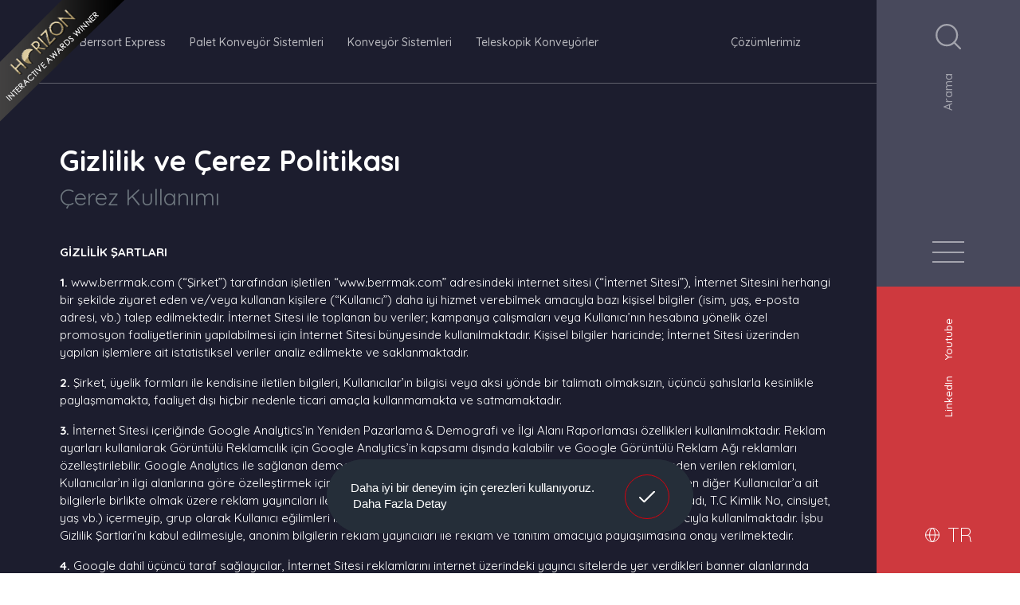

--- FILE ---
content_type: text/html; charset=utf-8
request_url: https://www.berrmak.com/tr/sayfa/gizlilik-ve-cerez-politikasi
body_size: 76810
content:
	<!DOCTYPE html>
	<html lang="tr" dir="ltr">
		<head>
			<meta charset="utf-8">
			<meta http-equiv="X-UA-Compatible" content="IE=edge">
			<meta name="viewport" content="width=device-width, initial-scale=1, shrink-to-fit=no, maximum-scale=1">
			<!--[if lt IE 9]>
				<script src="berrmak/assets/js/html5shiv.min.js?v=1627516498"></script>
				<script src="berrmak/assets/js/respond.min.js?v=1627516499"></script>
			<![endif]-->
			<meta name="content-language" content="tr" />
			<title>Gizlilik ve Çerez Politikası - Berrmak</title>	<meta property="og:locale" content="tr-TR" />
	<meta property="og:site_name" content="Berrmak" />
	<meta property="og:type" content="website" />
	<meta property="og:title" content="Gizlilik ve Çerez Politikası" />
	
		<meta name="twitter:card" content="summary" />
	<meta name="twitter:title" content="Gizlilik ve Çerez Politikası" />
	<meta name="author" content="Biltek Development Kitchen">
<meta name="abstract" content="Konveyör sistemleri, teleskopik konveyörler, otomasyon sistemleri ve sorter sistemleri üretiminde Türkiye’ nin öncü firmalarından biri olan Berrmak firması ürün ve çözümleri hakkında bilgiler içermektedir. ">
<meta name="distribution" content="Global">
<meta name="robots" content="All, Index, Follow">
<meta name="googlebot" content="All, Index, Follow">
<meta name="rating" content="General">
<link rel="canonical" href="https://www.berrmak.com/tr/sayfa/gizlilik-ve-cerez-politikasi" />
				<meta name="robots" content="yes" />
				<meta name="robots" content="all, index, follow" />
							<meta name="url" content="https://www.berrmak.com/">
			<meta name="identifier-URL" content="https://www.berrmak.com/">
			<base href="https://www.berrmak.com/">
			
			<link rel="shortcut icon" href="berrmak/favicon.ico?v=1627516726">
<meta name="apple-mobile-web-app-title" content="Konveyör Sistemleri - Teleskopik Konveyörler - Otomasyon Sistemleri - Sorter Sistemleri">
<meta name="application-name" content="Konveyör Sistemleri - Teleskopik Konveyörler - Otomasyon Sistemleri - Sorter Sistemleri">
<link rel="apple-touch-icon" sizes="180x180" href="berrmak/assets/img/icons/apple-touch-icon.png?v=1627516450">
<link rel="icon" type="image/png" sizes="32x32" href="berrmak/assets/img/icons/favicon-32x32.png?v=1627516451">
<link rel="icon" type="image/png" sizes="16x16" href="berrmak/assets/img/icons/favicon-16x16.png?v=1627516451">
<link rel="manifest" href="berrmak/assets/img/icons/site.webmanifest?v=1627516451">
<link rel="mask-icon" href="berrmak/assets/img/icons/safari-pinned-tab.svg?v=1627516451" color="#3e4669">
<meta name="msapplication-TileColor" content="#ffffff">
<meta name="msapplication-config" content="berrmak/assets/img/icons/browserconfig.xml?v=1627516451">
<meta name="theme-color" content="#ffffff" />
<meta name="msapplication-navbutton-color" content="#ffffff" />
<meta name="apple-mobile-web-app-status-bar-style" content="#ffffff" />			<link href="berrmak/assets/libs/font-awesome/css/all.min.css?v=1627516506" rel="stylesheet" type="text/css">
			<link href="berrmak/assets/libs/swiper/css/swiper.min.css?v=1627516518" rel="stylesheet" type="text/css">
			<link href="berrmak/assets/libs/slick/slick.css?v=1627516518" rel="stylesheet" type="text/css">
			<link href="berrmak/assets/libs/select2/css/select2.min.css?v=1627516514" rel="stylesheet" type="text/css">
			<link href="berrmak/assets/libs/fancybox/css/jquery.fancybox.min.css?v=1627516501" rel="stylesheet" type="text/css">
            <link rel="preconnect" href="https://fonts.gstatic.com">
			<link href="https://fonts.googleapis.com/css2?family=Quicksand:wght@300;400;500;600;700&display=swap" rel="stylesheet">
						<link href="berrmak/assets/css/bootstrap.min.css?v=1634922097" rel="stylesheet" type="text/css">
			<link href="berrmak/assets/css/style.css?v=1747389404" rel="stylesheet" type="text/css">
			<link href="berrmak/assets/css/media.min.css?v=1702937845" rel="stylesheet" type="text/css">
			<script src="berrmak/assets/js/jquery.min.js?v=1627516499"></script>

			<meta name="google-site-verification" content="gDGx-wT94LC5rsvtbIzQh-poISikhF8bA6xwYl-1tLI" />
<!-- Global site tag (gtag.js) - Google Analytics -->
<script async src="https://www.googletagmanager.com/gtag/js?id=UA-61616815-35"></script>
<script>
  window.dataLayer = window.dataLayer || [];
  function gtag(){dataLayer.push(arguments);}
  gtag('js', new Date());

  gtag('config', 'UA-61616815-35');
</script>
		</head>
		<body>
			<div class="horizon-badge" style="position: fixed; left: 0; top: 0px; z-index: 9999; transform: rotate(-90deg); pointer-events: none;">
				<a href="http://www.horizoninteractiveawards.com">
					<img src="https://www.horizoninteractiveawards.com/assets/tools/hia-ribbon-right.png" width="160" height="160" style="border:0px;" />
				</a>
			</div>
			<div class="policy-popup">
				<div class="bg"></div>
				<div class="cnt" id="policy_cnt">
					
				</div>
				<div class="close-btn">
					<svg xmlns="http://www.w3.org/2000/svg" width="35.649" height="35.655" viewBox="0 0 35.649 35.655"><g transform="translate(-368.431 -193.081)"><path d="M33.5,33.5,0,0" transform="translate(369.519 194.142)"></path><path d="M33.5,0,0,33.5" transform="translate(369.491 194.175)"></path></g></svg>
				</div>
			</div>
            			<header class="header-nav-top ">
    <div class="nav-wrapper">
        <div class="nav-top-left">
            <ul>
                <li>
                    <a href="https://www.berrmak.com/tr">
                        <svg xmlns="http://www.w3.org/2000/svg" width="2646.645" height="2643.212" viewBox="0 0 2646.645 2643.212"><path d="M22158.523,5279.182H20626.117a567.785,567.785,0,0,1-56.969-3.07c-18.523-1.941-37.135-4.84-55.312-8.615-17.947-3.726-35.906-8.4-53.381-13.882-17.281-5.425-34.5-11.773-51.168-18.87-16.525-7.035-32.9-14.968-48.68-23.579-15.67-8.553-31.117-17.977-45.91-28.01-14.721-9.981-29.143-20.8-42.867-32.161-13.684-11.325-26.986-23.448-39.541-36.033s-24.652-25.924-35.939-39.627c-11.328-13.751-22.113-28.2-32.059-42.942-10-14.815-19.383-30.284-27.9-45.978-8.576-15.8-16.471-32.2-23.463-48.735-7.061-16.7-13.369-33.932-18.748-51.214-5.445-17.491-10.074-35.462-13.756-53.413a559.485,559.485,0,0,1-8.484-55.335,567.711,567.711,0,0,1-2.937-56.976V3740.163a632.98,632.98,0,0,1,6.8-62.986c3.285-20.632,7.65-41.332,12.975-61.523,5.3-20.1,11.676-40.167,18.943-59.639,7.256-19.434,15.566-38.724,24.705-57.334s19.322-36.993,30.256-54.608c10.963-17.659,22.939-34.973,35.6-51.46,12.715-16.557,26.424-32.67,40.742-47.892a632.6,632.6,0,0,1,45.676-43.9l713.266-555.79a592.707,592.707,0,0,1,164.834-81.74c14.383-4.521,29.119-8.539,43.8-11.944,14.623-3.393,29.57-6.266,44.426-8.538,14.816-2.266,29.906-3.991,44.852-5.126s30.1-1.71,45.072-1.71a593.084,593.084,0,0,1,318.678,92.783l817.814,573.394a624.957,624.957,0,0,1,238.2,456.543v963.38c-.062,18.985-1.084,38.125-3.037,56.887-1.932,18.5-4.814,37.089-8.57,55.24-3.715,17.938-8.367,35.876-13.828,53.316-5.4,17.242-11.723,34.439-18.8,51.114-7.012,16.506-14.92,32.869-23.506,48.634-8.525,15.653-17.92,31.088-27.928,45.877-9.963,14.726-20.754,29.14-32.072,42.841-11.295,13.68-23.387,26.979-35.939,39.53s-25.854,24.645-39.529,35.938c-13.7,11.319-28.117,22.109-42.842,32.072-14.783,10-30.219,19.4-45.877,27.926-15.771,8.589-32.135,16.5-48.635,23.5-16.656,7.074-33.854,13.4-51.113,18.8-17.455,5.464-35.395,10.116-53.316,13.825-18.152,3.757-36.738,6.64-55.24,8.569A567.719,567.719,0,0,1,22158.523,5279.182Zm-766.2-1036.071a110.565,110.565,0,0,0-22.119,2.229,109.191,109.191,0,0,0-39.244,16.514,110.073,110.073,0,0,0-39.764,48.289,109.12,109.12,0,0,0-6.395,20.6,110.613,110.613,0,0,0-2.232,22.12v396.992a110.622,110.622,0,0,0,2.232,22.12,109.144,109.144,0,0,0,16.514,39.245,110.052,110.052,0,0,0,48.289,39.764,109.231,109.231,0,0,0,20.6,6.4,110.829,110.829,0,0,0,44.236,0,109.153,109.153,0,0,0,39.244-16.514,110.041,110.041,0,0,0,39.762-48.289,109.236,109.236,0,0,0,6.4-20.6,110.673,110.673,0,0,0,2.227-22.12V4352.864a110.668,110.668,0,0,0-2.227-22.12,109.233,109.233,0,0,0-16.514-39.246,110.065,110.065,0,0,0-48.287-39.764,109.214,109.214,0,0,0-20.6-6.4A110.561,110.561,0,0,0,21392.32,4243.111Z" transform="translate(-20069 -2635.97)"/></svg>
                    </a>
                </li>
            <li><a href="tr/urun/berrsort-express">Berrsort Express</a></li><li><a href="tr/urun/palet-konveyor-sistemleri">Palet Konveyör Sistemleri</a></li><li><a href="tr/urun/konveyor-sistemleri">Konveyör Sistemleri</a></li><li><a href="tr/urun/teleskopik-konveyorler">Teleskopik Konveyörler</a></li>         </ul>
     </div>
     <div class="nav-top-right">
        <ul>
            <li><a href="cozumlerimiz">Çözümlerimiz</a></li>
        </ul>
    </div>
</div>
</header>

<div class="menu-area">
    <div class="menu-wrapper">
        <div class="left-menu">
            <div class="left-menu-bg">
                <span class="bg active" id="bg-1" style="background-image: url(berrmak/dosyalar/urun/73_liste.png?m=1633202780)"></span><span class="bg" id="bg-2" style="background-image: url(berrmak/dosyalar/urun/72_liste.png?m=1633419721)"></span><span class="bg" id="bg-3" style="background-image: url(berrmak/dosyalar/urun/71_liste.png?m=1633358108)"></span><span class="bg" id="bg-4" style="background-image: url(berrmak/dosyalar/urun/70_liste.png?m=1633136994)"></span>            </div>
            <div class="left-menu-wrapper">
                <a href="" class="logo">
                    <img src="berrmak/assets/img/main/menu-logo.svg" alt="">
                </a>
                <div class="product-list">
                    <div class="scrollbar">
                        <span class="line"></span>
                    </div>
                    <ul>
                        <li><a href="tr/urun/berrsort-express"  data-bg="bg-1"  class="active">Berrsort Express</a></li><li><a href="tr/urun/palet-konveyor-sistemleri"  data-bg="bg-2" >Palet Konveyör Sistemleri</a></li><li><a href="tr/urun/konveyor-sistemleri"  data-bg="bg-3" >Konveyör Sistemleri</a></li><li><a href="tr/urun/teleskopik-konveyorler"  data-bg="bg-4" >Teleskopik Konveyörler</a></li>                    </ul>
                </div>
            </div>
        </div>
        <div class="right-menu">
            <div class="main-menu">
                <div class="menu">
                    <ul><li><a href="" >Anasayfa</a></li><li><a href="javascript:;"  class="parent-link">Kurumsal</a><ul><li><a href="tr/hakkimizda">Hakkımızda</a></li><li><a href="tr/tarihce">Tarihçe</a></li><li><a href="tr/politikalar">Politikalar</a></li><li><a href="tr/insan-kaynaklari">Kariyer</a></li><li><a href="tr/haberler">Haberler</a></li></ul></li><li><a href="tr/cozumlerimiz"  class="parent-link">Çözümlerimiz</a></li><li><a href="tr/iletisim"  class="parent-link">İletişim</a></li></ul>                    
                </div>
            </div>
            <div class="main-contact">
                <div class="main-contact-wrapper">
                    <div class="main-contact-item menu-contact-info">
                        <h3>Daha Fazla Bilgi İçin  <br>  Bize Ulaşın</h3>                            <div style="display: flex; flex-direction: column; align-items:flex-start;" class="phone">
                                <a href="tel:+902124862579">+90 212 486 25 79</a>
                                <a href="tel:+908507111998Servis">+90 850 711 19 98 (Servis)</a>
                            </div>
                                                            <div class="mail">
                                   <a href="mailto:berrmak@berrmak.com">berrmak@berrmak.com</a>
                                </div>
                                                    </div>
                    <div class="main-contact-item menu-contact-right">
                        <div class="contact-address">
                                                            <div class="address-item">
                                    <h3>Türkiye</h3>
                                    <div class="address-tab">
                                        <div class="cnt active">
                                            <p>Başakşehir / İSTANBUL</p>
                                        </div>
                                        <div class="cnt">
                                            <p>İ.O.S.B Mah.

Hürriyet Bulvarı Deparko Plaza Apt.

Kat:3 No:1/2/9

Başakşehir / İstanbul</p>
                                        </div>
                                    </div>
                                </div>
                                                                <div class="address-item">
                                    <h3>Almanya</h3>
                                    <div class="address-tab">
                                        <div class="cnt active">
                                            <p>Friedrichstr / BERLİN</p>
                                        </div>
                                        <div class="cnt">
                                            <p>Berrmak GmbH

Friedrichstr. 95

10117 Berlin</p>
                                        </div>
                                    </div>
                                </div>
                                                        </div>
                        <div class="policy-links">
                            <ul>
                                <li><a  href="tr/sayfa/gizlilik-ve-cerez-politikasi">Çerez Kullanımı</a></li><li><a  href="tr/sayfa/kvkk-ve-aydinlatma-metni2">Aydınlatma Metni</a></li>                            </ul>
                        </div>
                    </div>
                </div>
            </div>
        </div>
    </div>
</div>

<div class="header-nav-right">
    <div class="header-wrapper">
        <div class="header-top">
            <div class="search">
                <span class="search-area">
                    <span class="icon">
                        <div class="icon-open">
                            <svg xmlns="http://www.w3.org/2000/svg" width="31.93" height="31.853" viewBox="0 0 31.93 31.853"><g transform="translate(0 -0.616)"><g transform="translate(0 0.616)"><g transform="translate(0 0)"><path d="M14.08.616A14.042,14.042,0,1,0,28.16,14.658,14.077,14.077,0,0,0,14.08.616Zm0,25.775A11.733,11.733,0,1,1,25.852,14.658,11.766,11.766,0,0,1,14.08,26.391Z" transform="translate(0 -0.616)"/></g></g><g transform="translate(22.043 22.621)"><path d="M363.013,361.342l-7.579-7.54a1.154,1.154,0,1,0-1.628,1.637l7.579,7.54a1.154,1.154,0,1,0,1.628-1.637Z" transform="translate(-353.466 -353.466)"/></g></g></svg>
                        </div>
                        <div class="icon-close">
                            <svg xmlns="http://www.w3.org/2000/svg" width="30.106" height="30.106" viewBox="0 0 30.106 30.106"><g transform="translate(-7.783 -7.783)"><path class="a" d="M9.2,36.474,36.474,9.2" transform="translate(0 0)"/><path class="a" d="M9.2,9.2,36.474,36.474" transform="translate(0 0)"/></g></svg>
                        </div>
                    </span>
                    <span class="search-text">
                        Arama                    </span>
                </span>
            </div>
            <div class="menu-button">
                <a href="javascript:;" class="menu-btn">
                    <span></span>
                    <span></span>
                    <span></span>
                </a>
            </div>
        </div>
        <div class="header-bottom">
            <div class="header-bottom-abs">
                <div class="item social">
                    <ul>
                        <li><a rel="noopener" target="_blank" href="https://www.linkedin.com/company/berrmak" title="LinkedIn">LinkedIn</a></li><li><a rel="noopener" target="_blank" href="https://www.youtube.com/@berrmak.official" title="Youtube">Youtube</a></li>                    </ul>
                </div>
                                <div class="item lang">
                    <ul>
                        <li><a href="https://www.berrmak.com/en/content/">ENGLİSH</a></li>                    </ul>
                </div>
            </div>
            
                        <div class="language">
                            <span class="current-lang">
                                <svg xmlns="http://www.w3.org/2000/svg" width="18" height="18" viewBox="0 0 18 18"><g transform="translate(-885.5 -457.5)"><circle cx="8.5" cy="8.5" r="8.5" transform="translate(886 458)"/><ellipse cx="3.375" cy="8.5" rx="3.375" ry="8.5" transform="translate(891.125 458)"/><line x2="17" transform="translate(886 466.5)"/></g></svg>
                                TR
                            </span>
                        </div>        </div>
    </div>
</div>
<div class="search-main-area">
    <div class="search-wrapper">
        <form name="ust_ara" id="f_ust_ara" action="index.php" method="post" onsubmit="ust_ajax_ara(); return false;" class="nav_search">
            <input type="hidden" name="islem" value="ajax">
            <input type="hidden" name="islem2" value="ust_urun_ara">
            <div class="form-input">
                <input  type="text" id="search-input" name="anahtar" autocomplete="off" oninput="ust_ajax_ara(event.target.value);"  placeholder="Ürün veya Hizmet Ara...">
                <span class="line"></span>
            </div>
        </form>
        <div class="search-result">
            <div id="searchText"></div>
            <div class="search-result-wrapper" id="ust_sonuclar">
                
            </div>            
        </div>
    </div>
    <div class="close-search">
        <a href="javascript:;">
            <svg xmlns="http://www.w3.org/2000/svg" width="16.665" height="16.117" viewBox="0 0 16.665 16.117">
                <g transform="translate(-1656.757 -1278.303)">
                    <path class="a" d="M23.508,18.661,9.671,5.371" transform="translate(1648.5 1274.346)"/>
                    <path class="a" d="M9.671,18.661,23.508,5.371" transform="translate(1648.5 1274.346)"/>
                </g>
            </svg>
        </a>
    </div>
</div>

    <div class="logo-area ">
        <a href="" class="logo">
            <svg xmlns="http://www.w3.org/2000/svg" width="39.222" height="197.097" viewBox="0 0 39.222 197.097"><g transform="translate(-306.561 278.266) rotate(-90)"><path class="a" d="M96.221,316.833a13.671,13.671,0,0,1,5.576,1.126,13.487,13.487,0,0,1,4.421,3.1,14.318,14.318,0,0,1,2.912,4.615,15.7,15.7,0,0,1,0,11.261,14.325,14.325,0,0,1-2.912,4.615,13.491,13.491,0,0,1-4.421,3.1,13.667,13.667,0,0,1-5.576,1.126,13.444,13.444,0,0,1-5.879-1.263l2.362-5.878a7.649,7.649,0,0,0,2.967.549,7.878,7.878,0,0,0,7.911-7.855,7.878,7.878,0,0,0-7.911-7.91A7.969,7.969,0,0,0,88.42,328.1l-7.251-7.251V306.561H87.76v13.183a14.405,14.405,0,0,1,3.681-2.086,12.948,12.948,0,0,1,4.78-.824m182.045.714-13.734,13.734,13.734,13.732h-9.283l-9.118-9.118v9.118h-6.592V306.561h6.592v20.05l9.063-9.064Zm-144.2,17.028H119.677a6.826,6.826,0,0,0,1.593,2.253,7.72,7.72,0,0,0,2.582,1.73,7.972,7.972,0,0,0,3.02.577,7.7,7.7,0,0,0,4.011-1.044l6.867,2.746a13.826,13.826,0,0,1-4.779,3.6,14.406,14.406,0,0,1-6.1,1.291,14.25,14.25,0,0,1-5.656-1.126,14.469,14.469,0,0,1-7.718-7.719,14.623,14.623,0,0,1,0-11.26,14.477,14.477,0,0,1,7.718-7.718,14.775,14.775,0,0,1,11.315,0,14.475,14.475,0,0,1,7.718,7.718,14.261,14.261,0,0,1,1.126,5.658,13.558,13.558,0,0,1-.383,3.294Zm-7.2-11.205a7.866,7.866,0,0,0-5.6,2.307,7.438,7.438,0,0,0-1.593,2.307h14.392a7.474,7.474,0,0,0-1.592-2.307A7.634,7.634,0,0,0,126.872,323.37Zm24.115-3.735a14.128,14.128,0,0,1,3.49-2.088,11.277,11.277,0,0,1,4.421-.824v6.593a7.625,7.625,0,0,0-5.6,2.307,7.87,7.87,0,0,0-2.309,5.6v13.787H144.4v-27.52h6.59Zm17.525,0A14.063,14.063,0,0,1,172,317.547a11.282,11.282,0,0,1,4.421-.824v6.593a7.621,7.621,0,0,0-5.6,2.307,7.865,7.865,0,0,0-2.308,5.6v13.787h-6.593v-27.52h6.593Zm40.1-2.857a8.8,8.8,0,0,1,4.038.879,7.685,7.685,0,0,1,2.828,2.417,11.044,11.044,0,0,1,1.648,3.57,16.8,16.8,0,0,1,.549,4.395v16.974h-6.591V328.04a4.5,4.5,0,0,0-1.374-3.3,4.642,4.642,0,0,0-6.592,0,4.5,4.5,0,0,0-1.373,3.3v16.974h-6.592V328.04a4.5,4.5,0,0,0-1.373-3.3,4.017,4.017,0,0,0-1.51-1.044,4.887,4.887,0,0,0-1.786-.329,4.444,4.444,0,0,0-3.351,1.373,4.5,4.5,0,0,0-1.373,3.3v16.974h-6.592V317.547h6.592v2.417a17.206,17.206,0,0,1,3.351-2.279,7.707,7.707,0,0,1,3.571-.907,7.6,7.6,0,0,1,4.065.989,10.112,10.112,0,0,1,2.857,2.747,11.848,11.848,0,0,1,3.846-2.665A12.35,12.35,0,0,1,208.612,316.778Zm40.815.715v27.52h-6.593V331.281a7.878,7.878,0,0,0-7.911-7.911,7.915,7.915,0,0,0-5.6,2.307,7.892,7.892,0,0,0,0,11.151,7.128,7.128,0,0,0,2.554,1.73,8.2,8.2,0,0,0,3.049.577,7.649,7.649,0,0,0,2.967-.549l2.361,5.879a12.984,12.984,0,0,1-5.877,1.263,13.531,13.531,0,0,1-10-4.229,14.332,14.332,0,0,1-2.911-4.615,15.7,15.7,0,0,1,0-11.26,14.335,14.335,0,0,1,2.911-4.614,13.515,13.515,0,0,1,4.422-3.1,13.66,13.66,0,0,1,5.576-1.126,12.926,12.926,0,0,1,4.779.824,14.336,14.336,0,0,1,3.681,2.087v-2.2Z"/><path class="b" d="M81.169,361.9v16.811l8.406-8.406Z" transform="translate(0 -38.755)"/></g></svg>
        </a>
    </div>




<div class="mobile-header-nav ">
    <div class="mobile-header-wrapper">
        <div class="mobile-search">
            <a href="javascript:;" class="mobile-search-btn">
            	<svg xmlns="http://www.w3.org/2000/svg" viewBox="0 0 18.736 18.691"><g transform="translate(0 0)">
					<path class="a" d="M8.262.616a8.24,8.24,0,1,0,8.262,8.239A8.26,8.26,0,0,0,8.262.616Zm0,15.124A6.885,6.885,0,1,1,15.17,8.855,6.9,6.9,0,0,1,8.262,15.74Z" transform="translate(0 -0.616)"/></g><g transform="translate(12.935 12.912)"><path class="a" d="M359.068,358.088l-4.447-4.424a.677.677,0,0,0-.955.96l4.447,4.424a.677.677,0,1,0,.955-.96Z" transform="translate(-353.466 -353.466)"/></g></svg>
            </a>
        </div>
        <div class="mobile-logo">
            <a href="">
                <svg xmlns="http://www.w3.org/2000/svg" viewBox="0 0 83.056 16.528">
					<defs><style></style></defs>
					<g transform="translate(-81.169 -306.561)">
						<path class="a" d="M87.512,310.89a5.761,5.761,0,0,1,2.35.474,5.684,5.684,0,0,1,1.863,1.308,6.033,6.033,0,0,1,1.227,1.945,6.616,6.616,0,0,1,0,4.746,6.037,6.037,0,0,1-1.227,1.945,5.685,5.685,0,0,1-1.863,1.308,5.759,5.759,0,0,1-2.35.475,5.665,5.665,0,0,1-2.477-.532l1-2.477a3.223,3.223,0,0,0,1.25.231A3.32,3.32,0,0,0,90.614,317a3.32,3.32,0,0,0-3.334-3.333,3.358,3.358,0,0,0-3.055,1.969l-3.056-3.056v-6.02h2.778v5.555a6.07,6.07,0,0,1,1.551-.879,5.457,5.457,0,0,1,2.014-.347m76.714.3-5.787,5.787,5.787,5.787h-3.912l-3.842-3.843v3.843h-2.778v-16.2h2.778v8.449l3.819-3.82Zm-60.764,7.176H97.4a2.876,2.876,0,0,0,.671.95,3.253,3.253,0,0,0,1.088.729,3.359,3.359,0,0,0,1.272.243,3.245,3.245,0,0,0,1.69-.44l2.894,1.157A5.826,5.826,0,0,1,103,322.522a6.07,6.07,0,0,1-2.57.544,6,6,0,0,1-2.384-.474,6.1,6.1,0,0,1-3.253-3.253,6.162,6.162,0,0,1,0-4.745,6.1,6.1,0,0,1,3.253-3.252,6.226,6.226,0,0,1,4.768,0,6.1,6.1,0,0,1,3.252,3.252,6.009,6.009,0,0,1,.474,2.384,5.713,5.713,0,0,1-.162,1.388Zm-3.033-4.722a3.315,3.315,0,0,0-2.361.972,3.135,3.135,0,0,0-.671.972h6.065a3.15,3.15,0,0,0-.671-.972A3.217,3.217,0,0,0,100.428,313.644Zm10.162-1.574a5.953,5.953,0,0,1,1.471-.88,4.752,4.752,0,0,1,1.863-.347v2.778a3.213,3.213,0,0,0-2.361.972,3.316,3.316,0,0,0-.973,2.361v5.81h-2.777v-11.6h2.777Zm7.385,0a5.926,5.926,0,0,1,1.47-.88,4.754,4.754,0,0,1,1.863-.347v2.778a3.211,3.211,0,0,0-2.36.972,3.314,3.314,0,0,0-.972,2.361v5.81H115.2v-11.6h2.778Zm16.9-1.2a3.708,3.708,0,0,1,1.7.371,3.239,3.239,0,0,1,1.192,1.019,4.653,4.653,0,0,1,.695,1.5,7.077,7.077,0,0,1,.231,1.852v7.153h-2.778v-7.153a1.894,1.894,0,0,0-.579-1.389,1.956,1.956,0,0,0-2.778,0,1.9,1.9,0,0,0-.579,1.389v7.153H129.2v-7.153a1.9,1.9,0,0,0-.578-1.389,1.692,1.692,0,0,0-.636-.44,2.059,2.059,0,0,0-.753-.139,1.873,1.873,0,0,0-1.412.579,1.9,1.9,0,0,0-.579,1.389v7.153h-2.778V311.19h2.778v1.018a7.25,7.25,0,0,1,1.412-.96,3.247,3.247,0,0,1,1.5-.382,3.2,3.2,0,0,1,1.713.417,4.261,4.261,0,0,1,1.2,1.158,4.993,4.993,0,0,1,1.621-1.123A5.2,5.2,0,0,1,134.873,310.866Zm17.2.3v11.6h-2.778v-5.787a3.32,3.32,0,0,0-3.333-3.333,3.336,3.336,0,0,0-2.361.972,3.326,3.326,0,0,0,0,4.7,3,3,0,0,0,1.076.729,3.456,3.456,0,0,0,1.285.243,3.223,3.223,0,0,0,1.25-.231l1,2.477a5.472,5.472,0,0,1-2.477.532,5.7,5.7,0,0,1-4.213-1.782,6.039,6.039,0,0,1-1.227-1.945,6.617,6.617,0,0,1,0-4.745,6.041,6.041,0,0,1,1.227-1.944,5.7,5.7,0,0,1,1.863-1.308,5.756,5.756,0,0,1,2.35-.475,5.447,5.447,0,0,1,2.014.347,6.042,6.042,0,0,1,1.551.88v-.926Z"/>
						<path class="b" d="M81.169,361.9v7.084l3.542-3.542Z" transform="translate(0 -48.353)"/>
					</g>
				</svg>
            </a>
        </div>
        <div class="mobile-menu">
            <a href="javascript:;" class="mobile-menu-btn">
                <span></span>
                <span></span>
                <span></span>
            </a>
        </div>
    </div>
</div>

<div class="mobile-header">
	<div class="mobile-header-tab">
		<ul>
			<li><a href="javascript:;" class="active">Hizmetlerimiz</a></li>
			<li><a href="javascript:;">Menü</a></li>
			<li><a href="javascript:;">İletişim</a></li>
		</ul>
	</div>

	<div class="mobile-header-contents">
		<div class="swiper-container">
			<div class="swiper-wrapper">
				<div class="swiper-slide">
					<div class="mobile-item mobile-services active" id="mobileServices">
												<div class="mobile-menu">
							<div class="bg" style="background-image: url('berrmak/dosyalar/urun/73_liste.png?m=1633202780')"></div>
							<ul>
								<li><a href="tr/urun/berrsort-express">Berrsort Express</a></li><li><a href="tr/urun/palet-konveyor-sistemleri">Palet Konveyör Sistemleri</a></li><li><a href="tr/urun/konveyor-sistemleri">Konveyör Sistemleri</a></li><li><a href="tr/urun/teleskopik-konveyorler">Teleskopik Konveyörler</a></li>							</ul>
						</div>
					</div>
				</div>
				<div class="swiper-slide">
					<div class="mobile-item" id="mobileMenu">
						<div class="mobile-menu">
							<div class="menu-services">
								<h2>Hizmetlerimiz</h2>
								<ul>
									<li><a href="tr/urun/berrsort-express">Berrsort Express</a></li><li><a href="tr/urun/palet-konveyor-sistemleri">Palet Konveyör Sistemleri</a></li><li><a href="tr/urun/konveyor-sistemleri">Konveyör Sistemleri</a></li><li><a href="tr/urun/teleskopik-konveyorler">Teleskopik Konveyörler</a></li>								</ul>
							</div>
							
									<div class="mobile-corporate">
										
										<div class="title">
											<h2>Kurumsal</h2>
											<span class="icon">
												<svg xmlns="http://www.w3.org/2000/svg" width="15.589" height="8.414" viewBox="0 0 15.589 8.414">
												<path class="a" d="M6,12.762,0,6.381,6,0" transform="translate(14.176 1) rotate(90)"/></svg>
											</span>
										</div>
									<div class="corporate-items">
									
											<div class="item">
												<a href="tr/hakkimizda">
													Hakkımızda
													<span class="icon">
														<svg xmlns="http://www.w3.org/2000/svg" viewBox="0 0 23.143 10.881">
															<defs><style></style></defs>
															<path class="a" d="M0,0V23.143L10.881,11.571Z" transform="translate(0 10.881) rotate(-90)"/>
														</svg>
													</span>
												</a>
											</div>
											<div class="item">
												<a href="tr/tarihce">
													Tarihçe
													<span class="icon">
														<svg xmlns="http://www.w3.org/2000/svg" viewBox="0 0 23.143 10.881">
															<defs><style></style></defs>
															<path class="a" d="M0,0V23.143L10.881,11.571Z" transform="translate(0 10.881) rotate(-90)"/>
														</svg>
													</span>
												</a>
											</div>
											<div class="item">
												<a href="tr/politikalar">
													Politikalar
													<span class="icon">
														<svg xmlns="http://www.w3.org/2000/svg" viewBox="0 0 23.143 10.881">
															<defs><style></style></defs>
															<path class="a" d="M0,0V23.143L10.881,11.571Z" transform="translate(0 10.881) rotate(-90)"/>
														</svg>
													</span>
												</a>
											</div>
											<div class="item">
												<a href="tr/insan-kaynaklari">
													Kariyer
													<span class="icon">
														<svg xmlns="http://www.w3.org/2000/svg" viewBox="0 0 23.143 10.881">
															<defs><style></style></defs>
															<path class="a" d="M0,0V23.143L10.881,11.571Z" transform="translate(0 10.881) rotate(-90)"/>
														</svg>
													</span>
												</a>
											</div>
											<div class="item">
												<a href="tr/haberler">
													Haberler
													<span class="icon">
														<svg xmlns="http://www.w3.org/2000/svg" viewBox="0 0 23.143 10.881">
															<defs><style></style></defs>
															<path class="a" d="M0,0V23.143L10.881,11.571Z" transform="translate(0 10.881) rotate(-90)"/>
														</svg>
													</span>
												</a>
											</div>
										<div class="item">
											<a href="tr/iletisim">
												İletişim
												<span class="icon">
													<svg xmlns="http://www.w3.org/2000/svg" viewBox="0 0 23.143 10.881">
														<defs><style></style></defs>
														<path class="a" d="M0,0V23.143L10.881,11.571Z" transform="translate(0 10.881) rotate(-90)"/>
													</svg>
												</span>
											</a>
										</div>
									</div>
										<div class="menu-solutions">
											<a href="tr/cozumlerimiz">Çözümlerimiz</a>
										</div>
								<div class="kvkk-items">
									<ul>
										<li><a href="tr/politikalar/gizlilik-ve-cerez-politikasi">Çerez Kullanımı</a></li><li><a href="tr/politikalar/kvkk-ve-aydinlatma-metni2">Aydınlatma Metni</a></li>
									</ul>
								</div>
									</div>						</div>
					</div>
				</div>
				<div class="swiper-slide">
					<div class="mobile-item" id="mobileContact">
						<div class="mobile-menu">
							<div class="quick-contact">
								<h2>Hızlı İletişim</h2>
								<ul>
																		<li><a href="tel:+902124862579" class="phone">+90 212 486 25 79</a></li>
									<li><a href="mailto:berrmak@berrmak.com" class="mail">berrmak@berrmak.com</a></li>
								</ul>
							</div>
							<div class="addresses">
										                                <div class="item">
											<div class="single">
												<div class="content">
													<h3>Türkiye</h3>
													<div class="cnt">
														<p>Başakşehir / İSTANBUL</p>
													</div>
																										<div class="address">
														<p>İ.O.S.B Mah.

Hürriyet Bulvarı Deparko Plaza Apt.

Kat:3 No:1/2/9

Başakşehir / İstanbul</p>
													</div>
																									</div>
																								<div class="plus">
													<span class="icon">
														<svg xmlns="http://www.w3.org/2000/svg" viewBox="0 0 17 17">
															<g transform="translate(-6 -6)">
																<path class="a" d="M14.5,22V7"/>
																<path class="a" d="M7,14.5H22"/>
															</g>
														</svg>
													</span>
												</div>
																							</div>
										</div>
		                                		                                <div class="item">
											<div class="single">
												<div class="content">
													<h3>Almanya</h3>
													<div class="cnt">
														<p>Friedrichstr / BERLİN</p>
													</div>
																										<div class="address">
														<p>Berrmak GmbH

Friedrichstr. 95

10117 Berlin</p>
													</div>
																									</div>
																								<div class="plus">
													<span class="icon">
														<svg xmlns="http://www.w3.org/2000/svg" viewBox="0 0 17 17">
															<g transform="translate(-6 -6)">
																<path class="a" d="M14.5,22V7"/>
																<path class="a" d="M7,14.5H22"/>
															</g>
														</svg>
													</span>
												</div>
																							</div>
										</div>
		                                							</div>
							<div class="social">
								<ul>
									<li><a target="_blank" href="https://www.linkedin.com/company/berrmak" title="LinkedIn"></a></li><li><a target="_blank" href="https://www.youtube.com/@berrmak.official" title="Youtube"></a></li>								</ul>
							</div>
						</div>
					</div>
				</div>
			</div>
			<div class="swiper-pagination"></div>
		</div>
	</div>
			<div class="mobile-menu-lang">
		
				<span class="menu-lang-btn">
					<svg xmlns="http://www.w3.org/2000/svg" width="18" height="18" viewBox="0 0 18 18">
						<g transform="translate(-885.5 -457.5)">
							<circle cx="8.5" cy="8.5" r="8.5" transform="translate(886 458)"/>
							<ellipse cx="3.375" cy="8.5" rx="3.375" ry="8.5" transform="translate(891.125 458)"/>
							<line x2="17" transform="translate(886 466.5)"/>
						</g>
					</svg>
					TR
				</span>	</div>
</div>

<div class="mobile-lang-area">
	<div class="lang-main">
		<span class="close-lang">
			<svg xmlns="http://www.w3.org/2000/svg" width="28.813" height="5.537" viewBox="0 0 28.813 5.537">
				<path class="a" d="M3.323,0,0,13.193,3.323,26.385" transform="translate(1.214 4.537) rotate(-90)"/>
			</svg>
		</span>
		<div class="lang-list">
			
				<span class="current-lang">
					<svg xmlns="http://www.w3.org/2000/svg" width="18" height="18" viewBox="0 0 18 18">
						<g transform="translate(-885.5 -457.5)">
							<circle cx="8.5" cy="8.5" r="8.5" transform="translate(886 458)"/>
							<ellipse cx="3.375" cy="8.5" rx="3.375" ry="8.5" transform="translate(891.125 458)"/>
							<line x2="17" transform="translate(886 466.5)"/>
						</g>
					</svg>
					TR
				</span>			<ul>
				<li><a href="https://www.berrmak.com/en/content/">EN</a></li>			</ul>
		</div>
	</div>
</div><main><section class="page single-page">
	<div class="container">
		<div class="row">
			<div class="col">
				<h2>
					Gizlilik ve Çerez Politikası <br /><small class="text-muted">Çerez Kullanımı</small>				</h2>
				<p><strong>GİZLİLİK ŞARTLARI</strong></p>

<p><strong>1.</strong> www.berrmak.com (“Şirket”) tarafından işletilen “www.berrmak.com” adresindeki internet sitesi (“İnternet Sitesi”), İnternet Sitesini herhangi bir şekilde ziyaret eden ve/veya kullanan kişilere (“Kullanıcı”) daha iyi hizmet verebilmek amacıyla bazı kişisel bilgiler (isim, yaş, e-posta adresi, vb.) talep edilmektedir. İnternet Sitesi ile toplanan bu veriler; kampanya çalışmaları veya Kullanıcı’nın hesabına yönelik özel promosyon faaliyetlerinin yapılabilmesi için İnternet Sitesi bünyesinde kullanılmaktadır. Kişisel bilgiler haricinde; İnternet Sitesi üzerinden yapılan işlemlere ait istatistiksel veriler analiz edilmekte ve saklanmaktadır.</p>

<p><strong>2.</strong> Şirket, üyelik formları ile kendisine iletilen bilgileri, Kullanıcılar’ın bilgisi veya aksi yönde bir talimatı olmaksızın, üçüncü şahıslarla kesinlikle paylaşmamakta, faaliyet dışı hiçbir nedenle ticari amaçla kullanmamakta ve satmamaktadır.</p>

<p><strong>3.</strong> İnternet Sitesi içeriğinde Google Analytics’in Yeniden Pazarlama &amp; Demografi ve İlgi Alanı Raporlaması özellikleri kullanılmaktadır. Reklam ayarları kullanılarak Görüntülü Reklamcılık için Google Analytics’in kapsamı dışında kalabilir ve Google Görüntülü Reklam Ağı reklamları özelleştirilebilir. Google Analytics ile sağlanan demografik bilgiler, İnternet Sitesi’ni ve varsa İnternet Sitesi üzerinden verilen reklamları, Kullanıcılar’ın ilgi alanlarına göre özelleştirmek için kullanılmaktadır. İşbu bilgiler, hedef kitle çalışmalarında kullanılırken diğer Kullanıcılar’a ait bilgilerle birlikte olmak üzere reklam yayıncıları ile paylaşılabilir. Bu bilgiler herhangi bir şekilde kişisel bilgi (isim, soyadı, T.C Kimlik No, cinsiyet, yaş vb.) içermeyip, grup olarak Kullanıcı eğilimleri ile ilgili çalışmalar yapmak ve hedef kitleyi derlemek etmek amacıyla kullanılmaktadır. İşbu Gizlilik Şartları’nı kabul edilmesiyle, anonim bilgilerin reklam yayıncıları ile reklam ve tanıtım amacıyla paylaşılmasına onay verilmektedir.</p>

<p><strong>4.</strong> Google dahil üçüncü taraf sağlayıcılar, İnternet Sitesi reklamlarını internet üzerindeki yayıncı sitelerde yer verdikleri banner alanlarında gösterecektir. Ziyaretçilerin İnternet Sitesi’ne geçmişte yaptığı ziyaretleri temel alarak reklamlarla ilgili bilgi toplamak, reklamları optimize etmek ve yayınlamak üzere İnternet Sitesi tarafından ve Google dahil üçüncü taraf sağlayıcılarca birinci taraf çerezler ile üçüncü taraf çerezler birlikte kullanılmaktadır.</p>

<p><strong>5.</strong> Kişisel Kullanıcı bilgileri, ancak resmi makamlarca talep edilmesi halinde ve yürürlükteki emredici mevzuat hükümleri gereğince açıklama yapmak zorunda olunduğu durumlarda resmi makamlara açıklanacaktır.</p>

<p><strong>6.</strong> Ödeme sayfasında talep edilen Kullanıcı kredi kartı bilgileri, İnternet Sitesi'nden alışveriş yapan Kullanıcılar’ın güvenliğini en üst seviyede tutmak amacıyla hiçbir şekilde İnternet Sitesi veya hizmet veren üçüncü şirketlerin sunucularında tutulmamaktadır. Bu şekilde ödemeye yönelik tüm işlemlerin İnternet Sitesi arayüzü üzerinden ilgili banka ile Kullanıcı’nın kullanmakta olduğu cihaz arasında gerçekleşmesi sağlanmaktadır.</p>

<p><strong>7.</strong> Kullanıcı, işbu Gizlilik Şartları’nı onaylayarak, Şirket ile paylaşmış olduğu bilgilerin şahsına ait olduğunu ve bu bilgilerin, satış ve pazarlama faaliyetlerinin yürütülebilmesi amacıyla ve her türlü iletişim aracına uygun bildiriminin sağlanması için Şirket’in iştiraki olan diğer tüzel kişiler ile de paylaşılabileceğine onay vermektedir.</p>

<p><strong>8.</strong> İnternet Sitesi üyeliği çerçevesinde gönderilen e-postaların alt kısmında bulunan “Kampanya duyurularından haberdar olmak istemiyorsanız lütfen tıklayınız.” linkine tıklayarak, veya site üzerinden "Hesabım" bölümünde bulunan "Üyelik Bilgileri Güncelleme" alanında "Reklam ve duyuru e-postalarını almak istiyorum" seçeneğini boş bırakarak e-posta gönderim listesinden her zaman çıkış yapılabilmektedir.</p>

<p><strong>ÇEREZ POLİTİKASI</strong></p>

<p>www.berrmak.com olarak, web sitemizin kullanımını kolaylaştırmak ve sitemizin kullanımını kişiselleştirmek amacıyla çerezler, piksel etiketleri ("pikseller") ve yerel saklama teknolojileri kullanmaktayız. Bu sayfanın, anılan teknolojilerin niçin kullanıldıklarını ve bunları kontrol etmeyi veya -tercihiniz bu yöndeyse- silmeyi anlamanıza yardımcı olmasını istiyoruz.</p>

<p><br />
<strong>Çerez Nedir?</strong></p>

<p>Günümüzde neredeyse her web sitesi çerez kullanmaktadır. Size daha iyi, hızlı ve güvenli bir deneyim sağlamak için, çoğu internet sitesi gibi biz de çerezler kullanıyoruz. Çerez, bir web sitesini ziyaret ettiğinizde cihazınıza (örneğin; bilgisayar veya cep telefonu) depolanan küçük bir metin dosyasıdır. Çerezler, bir web sitesini ilk ziyaretiniz sırasında tarayıcınız aracılığıyla cihazınıza depolanabilirler. Aynı siteyi aynı cihazla tekrar ziyaret ettiğinizde tarayıcınız cihazınızda site adına kayıtlı bir çerez olup olmadığını kontrol eder. Eğer kayıt var ise, kaydın içindeki veriyi ziyaret etmekte olduğunuz web sitesine iletir. Bu sayede web sitesi, sizin siteyi daha önce ziyaret ettiğinizi anlar ve size iletilecek içeriği de ona göre tayin eder.</p>

<p><strong>Çerezler Neden Kullanılır?</strong></p>

<p>Bazı çerezler, daha önceki ziyaretlerinizde kullandığınız tercihlerin web sitesi tarafından hatırlanmasını sağlayarak, sonraki ziyaretlerinizin çok daha kullanıcı dostu ve kişiselleştirilmiş bir deneyim sunmasını sağlar.</p>

<p><strong>Çerezleri Kontrol Etme ve Silme</strong></p>

<p>Çerezlerin kullanımına ilişkin tercihlerinizi değiştirmek ya da çerezleri engellemek veya silmek için tarayıcınızın ayarlarını değiştirmeniz yeterlidir. Birçok tarayıcı çerezleri kontrol edebilmeniz için size çerezleri kabul etme veya reddetme, yalnızca belirli türdeki çerezleri kabul etme ya da bir web sitesi cihazınıza çerez depolamayı talep ettiğinde tarayıcı tarafından uyarılma seçeneği sunar. Aynı zamanda daha önce tarayıcınıza kaydedilmiş çerezlerin silinmesi de mümkündür. Çerezleri kontrol edilmesine veya silinmesine ilişkin işlemler kullandığınız tarayıcıya göre değişebilmektedir. Bazı popüler tarayıcıların çerezlere izin verme ya da çerezleri engelleme veya silme talimatlarına aşağıdaki linklerden ulaşılması mümkündür.</p>

<p><strong>www.berrmak.com Tarafından Kullanılan Çerezler</strong></p>

<p>Web sitemizde kullanılan hiçbir çerez, kimliğinizin saptanmasına yarayacak verileri işlememektedir. Aşağıda web sitemizde kullanılmakta olan çerez türleri ve bu çerezlerin hangi amaçla kullanıldıkları detaylı bir şekilde ortaya konmuştur.</p>

<p><strong>Kategori 1- Kesinlikle Gerekli Çerezler</strong></p>

<p>Bu çerezler, web sitesini dolaşmanıza ve web sitesinin güvenli alanlarına erişmenin sağlanması ve izinlerin ortaya konması için önemlidir. Bu çerezler olmadan, sitemizde bulunan alışveriş sepeti veya ödeme sayfası gibi talep ettiğiniz hizmetler sağlanamaz.</p>

<div class="table-responsive"><table class="table"  border="1">
	<tbody>
		<tr>
			<td>ÇEREZ</td>
			<td>ÇEREZ'İN TANIMI</td>
		</tr>
		<tr>
			<td>berrmak</td>
			<td>Sitede oturum kaydınızı takip edebilmemiz için kullandığımız çerezdir.</td>
		</tr>
		<tr>
			<td>lang</td>
			<td>Sitenin görüntülendiği dili ifade eden çerezdir. Arayüzde görüntülenecek dili belirler.</td>
		</tr>
		<tr>
			<td>berrmak_pop</td>
			<td>Sitede bir popup kullanılıyorsa gösterilip gösterilmediğinin kaydını tutmak için üretilen çerezdir.</td>
		</tr>
		<tr>
			<td>cookieconsent_status</td>
			<td>Çerez Politikası bildirimi için üretilen çerezdir. Kaydı tutularak bu bildirimin tekrar görüntülenmemesi sağlanır.</td>
		</tr>
	</tbody>
</table></div>

<p>&nbsp;</p>

<p><strong>Kategori 2- 'Performans' Çerezleri</strong></p>

<p>Bu çerezler, ziyaretçilerimizin web sitesini nasıl kullandıkları hakkında bilgi toplamaktadır. Örneğin, hangi ziyaretçilerin en sık gidecekleri sayfaları ve web sayfalarından hata mesajları alıp almadıklarını bilmemizi sağlar. Bu çerezler, bir ziyaretçiyi tanımlayan bilgileri değil anonim olar</p>

<div class="table-responsive"><table class="table"  border="1">
	<tbody>
		<tr>
			<td>ÇEREZ</td>
			<td>ÇEREZ'İN TANIMI</td>
		</tr>
		<tr>
			<td>_ga</td>
			<td>Google Universal Analytics ile ilişkisi olan bir çerezdir. Bu çerez, istemci tanımlayıcısı olarak rastgele oluşturulmuş bir numara atayarak benzersiz kullanıcıları ayırmak için kullanılır. Sitelerin analiz raporları için ziyaretçi, oturum ve kampanya verilerini hesaplamak için kullanılır.</td>
		</tr>
		<tr>
			<td>_gat</td>
			<td>Google Universal Analytics ile ilişkilidir - yüksek trafik alanlarındaki verilerin toplanmasını sınırlar</td>
		</tr>
		<tr>
			<td>_gid</td>
			<td>Tek bir tarayıcı oturumu sırasında bir ziyaretçiyi benzersiz şekilde tanımlar ve bir hedef kitleye örnek olduğunu gösterir.</td>
		</tr>
		<tr>
			<td>_cfduid</td>
			<td>Cloudflare servisleri kullanılması durumunda üretilecek çerezdir. Benzersiz kullanıcı ID'si atayarak raporlama ve analiz yapılması için kullanılır.</td>
		</tr>
	</tbody>
</table></div>

<p>&nbsp;</p>

<p><strong>Kategori 3- Hedefleme / Reklam Çerezleri</strong></p>

<p>Bu çerezler, reklamları sizinle ilgi alanlarınıza uygun olarak reklam kampanyasının etkinliğini ve reklam sayısını ölçmek için kullanılmaktadır. Genellikle web sitesi operatörünün izniyle reklam ağları tarafından yerleştirilirler. Ziyaret ettiğiniz web sitelerini hatırlıyorlar ve bu bilgiler 3. Kişi niteliğindeki reklam verenler gibi diğer kuruluşlarla paylaşılmaktadır. Çok sıklıkla çerezler hedefleme amacıyla diğer reklamların sitelerine link vermektedir. Bu kategoride çerez kullanmıyoruz.</p>

<div class="table-responsive"><table class="table"  border="1">
	<tbody>
		<tr>
			<td>ÇEREZ</td>
			<td>ÇEREZ'İN TANIMI</td>
		</tr>
	</tbody>
</table></div>
					<ul class="list-group list-group-flush">
					</ul>
					<ul class="list-group list-group-flush">
					</ul>
					<ul class="list-group list-group-flush">
					</ul>
					<ul class="list-group list-group-flush">
					</ul>			</div>
		</div>
	</div>
</section>
</main>
<div class="footer-area">
    <div class="footer-wrapper">
        <div class="footer-left footer-item">
            <div class="footer-left-content">
                <div class="title">
                    <h3>
                        Referanslarımız                    </h3>
                </div>
                <div class="references">
                    <div class="swiper-container">
                        <div class="swiper-wrapper">
                            
                                    <div class="swiper-slide">
                                        <div class="references-wrapper">
                                <div class="item">
                                    <div class="single-item">
                                        <div class="img">
                                            <img src="berrmak/dosyalar/referans/31_li.png?m=1634061360" alt="">
                                        </div>
                                    </div>
                                </div>
                                <div class="item">
                                    <div class="single-item">
                                        <div class="img">
                                            <img src="berrmak/dosyalar/referans/27_li.png?m=1634128191" alt="">
                                        </div>
                                    </div>
                                </div>
                                <div class="item">
                                    <div class="single-item">
                                        <div class="img">
                                            <img src="berrmak/dosyalar/referans/32_li.png?m=1633961156" alt="">
                                        </div>
                                    </div>
                                </div>
                                <div class="item">
                                    <div class="single-item">
                                        <div class="img">
                                            <img src="berrmak/dosyalar/referans/30_li.png?m=1633960850" alt="">
                                        </div>
                                    </div>
                                </div>
                                <div class="item">
                                    <div class="single-item">
                                        <div class="img">
                                            <img src="berrmak/dosyalar/referans/33_li.png?m=1633961433" alt="">
                                        </div>
                                    </div>
                                </div>
                                <div class="item">
                                    <div class="single-item">
                                        <div class="img">
                                            <img src="berrmak/dosyalar/referans/34_li.png?m=1633961670" alt="">
                                        </div>
                                    </div>
                                </div>
                                <div class="item">
                                    <div class="single-item">
                                        <div class="img">
                                            <img src="berrmak/dosyalar/referans/35_li.png?m=1633962023" alt="">
                                        </div>
                                    </div>
                                </div>
                                <div class="item">
                                    <div class="single-item">
                                        <div class="img">
                                            <img src="berrmak/dosyalar/referans/37_li.png?m=1634060834" alt="">
                                        </div>
                                    </div>
                                </div>
                                <div class="item">
                                    <div class="single-item">
                                        <div class="img">
                                            <img src="berrmak/dosyalar/referans/36_li.png?m=1633962652" alt="">
                                        </div>
                                    </div>
                                </div>
                                <div class="item">
                                    <div class="single-item">
                                        <div class="img">
                                            <img src="berrmak/dosyalar/referans/29_li.png?m=1633961843" alt="">
                                        </div>
                                    </div>
                                </div>
                                        </div>
                                    </div>                        </div>
                    </div>
                </div>
                            </div>
        </div>
        <div class="footer-right footer-item">
            <div class="footer-right-wrapper">
                <div class="contact-area">
                    <div class="content">
                                                <h3>
                            Daha Fazla Bilgi İçin <br>  Bize Ulaşın                        </h3>
                        <ul>
                                                            <li><a href="tel:+902124862579" class="phone">
                                        +90 212 486 25 79                                    </a></li>
                                <li><a href="tel:+908507111998Servis" class="phone">
                                        +90 850 711 19 98 (Servis)                                    </a></li>
                                                                <li><a href="mailto:berrmak@berrmak.com" class="mail">
                                        berrmak@berrmak.com                                    </a></li>
                                                        </ul>

                        <div class="copyright">
                            <p>Copright 2021® <span>Berrmak</span></p>
                        </div>
                    </div>
                </div>
                <div class="links-area">
                    <div class="links-wrapper">
                        <div class="links-item">
                            <h3>
                                Ürünler                            </h3>
                            <ul>
                                <li><a href="tr/urun/berrsort-express">Berrsort Express</a></li><li><a href="tr/urun/palet-konveyor-sistemleri">Palet Konveyör Sistemleri</a></li><li><a href="tr/urun/konveyor-sistemleri">Konveyör Sistemleri</a></li><li><a href="tr/urun/teleskopik-konveyorler">Teleskopik Konveyörler</a></li>                            </ul>
                        </div>
                        <div class="links-item">
                            <h3>
                                Çözümler                            </h3>
                            <ul>
                                                                    <li><a href="tr/cozumler/dikey-cozumler">
                                            Dikey Çözümler                                        </a></li>
                                                                        <li><a href="tr/cozumler/yuksek-kapasite">
                                            Yüksek Kapasite                                        </a></li>
                                                                        <li><a href="tr/cozumler/dusuk-kapasite">
                                            Düşük Kapasite                                        </a></li>
                                                                </ul>
                        </div>
                    </div>

                    <div class="design">
                        
	<div class="biltek-signature">
		<a id="biltek-signature" href="https://www.biltektasarim.com" target="_blank" title="Biltek Tasarım Ajansı">
			<img width="70" height="20" src="images/biltek-text-white.svg" alt="Biltek Tasarım Ajansı">
		</a>
	</div>
	                    </div>
                </div>
            </div>
        </div>
    </div>
    <div class="footer-scroll">
        <div class="scroll-down">
            <span><svg xmlns="http://www.w3.org/2000/svg" width="26.47" height="14.235" viewBox="0 0 26.47 14.235">
                    <path d="M23.321,32.141,11.5,20.321,23.321,8.5" transform="translate(-7.086 24.735) rotate(-90)" />
                </svg></span>
            <span><svg xmlns="http://www.w3.org/2000/svg" width="26.47" height="14.235" viewBox="0 0 26.47 14.235">
                    <path d="M23.321,32.141,11.5,20.321,23.321,8.5" transform="translate(-7.086 24.735) rotate(-90)" />
                </svg></span>
            <span><svg xmlns="http://www.w3.org/2000/svg" width="26.47" height="14.235" viewBox="0 0 26.47 14.235">
                    <path d="M23.321,32.141,11.5,20.321,23.321,8.5" transform="translate(-7.086 24.735) rotate(-90)" />
                </svg></span>
            <span><svg xmlns="http://www.w3.org/2000/svg" width="26.47" height="14.235" viewBox="0 0 26.47 14.235">
                    <path d="M23.321,32.141,11.5,20.321,23.321,8.5" transform="translate(-7.086 24.735) rotate(-90)" />
                </svg></span>
            <span><svg xmlns="http://www.w3.org/2000/svg" width="26.47" height="14.235" viewBox="0 0 26.47 14.235">
                    <path d="M23.321,32.141,11.5,20.321,23.321,8.5" transform="translate(-7.086 24.735) rotate(-90)" />
                </svg></span>
            <span><svg xmlns="http://www.w3.org/2000/svg" width="26.47" height="14.235" viewBox="0 0 26.47 14.235">
                    <path d="M23.321,32.141,11.5,20.321,23.321,8.5" transform="translate(-7.086 24.735) rotate(-90)" />
                </svg></span>
        </div>
    </div>
</div>			<script src="berrmak/assets/js/bootstrap.min.js?v=1627516498"></script>
						<script src="berrmak/assets/libs/swiper/js/swiper.min.js?v=1627516519"></script>
			<script src="berrmak/assets/libs/slick/slick.min.js?v=1627516518"></script>
			<script src="berrmak/assets/libs/select2/js/select2.full.min.js?v=1627516518"></script>
			<script src="berrmak/assets/libs/fancybox/js/jquery.fancybox.min.js?v=1627516501"></script>
			<script src="berrmak/assets/js/gsap.min.js?v=1627516498"></script>
			<script src="berrmak/assets/js/ScrollTrigger.min.js?v=1627516498"></script>
			<script src="berrmak/assets/js/ScrollToPlugin.min.js?v=1627516498"></script>
			<script src="berrmak/assets/js/tilt.jquery.min.js?v=1627516500"></script>
            <script src="//cdn.jsdelivr.net/npm/jquery.marquee@1.6.0/jquery.marquee.min.js" type="text/javascript"></script>
			<script src="berrmak/assets/js/numscroller-1.0.js?v=1627516499"></script>
			<script src="berrmak/assets/js/custom.js?v=1747389399"></script>
			<script src="berrmak/assets/js/main.js?v=1623627442"></script>
											<link rel="stylesheet" type="text/css" href="//cdnjs.cloudflare.com/ajax/libs/cookieconsent2/3.1.0/cookieconsent.min.css" />
					<script src="//cdnjs.cloudflare.com/ajax/libs/cookieconsent2/3.1.0/cookieconsent.min.js"></script>
					<script>
					window.addEventListener("load", function(){
					window.cookieconsent.initialise({
						"palette": {
							"popup": {
								"background": "#252e39",
								"text": "#ffffff"
							},
							
					"button": {
						"background": "#14a7d0",
						"text": "#ffffff"
					}						},
						"theme": "edgeless",
												"content": {
							"message": "Daha iyi bir deneyim için çerezleri kullanıyoruz.",
							"dismiss": "Anladım!",
							"link": "Daha Fazla Detay",
							"href": "https://www.berrmak.com/tr/sayfa/gizlilik-ve-cerez-politikasi"
						}
					})});
					</script>
					<script>
	$(function() {
				$(':file').on('change', function(e)
		{
			var input = $(this);
			var default_label = "Dosya seçiniz";
			var total_file = input.get(0).files ? input.get(0).files.length : 1;
			var label = '';
			if(total_file > 1) label = "[X] dosya seçildi".replace( '[X]', total_file);
			else if(e.target.value) label = input.val().split('\\').pop();

			if(label!=='') input.next('.custom-file-label').text(label);
			else input.next('.custom-file-label').text(default_label);
		});
			});

	
	var swiper_album_type_1 = new Swiper('.album.album-type-1 .swiper-container', {
		slidesPerView: 3,
		spaceBetween: 15,
		navigation: {
			nextEl: '.album.album-type-1 .swiper-button-next',
			prevEl: '.album.album-type-1 .swiper-button-prev',
		},
		breakpoints: {
			1199: {
				slidesPerView: 2
			},
			1024: {
				slidesPerView: 2
			},
			768: {
				slidesPerView: 1
			},
			640: {
				slidesPerView: 1
			},
			320: {
				slidesPerView: 1
			}
		}
	});

	var swiper_album_type_2 = new Swiper('.album.album-type-2 .swiper-container', {
		slidesPerView: 3,
		spaceBetween: 15,
		pagination: {
			el: '.album.album-type-2 .swiper-pagination',
			type: 'fraction',
		},
		navigation: {
			nextEl: '.album.album-type-2 .swiper-button-next',
			prevEl: '.album.album-type-2 .swiper-button-prev',
		},
		breakpoints: {
			1199: {
				slidesPerView: 2
			},
			1024: {
				slidesPerView: 2
			},
			768: {
				slidesPerView: 1
			},
			640: {
				slidesPerView: 1
			},
			320: {
				slidesPerView: 1
			}
		}
	});
	
	var swiper_album_type_3 = new Swiper('.album.album-type-3 .swiper-container', {
		slidesPerView: 4,
		spaceBetween: 10,
		navigation: {
			nextEl: '.album.album-type-3 .swiper-button-next',
			prevEl: '.album.album-type-3 .swiper-button-prev',
		},
		breakpoints: {
			1199: {
				slidesPerView: 3
			},
			1024: {
				slidesPerView: 3
			},
			768: {
				slidesPerView: 2
			},
			640: {
				slidesPerView: 2
			},
			320: {
				slidesPerView: 1
			}
		}
	});
	
	var swiper_brands = new Swiper('.brands-container .swiper-container', {
		slidesPerView: 4,
		spaceBetween: 0,
		navigation: {
			nextEl: '.brands-container .swiper-button-next',
			prevEl: '.brands-container .swiper-button-prev',
		},
		breakpoints: {
			1199: {
				slidesPerView: 3
			},
			1024: {
				slidesPerView: 3
			},
			768: {
				slidesPerView: 2
			},
			640: {
				slidesPerView: 2
			},
			320: {
				slidesPerView: 1
			}
		}
	});

	var swiper_solution_partners = new Swiper('.solution-partners-container .swiper-container', {
		slidesPerView: 4,
		spaceBetween: 0,
		navigation: {
			nextEl: '.solution-partners-container .swiper-button-next',
			prevEl: '.solution-partners-container .swiper-button-prev',
		},
		breakpoints: {
			1199: {
				slidesPerView: 3
			},
			1024: {
				slidesPerView: 3
			},
			768: {
				slidesPerView: 2
			},
			640: {
				slidesPerView: 2
			},
			320: {
				slidesPerView: 1
			}
		}
	});

	var swiper_branch_detail = new Swiper('.branch-gallery .swiper-container', {
		slidesPerView: 3,
		spaceBetween: 20,
		speed: 800,
		autoplay: {
			delay: 3000,
			disableOnInteraction: false
		},
		pagination: {
			el: '.branch-gallery .swiper-pagination',
			clickable: true
		},
		breakpoints: {
			1199: {
				slidesPerView: 2
			},
			1024: {
				slidesPerView: 2
			},
			768: {
				slidesPerView: 1
			},
			640: {
				slidesPerView: 1
			},
			320: {
				slidesPerView: 1
			}
		}
	});

	// History Type 2 Begin
	var history_time_line = new Swiper('.swiper-history-time-line', {
		slidesPerView: 7,
		freeMode: true,
		watchSlidesVisibility: true,
		watchSlidesProgress: true,
	});

	var history_text = new Swiper('.swiper-history-text', {
		navigation: {
			nextEl: '.swiper-history-text .swiper-button-next',
			prevEl: '.swiper-history-text .swiper-button-prev',
		},
		thumbs: {
			swiper: history_time_line
		}
	});
	// History Type 2 End

	// History Type 4 Begin
	if ($(window).width() > 991) {
		$('.history.history-type4 .history-list').mousewheel(function(e, delta) {
			this.scrollLeft -= (delta * 50);
			e.preventDefault();
		});
	}

	const $timelineWrapper = $('.timeline-wrapper');
	let $timeLineWidth = $timelineWrapper.find('.timeline-item:eq(1)').width();
	for (let i = 0; i < $timelineWrapper.find('.timeline-item').length; i++) {
		$timeLineWidth2 = $timeLineWidth;
		$timeLineWidth2 =+ $timeLineWidth2 * i; 
		x = $timeLineWidth2 + $timeLineWidth + 300;
		c = x + 300;
		$timelineWrapper.css('width',x);
		$timelineWrapper.find('.split-line').css('width',c);
		// buraya kadarki kısım kapsayıcıya verilecek genişlik ile ilgili. tüm itemleri bulup genişliklerine göre toplam width değerini atıyor. genişlik csse göre gelir.
	}
	
	$timelineWrapper.on('click','.timeline-item',function(){
		let $this = $(this);
		$this.addClass('active').siblings().removeClass('active');
		let $index = $this.index();
		$this.parent().attr('class', 'timeline-wrapper split-length' + $index);
		j = 100;
		x = j * $index + 48 + 100;
		$timelineWrapper.find('.split-line span').css('width',x);
		for (let i = 0; i < $timelineWrapper.find('.timeline-item').length; i++) {
			$timeLineWidth2 = $timeLineWidth;
			$timeLineWidth2 =+ $timeLineWidth2 * i; 
			x = $timeLineWidth2 + $timeLineWidth + 300;
			o = x - 100 * $index; // tıklanılan yere göre  scrolun genişliğini güncelliyor.
			c = o + 300; // tıklanılan yere göre  scrolun genişliğini güncelliyor.
			$timelineWrapper.css('width',o);
			$timelineWrapper.find('.split-line').css('width',c);
		}
	});
	
	// History Type 4 End

	function ajax_problem(form=false, modal=false)
	{
		$.confirm({
			icon: 'mdi mdi-alert',
			title: 'Hata!',
			content: "Bir hata oluştu, dosya yüklemesi yapıyorsanız eğer boyuttan ötürü bu sorunla karşılaşmış olabilirsiniz.",
			type: 'red',
						typeAnimated: true,
			buttons: {
				tryAgain: {
					text: 'Tekrar Dene',
					btnClass: 'btn-red',
					action: function(){
						if(form!==false)
						{
							form_sender(form, modal);
						}
					}
				},
				close: {
					text: 'Kapat',
					action: function(){
						
					}
				},
			}
		});
		console.log("Bir hata oluştu, dosya yüklemesi yapıyorsanız eğer boyuttan ötürü bu sorunla karşılaşmış olabilirsiniz.");
	}

			function add_to_cart(u_id)
		{
			$('#submit_'+u_id).addClass('disabled').attr('disabled', true);
			$('#submit_'+u_id+' span').text("Ekleniyor...");
			let qty = 1;
			if ($('#qty_'+u_id)) qty = $('#qty_'+u_id).val();
			setTimeout(() => {
				$.ajax({
					type: 'post',
					url: 'index.php',
					dataType: "json",
					data: 'islem=ajax&islem2=sepete_ekle&sip_tur=1&adet='+qty+'&u_id='+u_id,
					complete:function(response){
						if(typeof response.responseJSON === 'object')
						{
							var data = response.responseJSON;
							$('#submit_'+u_id+' span').text("Eklendi");
							setTimeout(() => {
								$('#submit_'+u_id+' span').text("Sepete Ekle");
							}, 1500)
							if(data.status)
							{
								cart_qty();
								cart_content();
							}
						}
						else
						{
							$('#submit_'+u_id+' span').text("Uyarı");
							ajax_problem();
						}
						$('#submit_'+u_id).removeClass('disabled').attr('disabled', false);
					}
				});
			}, 1000)
		}

		function add_to_cart2(u_id)
		{
			$('#submit_'+u_id).addClass('disabled').attr('disabled', true);
			$('#submit_'+u_id+' span').text("Ekleniyor...");
			var data = new FormData($("#form_"+u_id)[0]);

			$.ajax({
				type: 'post',
				url: 'index.php',
				dataType: "json",
				processData: false,
				contentType: false,
				data: data,
				complete:function(response){
					if(typeof response.responseJSON === 'object')
					{
						var data = response.responseJSON;
						if(data.alert != "")
						{
							alert(data.alert); // todo
						}
						
						if (data.status === true)
						{
							$('#submit_'+u_id+' span').text("Eklendi");
							setTimeout(() => {
								$('#submit_'+u_id+' span').text("Sepete Ekle");
							}, 1500)
							cart_qty();
							cart_content();
							basketOpen();

						} else {
							$('#submit_'+u_id+' span').text("Sepete Ekle");
						}

						if (data.html != '') {
							$('#alert_area').html(data.html);
						}
					}
					else
					{
						$('#submit_'+u_id+' span').text("Uyarı");
						ajax_problem();
					}
					$('#submit_'+u_id).removeClass('disabled').attr('disabled', false);
				}
			});
		}
		
		$(document).on('change', '[data-update-qty]', function() {
			let t = $(this);
			$.ajax({
				type: 'get',
				url: 'index.php',
				dataType: "json",
				data: 'islem=ajax&islem2=sepete_urun_adet_guncelle&id=' + t.attr('data-update-qty') + '&n='+t.val(),
				complete:function(response){
					if(typeof response.responseJSON === 'object')
					{
						var data = response.responseJSON;
						if(!data.status)
						{
							// t.val(t.attr('data-origin'));
						}
						else
						{
							t.attr('data-origin', t.val());
						}
						cart_content();
					}
				}
			});
		});


		function cart_qty()
		{
			$.ajax({
				type: 'post',
				url: 'index.php',
				dataType: "json",
				data: 'islem=ajax&islem2=sepet_toplam_urun',
				complete:function(response){
					if(typeof response.responseJSON === 'object')
					{
						var data = response.responseJSON;
						if(data.status)
						{
							if (data.html == 0) {
								$('#cart_qty').html('');
							} else {
								$('#cart_qty').html('<span class="basket-count">'+data.html+'</span>');
							}
						}
					}
				}
			});
		}

		function delete_from_cart(u_id) 
		{
			$.ajax({
				type: 'post',
				url: 'index.php',
				dataType: "json",
				data: 'islem=ajax&islem2=sepet_urun_sil&id='+u_id,
				complete:function(response){
					if(typeof response.responseJSON === 'object')
					{
						var data = response.responseJSON;
						if(data.status)
						{
							cart_content();
							cart_qty()
						}
					}
				}
			});
		}

		function inputQty() 
		{
			$(".basket-body .basket-item").each(function(){
				$(this).find(".basket-item-count > div").on('click', function(){
					var count = $(this).parent().children("input").val();

					if($(this).hasClass("qty-plus")){
						count++;
					}else if($(this).hasClass("qty-minus")){
						count--;
					}

					if(count >= 1){
						setTimeout(() => {
							$(this).parent().find("input").val(count).trigger('change');
						}, 300);
					}
				});
			});
		}
		
		inputQty();

		function cart_content() 
		{
			$("#cart_list").addClass('section-loader-active');
			var data = 'islem=ajax&islem2=sepet_goruntule';
			$.ajax({
				type: 'post',
				url: 'index.php',
				dataType: "json",
				data: data,
				complete:function(response){
					if(typeof response.responseJSON === 'object') {
						var data = response.responseJSON;
						if(data.status)
						{
							$("#cart_list .basket-container").html(data.html);
							setTimeout( function() {
								$("#cart_list").removeClass('section-loader-active');
								inputQty();
							}, 800);
						}
					}
				}
			});
		}

		function basketOpen()
		{
			$("#cart_list .basket-container").html("");
			cart_content();
			$(document).find("body").addClass("overflow");
			$(document).find(".basket-overlay").addClass("active");
			$(document).find(".basket-menu").addClass("active");
		}
		
	function initialize()
	{
				$(function () {
			$('[data-toggle="tooltip"]').tooltip();
			$('[data-toggle="popover"]').popover({
				html: true
			});
			
			//$(".bdate").flatpickr({
			//	dateFormat: "Y-m-d",
			//	altInput: true,
			//	altFormat: "j F l, Y",
			//	maxDate: "//",
			//	minDate: "//",
			//	locale: "tr"
			//});

			$(".select2").select2({
								language: "tr"
			});
		})
	}

	function input_limit(elem, limit)
	{
		var val = $(elem).val();

		var id = $(elem).attr('id');
		if(id!==undefined)
		{
			var label = $("label[for="+id+"]");
			if(label[0]!==undefined)
			{
				if(label.attr("data-original-text")===undefined)
				{
					label.attr("data-original-text", label.text());
					var text = label.text();
				}
				else
				{
					var text = label.attr("data-original-text");
				}
				var balance = Math.round(((limit-val.length)/limit)*100);
				var badge_class = 'badge-success';
				if(balance<=10)
				{
					badge_class = 'badge-danger';
				}
				else if(balance>10 && balance<=60)
				{
					badge_class = 'badge-warning';
				}

				if(val.length>0) text = text+' <span class="badge badge-pill '+badge_class+'">'+val.length+'/'+limit+'</span>';
				label.html(text);
			}
		}

		if(val.length>=limit)
		{	
			limit = limit-1;
			$(elem).val(val.substr(0, limit));

		}
	}

	function log_out()
	{
		$.confirm({
			type: 'red',
			icon: 'mdi mdi-power-cycle',
			title: "Güvenli Çıkış",
			content: "Oturumunuzu sonlandırmak istediğinizden emin misiniz?",
			autoClose: 'logoutUser|10000',
			buttons: {
				logoutUser: {
					text: "Oturumu Sonlandır",
					action: function () {
						window.location.href = 'index.php?oturum=cikis';
					}
				},
				close: {
					text: 'Kapat',
				},
			}
		});
	}

	function form_sender(form, modal=false)
	{
		
		var formData = new FormData($("#"+form)[0]);

		$("#"+form+"_submit").prop("disabled", true);
		$("#"+form).addClass('section-loader-active');
		$("#"+form+" .upload-progress").css({"opacity": "1"});

		$.ajax({
			type: 'post',
			url: 'index.php',
			dataType: "json",
			data: formData,
			cache: false,
			processData: false,
			contentType: false,
			xhr: function() {
				myXhr = $.ajaxSettings.xhr();
				if(myXhr.upload){
					myXhr.upload.addEventListener('progress', upload_progress, false);
				}
				return myXhr;
			},
			complete:function(response){
				if(typeof response.responseJSON === 'object') {
					initialize();
					var data = response.responseJSON;
					if(data.status)
					{
						document.getElementById(form).reset();
						setTimeout(function(){
							if(modal){ $("#"+form+"_form").modal("hide"); }
							$("#"+form+" .form-info").html("");
						}, 3000);
					}
					if(data.alert!="")
					{
						$("#"+form+" .form-info").fadeIn( "slow", function() {
							$(this).html(data.alert);
						});
					}
					if(data.captcha || !data.status)
					{
						captcha_reloader(form)
					}
				}else{
					captcha_reloader(form)
					ajax_problem(form, modal);
				}
				$("#"+form+" .upload-progress").css({"opacity": "0"});
				$("#"+form+"_submit").prop("disabled", false);
				$("#"+form).removeClass('section-loader-active');
			}
		});
	}

	function captcha_reloader(form)
	{
		var captcha_img = $("#"+form).find(".captcha_img");
		var data_parameter = captcha_img.attr("data-parameter");
		captcha_img.attr("src", "captcha/securimage_show.php?namespace="+data_parameter+"&sid="+Math.random());
		captcha_img.blur();
		$('input[name="ct_captcha"]').val("").focus();
	}

	function upload_progress(e){
		if(e.lengthComputable){
			var max = e.total;
			var current = e.loaded;
			var percentage = Math.floor((current * 100)/max);// /100
			$('.upload-progress .progress-bar').attr('aria-valuenow', percentage).css({"width": percentage+"%"});
		}
	}

	function module_comment_lister(modul, mod_id, sayfa, siralama, elem=false){

		if(elem===false) var elem = $("#comments").parent();
		$.ajax({
			type: 'post',
			url: 'index.php',
			dataType: "json",
			data: 'islem=ajax&islem2=modul_yorum_listele&modul='+modul+'&mod_id='+mod_id+'&sayfa='+sayfa+'&siralama='+siralama,
			beforeSend: function() {
				$(elem).addClass("section-loader-active");
			},
			complete:function(response){
				setTimeout( function(){
					if(typeof response.responseJSON === 'object') {
						var data = response.responseJSON;
						if(data.status)
						{	
							$("#comments").html(data.html);
						}
					}else{
						console.log(response);
						ajax_problem();
					}
					$(elem).removeClass("section-loader-active");
				},2000);
			}
		});
	}
		
	$(function () {
		$('[data-load]').each(function(){
			var load = $(this).attr("data-load");
			var v = JSON.parse($(this).attr("data-variables"));
			if(load==='comment')
			{
				module_comment_lister(v.module, v.id, v.page, v.order, this);
			}
		});
	})

	$(document).on("click", "[data-action]", function () { 
		var t = $(this);
		var action = t.attr("data-action");
		
		if(action=='compare_add') 		{
			t.css({"opacity": "0.5", "pointer-events": "none"});
			t.prop("disabled", true);
			var u_id = t.data("uid");
			var data = 'islem=ajax&islem2=karsilastirma_ekle&u_id='+u_id;
		}
		else if(action=='compare_remove') 		{
			t.css({"opacity": "0.5"});
			t.prop("disabled", true);
			var u_id = t.data("uid");
			var data = 'islem=ajax&islem2=karsilastirma_cikar&u_id='+u_id;
		}
		else if(action=='stok_gelince_haber_ver') 		{
			t.css({"opacity": "0.5"});
			t.prop("disabled", true);
			var u_id = t.data("uid");
			var data = 'islem=ajax&islem2=stok_gelince_haber_ver&urun_id='+u_id;
		}
		else if(action=='stok_gelince_haber_verme') 		{
			t.css({"opacity": "0.5"});
			t.prop("disabled", true);
			var u_id = t.data("uid");
			var data = 'islem=ajax&islem2=stok_gelince_haber_verme&urun_id='+u_id;
		}

		$.ajax({
			type: 'post',
			url: 'index.php',
			dataType: "json",
			data: data,
			complete:function(response){
				if(typeof response.responseJSON === 'object') {
					var data = response.responseJSON;
					if(data.status)
					{
						if(action=='compare_add'){ 
							$('[data-toggle="tooltip"]').tooltip('hide');
							setTimeout( function() {
								t.css({"opacity": "1", "pointer-events": "initial"}).prop("disabled", false);
								t.removeClass("btn-warning").addClass("btn-danger");
								t.attr("data-original-title", "Listeden Çıkar");
								t.attr("title", "Listeden Çıkar");
								t.attr("data-action", "compare_remove");
								t.html('<span class="mdi mdi-cancel"></span>');
							}, 800);
							$("#karsilastirma_alani").html(data.html);
						}
						else if(action=='compare_remove'){ 
							$('[data-toggle="tooltip"]').tooltip('hide');
							setTimeout( function() {
								t.css({"opacity": "1", "pointer-events": "initial"}).prop("disabled", false);
								t.removeClass("btn-danger").addClass("btn-warning");
								t.attr("data-original-title", "Karşılaştır");
								t.attr("title", "Karşılaştır");
								t.attr("data-action", "compare_add");
								t.html('<span class="mdi mdi-swap-horizontal"></span>');
							}, 800);
							$("#karsilastirma_alani").html(data.html);
						}
						else if(action=='stok_gelince_haber_verme' || action=='stok_gelince_haber_ver'){ 
							t.css({"opacity": "1", "pointer-events": "initial"}).prop("disabled", false);
							t.attr("title", "");
							t.tooltip('dispose');
							$('[data-toggle="tooltip"]').tooltip('hide');
							$("#stock_track").html(data.alert);

							if (action=='stok_gelince_haber_verme') {

								$('tr#urun_id_'+u_id).remove();
								t.find('span').text("Gelince Bildir");
								t.attr('data-action', 'stok_gelince_haber_ver').attr('data-uid', u_id);

							} else {

								t.find('span').text("Takip Listemden Çıkar");
								t.attr('data-action', 'stok_gelince_haber_verme').attr('data-uid', u_id);

							}
						}
					}
				}else{
					console.log(response);
					ajax_problem();
				}
			}
		});
	});

	function modul_yorum()
	{
		$.ajax({
			type: 'POST',
			url: 'index.php',
			data: $('#f_yorum').serialize(),
			success: function(ajaxCevap, textstat) {
				if (ajaxCevap!=1) 
				{
					alert(ajaxCevap);
				}
				else
				{
					alert('Yorumunuz başarı ile kayıt edildi. Onaylandıktan sonra yayınlanacaktır.');
					$('#f_yorum')[0].reset();
				}
				$('#captcha_yorum_refresh')[0].click();
			}
		});
	}
	</script>		</body>
	</html>
	

--- FILE ---
content_type: text/css
request_url: https://www.berrmak.com/berrmak/assets/css/style.css?v=1747389404
body_size: 24823
content:
body {
    font-family: "quicksand", sans-serif;
    overflow-x: hidden;
}

::-webkit-scrollbar {
    display: none;
}

/* [SELECTION STYLES] */
::-moz-selection {
    background: #999;
    color: #fff
}

::selection {
    background: #999;
    color: #fff
}

input::-webkit-input-placeholder {
    line-height: normal;
}

.pnone {
    pointer-events: none;
}

/* [SELECTION STYLES] */
/* [GENERAL STYLES] */
h1,
h2,
h3,
h4,
h5,
h6 {
    margin-top: 0;
    margin-bottom: 0;
}

a,
a:active,
a:focus,
a:hover {
    text-decoration: none !important;
    color: inherit;
}

*,
:focus {
    outline: 0 !important;
}

*,
ul {
    margin: 0;
    padding: 0;
}

li {
    list-style: none;
}

::-moz-focus-inner {
    border: 0 !important
}

main {
    position: relative;
    z-index: 3;
    background: #1c1d2e;
}

textarea {
    resize: none;
}

/* [GENERAL STYLES] */

/* [HEADER STYLES] */
.page-transition {
    position: fixed;
    top: 0;
    left: 0;
    width: calc(100% - 180px);
    height: 100%;
    z-index: 9999;
    display: flex;
    flex-direction: column;
    pointer-events: none;
}

.page-transition span {
    width: 100%;
    height: 50vh;
    transform: scaleX(0);
}

.page-transition span:first-child {
    background: #CE393E;
    transform-origin: left;
}

.page-transition span:last-child {
    background: #48495C;
    transform-origin: right;
}

.header-nav-right {
    position: fixed;
    top: 0;
    right: 0;
    width: 180px;
    z-index: 101;
    height: 100vh;
    transition: .4s;
    background: rgba(28, 29, 46, 0);
}

.header-nav-right.prod {
    background: rgba(28, 29, 46, .60);
    backdrop-filter: blur(30px);
    -webkit-backdrop-filter: blur(30px);
}

.header-nav-right.prod .header-top {
    background: rgba(72, 73, 92, 0);
    ;
}

.header-nav-right.prod .header-bottom {
    background: rgba(206, 57, 62, 0);
}

.header-nav-right .header-wrapper {
    display: flex;
    flex-direction: column;
    height: 100%;
}

.header-top,
.header-bottom {
    width: 100%;
    height: 50%;
    background: rgba(72, 73, 92, 1);
    transition: .4s;
}

.header-bottom {
    background: #ce393e;
    padding: 50px 0;
    display: flex;
    flex-direction: column;
    justify-content: space-between;
}

.header-bottom-abs .item {
    position: absolute;
    top: 0;
    left: 0;
    right: 0;
    bottom: 0;
}

.header-bottom-abs {
    flex: 1;
    position: relative;
    overflow: hidden;
}

.header-bottom-abs .item.lang {
    opacity: 0;
    visibility: hidden;
    pointer-events: none;
}

.header-bottom-abs .item.lang ul li {
    transform: translateX(40px);
    opacity: 0;
}

.header-top {
    display: flex;
    flex-direction: column;
    justify-content: space-between;
    padding: 50px 0;
}

.search-area {
    display: flex;
    align-items: center;
    justify-content: center;
    flex-direction: row-reverse;
    font-weight: 500;
    font-size: 15px;
    color: #fff;
    -webkit-writing-mode: vertical-lr;
    -ms-writing-mode: tb-lr;
    writing-mode: vertical-lr;
    margin: 0 auto;
    transform: rotate(180deg);
    cursor: pointer;
    opacity: .5;
    transition: .4s;
}

.search-area .icon {
    position: relative;
    width: 32px;
    height: 32px;
}

.search-area .icon:before {
    content: "";
    position: absolute;
    top: 50%;
    left: 50%;
    transform: translate(-50%, -50%) scale(.5);
    opacity: 0;
    border-radius: 50%;
    width: 100%;
    height: 100%;
    border: 1px solid white;
    transition: .4s;
}


.search-area .icon>div {
    position: absolute;
    top: 0;
    left: 0;
    width: 100%;
    height: 100%;
    transition: .4s;
}

.search-area .icon .icon-open {
    fill: white;
    transform: rotate(-180deg) scale(1);
}

.search-area .icon .icon-close {
    fill: none;
    stroke: #fff;
    stroke-linecap: round;
    stroke-linejoin: round;
    stroke-miterlimit: 10;
    stroke-width: 2px;
    stroke-dasharray: 100;
    stroke-dashoffset: 100;
    transition: .4s;
}

.search {
    min-height: 180px;
}

span.search-text {
    margin-bottom: 30px;
}

.menu-button {
    display: flex;
    align-items: center;
    justify-content: center;
}

.menu-button a {
    width: 40px;
    height: 27px;
    position: relative;
    display: block;
}

.menu-button a span {
    position: absolute;
    transition: .4s;
    background: rgba(255, 255, 255, .5);
    width: 100%;
    height: 2px;
    left: 0;
    transition: .4s;
}

.menu-button a span:nth-child(1) {
    top: 0;
    transform-origin: top left;
}

.menu-button a span:nth-child(2) {
    top: 50%;
    transform: translateY(-50%);
    transform-origin: center;
}

.menu-button a span:nth-child(3) {
    bottom: 0;
    transform-origin: bottom left;
}

.menu-button a.active span:nth-child(1) {
    transform: rotate(39deg);
}

.menu-button a.active span:nth-child(3) {
    transform: rotate(-39deg);
}

.menu-button a.active span:nth-child(2) {
    transform: scaleX(0);
}

.header-bottom-abs .item ul {
    transform: rotate(180deg);
    height: 100%;
    display: flex;
    flex-direction: column;
    justify-content: flex-end;
}

.header-bottom-abs .item ul li a {
    -webkit-writing-mode: vertical-lr;
    -ms-writing-mode: tb-lr;
    writing-mode: vertical-lr;
    display: block;
    padding: 15px;
    margin: 0 auto;
    font-weight: 500;
    font-size: 15px;
    color: #fff;
    transition: .4s;
}

.language .current-lang {
    display: flex;
    align-items: center;
    justify-content: center;
    font-weight: 300;
    font-size: 25px;
    color: #fff;
    cursor: pointer;
}

.language .current-lang svg {
    fill: none;
    stroke: white;
    margin-right: 10px;
}

header {
    position: fixed;
    top: 0;
    left: 0;
    width: 100%;
    z-index: 99;
    transition: .4s;
    transform: translateY(0);
    -webkit-backdrop-filter: blur(20px) opacity(0);
    backdrop-filter: blur(20px) opacity(0);
}

.header-scroll-down {
    transform: translateY(-100%);
}

.header-scroll-up {
    -webkit-backdrop-filter: blur(30px) opacity(1);
    backdrop-filter: blur(30px) opacity(1);
    background: rgba(255, 255, 255, .3);
}

header .nav-wrapper {
    display: flex;
    align-items: center;
    padding: 70px 0;
    justify-content: space-between;
    position: relative;
}

header .nav-wrapper .nav-top-left ul {
    display: flex;
    align-items: center;
}

header .nav-wrapper .nav-top-left ul li a {
    font-weight: 500;
    font-size: 15px;
    color: rgb(255 255 255 / 70%);
    margin-right: 30px;
    transition: .4s;
}

header .nav-wrapper .nav-top-left ul li a svg {
    width: 20px;
    height: auto;
    transition: .4s;
    fill: rgb(255 255 255 / 70%);
}

header .nav-wrapper .nav-top-left ul li:first-child a {
    display: flex;
    align-items: center;
    justify-content: center;
}

header.header-nav-top {
    max-width: calc(100% - 180px);
    border-bottom: 1px solid rgba(255, 255, 255, .3);
}

header.header-scroll-up .nav-wrapper .nav-top-left ul li a {
    color: rgb(0 0 0 / 70%);
}

header.header-scroll-up .nav-wrapper .nav-top-left ul li a svg {
    fill: rgb(0 0 0 / 70%);
}

header.header-scroll-up .nav-wrapper .nav-top-right ul li a {
    color: #000;
}

header.header-abs {
    position: absolute;
    backdrop-filter: none;
    -webkit-backdrop-filter: none;
}

header.header-abs.header-scroll-up .nav-wrapper .nav-top-left ul li a {
    color: white;
}

header.header-abs.header-scroll-up .nav-wrapper .nav-top-right ul li a {
    color: white;
}


.header-scroll-up.dark-header {
    background: rgba(13, 14, 25, .46);
}

header.header-scroll-up.dark-header .nav-wrapper .nav-top-left ul li a {
    color: white;
}

header.header-scroll-up.dark-header .nav-wrapper .nav-top-right ul li a {
    color: white;
}

.nav-responsive {
    display: none;
    padding-left: 50px;
}

.nav-responsive .nav-btn {
    cursor: pointer;
}

.nav-responsive .nav-btn {
    position: relative;
    display: flex;
    align-items: center;
    justify-content: center;
    font-size: 18px;
    color: white;
    font-weight: 600;
}

.nav-responsive .nav-btn span {
    background: white;
    width: 30px;
    height: 2px;
    display: block;
    position: relative;
    margin-right: 15px;
}

.nav-responsive .nav-btn span:before {
    content: "";
    position: absolute;
    top: -10px;
    left: 0;
    width: 100%;
    height: 2px;
    background: white;
}

.nav-responsive .nav-btn span:after {
    content: "";
    position: absolute;
    bottom: -10px;
    left: 0;
    width: 100%;
    height: 2px;
    background: white;
}

header .nav-wrapper .nav-top-right ul li a {
    transition: .4s;
    font-weight: 500;
    font-size: 15px;
    color: rgb(255 255 255 / 70%);
    transition: .4s;
}

header.services-header {
    position: fixed;
}

header .nav-wrapper .nav-top-left {
    padding: 0 15px 0 95px;
}

header .nav-wrapper .nav-top-right {
    padding: 0 95px 0 15px;
    transition: .4s;
}

header .nav-wrapper .nav-top-right ul {
    display: flex;
    align-items: center;
    justify-content: flex-end;
}

/* header policy */
header.header-nav-top.policy-header {
    border-color: rgba(0, 0, 0, .15);
}

header.header-nav-top.contact-header {
    -webkit-backdrop-filter: blur(20px);
    backdrop-filter: blur(20px);
}

header.policy-header .nav-wrapper .nav-top-left ul li a,
header.policy-header .nav-wrapper .nav-top-right ul li a {
    color: #242536;
}

/* header policy */

/* history header */

header.history-header.header-scroll-up {
    backdrop-filter: blur(20px) opacity(0);
}

/* history header */

/* header contact */
header.contact-header .nav-wrapper .nav-top-left ul li a {
    color: rgb(28 29 46 / 70%);
}

header.contact-header .nav-wrapper .nav-top-right ul li a {
    color: rgb(28 29 46 / 70%);
}

header.header-nav-top.contact-header {
    border-color: rgba(124, 124, 124, .3);
}

/* header contact */

.logo-area {
    position: fixed;
    bottom: 0;
    left: 95px;
    height: 100%;
    padding-bottom: 65px;
    z-index: 95;
    display: flex;
    align-items: flex-end;
}

.logo-area.logo-abs {
    position: absolute;
}

.logo-area .logo {
    display: block;
    padding: 20px 0;
}

.logo-area:before {
    content: "";
    position: absolute;
    bottom: 0;
    left: 50%;
    transform: translateX(-50%);
    width: 1px;
    height: 35px;
    background: rgba(255, 255, 255, .7);
    z-index: -1;
}

.logo-area:after {
    content: "";
    position: absolute;
    top: 0;
    left: 50%;
    transform: translateX(-50%);
    width: 1px;
    height: calc(100% - 320px);
    background: rgba(255, 255, 255, .7);
    z-index: -1;
    opacity: 0;
    transition: .4s;
}

.logo-area svg .a {
    fill: #fff;
    transition: .4s;
}

.logo-area svg .b {
    fill: #d9000d;
    fill-rule: evenodd;
    transition: .4s;
}

.logo-area.logo-dark svg .a {
    fill: #000;
}

.logo-area.logo-dark:before {
    background: rgba(0, 0, 0, .7);
}

.logo-area.logo-gray svg .a {
    fill: #6C6D70;
}

.logo-area.logo-gray:before {
    background: #6C6D70;
}

.logo-area.count:before {
    opacity: 1;
    background: #E2E2E2;
}

.logo-area.count:after {
    opacity: 1;
    background: #E2E2E2;
}

.logo-area.count svg .a {
    fill: rgb(108, 109, 112)
}

.logo-area.prod:after {
    opacity: 1;
    background: rgba(255, 255, 255, .7);
}

.logo-area.solutions svg .a {
    fill: #6C6D70;
}

.logo-area.solutions:after {
    opacity: 1;
    background: rgba(0, 0, 0, .2);
}

.logo-area.solutions:before {
    background: rgba(0, 0, 0, .2);
}

.intro {
    width: calc(100% - 180px);
    height: 100vh;
}

.intro img {
    width: 100%;
    height: 100%;
    -o-object-fit: cover;
    object-fit: cover;
}

.main-slider-area {
    position: relative;
    z-index: 5;
}

.main-slider-area .img img {
    width: 100%;
    height: 100%;
    transition: 1s;
    -o-object-fit: cover;
    object-fit: cover;
}

.main-slider-area .item .overlay {
    content: "";
    position: absolute;
    top: 0;
    left: 0;
    width: 100%;
    height: 100%;
    background: rgba(34, 34, 43, .6);
    z-index: 1;
    opacity: 0;
}

.menu-area {
    position: fixed;
    top: 0;
    right: 180px;
    width: calc(100% - 180px);
    z-index: 99;
    height: 100%;
    display: none;
}

body.menu-open .menu-area {
    display: block;
}

.menu-area .menu-wrapper {
    display: flex;
}

.menu-area .menu-wrapper .left-menu {
    min-height: 100vh;
    width: 630px;
    position: relative;
    display: flex;
    align-items: center;
    justify-content: center;
    overflow: hidden;
}

.menu-area .menu-wrapper .left-menu .left-menu-wrapper {
    position: relative;
    z-index: 2;
    width: 100%;
    padding: 150px 130px 0;
    height: 100%;
}

.menu-area .menu-wrapper .left-menu .left-menu-bg {
    position: absolute;
    top: 0;
    left: 0;
    bottom: 0;
    right: 0;
    z-index: 1;
    overflow: hidden;
    background: #414253;
}

.menu-area .menu-wrapper .left-menu .left-menu-bg .bg {
    display: block;
    width: 100%;
    height: 100%;
    position: absolute;
    top: 0;
    left: 0;
    opacity: 0;
    background-repeat: no-repeat;
    background-position: center;
    background-size: cover;
    transition: .7s;
}

.menu-area .menu-wrapper .left-menu .left-menu-bg .bg.active {
    opacity: 1;
}

.menu-area .menu-wrapper .left-menu .left-menu-bg:before {
    content: "";
    position: absolute;
    top: 0;
    left: 0;
    bottom: 0;
    right: 0;
    background: rgba(0, 0, 0, .7);
    z-index: 3;
}

.menu-area .menu-wrapper .left-menu .left-menu-wrapper .logo {
    display: block;
    margin-bottom: 100px;
    overflow: hidden;
}

.menu-area .menu-wrapper .left-menu .left-menu-wrapper .product-list ul li a {
    font-size: 37px;
    line-height: 1.4;
    color: #fff;
    display: block;
    font-weight: 300;
    position: relative;
    padding: 15px 0;
    padding-left: 50px;
}

.menu-area .menu-wrapper .left-menu .left-menu-wrapper .product-list ul li a.active {
    font-weight: bold;
}

.menu-area .menu-wrapper .left-menu .left-menu-wrapper .product-list .scrollbar {
    content: "";
    position: absolute;
    left: -3px;
    top: 0;
    width: 2px;
    height: 100%;
    background: rgba(255, 255, 255, .3);
}

.menu-area .menu-wrapper .left-menu .left-menu-wrapper .product-list .scrollbar .line {
    position: absolute;
    top: 0;
    left: -2px;
    width: 7px;
    height: 100px;
    background: #ce393e;
    transform: scaleY(1);
    z-index: 1;
}

.menu-area .menu-wrapper .left-menu .left-menu-wrapper .product-list {
    position: relative;
    border-left: 1px solid rgba(255, 255, 255, .2);
}

.menu-area .menu-wrapper .right-menu {
    display: flex;
    flex: 1;
    flex-direction: column;
}

.menu-area .menu-wrapper .right-menu .main-menu {
    height: 50vh;
    width: 100%;
    /* border-right: 1px solid rgba(255,255,255,.2); */
}

.menu-area .menu-wrapper .right-menu .main-contact {
    height: 50vh;
    width: 100%;
    background: #414253;
    border-top: 1px solid rgba(255, 255, 255, .2);
}

.menu-area .menu-wrapper .right-menu .main-contact .main-contact-wrapper {
    display: flex;
    padding: 90px 160px;
}

.menu-area .menu-wrapper .right-menu .main-contact .menu-contact-info h3 {
    font-weight: bold;
    font-size: 25px;
    color: #fff;
}

.menu-area .menu-wrapper .right-menu .main-contact .menu-contact-info a {
    position: relative;
    padding-bottom: 14px;
}

.menu-area .menu-wrapper .right-menu .main-contact .menu-contact-info a:before {
    content: "";
    position: absolute;
    bottom: 0;
    left: 0;
    width: 100%;
    height: 2px;
    background: #D9000D;
    transition: .4s;
    transform: scaleX(0);
    transform-origin: left;
}

.menu-area .menu-wrapper .right-menu .main-contact .menu-contact-info .phone {
    margin-top: 105px;
}

.menu-area .menu-wrapper .right-menu .main-contact .menu-contact-info .phone a {
    font-weight: 300;
    font-size: 29px;
    color: #fff;
}

.menu-area .menu-wrapper .right-menu .main-contact .menu-contact-info .mail {
    margin-top: 30px;
}

.menu-area .menu-wrapper .right-menu .main-contact .menu-contact-info .mail a {
    font-weight: 300;
    font-size: 29px;
    color: #fff;
    position: relative;
}

.menu-area .menu-wrapper .right-menu .main-contact .menu-contact-info {
    width: 50%;
}

.menu-area .menu-wrapper .right-menu .main-contact .menu-contact-right {
    width: 50%;
    padding-left: 100px;
}

.menu-area .menu-wrapper .right-menu .main-contact .menu-contact-right .contact-address .address-item {
    margin-bottom: 50px;
    opacity: .75;
}

.menu-area .menu-wrapper .right-menu .main-contact .menu-contact-right .contact-address .address-item h3 {
    font-weight: bold;
    font-size: 20px;
    color: #fff;
    margin-bottom: 15px;
}

.menu-area .menu-wrapper .right-menu .main-contact .menu-contact-right .contact-address .address-item .address-tab {
    position: relative;
    height: 30px;
    transition: .4s;
}

.menu-area .menu-wrapper .right-menu .main-contact .menu-contact-right .contact-address .address-item .address-tab .cnt {
    position: absolute;
    top: 0;
    left: 0;
    right: 0;
    opacity: 0;
    visibility: hidden;
    pointer-events: none;
    transition: .4s;
}

.menu-area .menu-wrapper .right-menu .main-contact .menu-contact-right .contact-address .address-item .address-tab .cnt:last-child {
    min-height: 90px;
}

.menu-area .menu-wrapper .right-menu .main-contact .menu-contact-right .contact-address .address-item .address-tab .cnt.active {
    opacity: 1;
    visibility: visible;
    pointer-events: auto;
}

.menu-area .menu-wrapper .right-menu .main-contact .menu-contact-right .contact-address .address-item p {
    font-size: 20px;
    color: #fff;
    margin: 0;
}

.menu-area .menu-wrapper .right-menu .main-contact .menu-contact-right .contact-address .address-item:last-child {
    margin: 0;
}

.menu-area .menu-wrapper .right-menu .main-contact .menu-contact-right .policy-links {
    margin-top: 80px;
}

.menu-area .menu-wrapper .right-menu .main-contact .menu-contact-right .policy-links ul {
    display: flex;
    align-items: center;
}

.menu-area .menu-wrapper .right-menu .main-contact .menu-contact-right .policy-links ul li a {
    font-size: 15px;
    color: #fff;
    margin-right: 20px;
    display: block;
    opacity: .75;
    transition: .4s;
}

.menu-area .menu-wrapper .right-menu .main-menu .menu {
    height: 100%;
    display: flex;
    align-items: center;
    justify-content: center;
    background: #48495C;
    border-right: 1px solid rgba(255, 255, 255, .2);
}

.menu-area .menu-wrapper .right-menu .main-menu .menu>ul {
    display: flex;
    align-items: center;
    justify-content: center;
    margin-bottom: -20px;
}

.menu-area .menu-wrapper .right-menu .main-menu .menu>ul li {
    position: relative;
    transition: .4s;
}

.menu-area .menu-wrapper .right-menu .main-menu .menu>ul>li>ul {
    padding: 0 25px;
    transition: .4s;
    max-height: 0;
    overflow: hidden;
    transform: translateY(10px);
    overflow-y: scroll;
}

.menu-area .menu-wrapper .right-menu .main-menu .menu>ul>li>ul.active {
    max-height: 150px;
}

.menu-area .menu-wrapper .right-menu .main-menu .menu>ul>li>ul>li {
    /* opacity: 0; */
    transition: .4s;
}

.menu-area .menu-wrapper .right-menu .main-menu .menu>ul>li>ul>li>a {
    font-weight: 300;
    font-size: 15px;
    color: #9d9fb9;
    margin-bottom: 10px;
    display: block;
}

.menu-area .menu-wrapper .right-menu .main-menu .menu>ul>li>a {
    font-weight: 300;
    font-size: 25px;
    color: #fff;
    display: block;
    margin: 0 25px;
    position: relative;
    padding-bottom: 10px;
}

.menu-area .menu-wrapper .right-menu .main-menu .menu>ul>li>a:before {
    content: "";
    position: absolute;
    bottom: 0;
    left: 0;
    width: 100%;
    height: 2px;
    background: #D9000D;
    transition: .4s;
    transform-origin: center;
    transform: scaleX(0);
}

/* [HEADER STYLES] */

/* [MAIN STYLES] */

.main-slider-area .slider-item-wrapper {
    position: -webkit-sticky;
    position: sticky;
    width: calc(100% - 180px);
    height: 100vh;
    top: 0;
    z-index: 2;
    left: 0;
    background: #0D0E19;
}


.slider-item-wrapper .item-container+.item-container .content h2 {
    transform: perspective(100px) rotateX(-8deg) translateZ(50px);
    opacity: 0;
    visibility: hidden;
}

.slider-item-wrapper .item-container .content h2 {
    font-weight: 500;
    font-size: 75px;
    color: #fff;
    margin-bottom: 25px;
}

.slider-item-wrapper .item-container .content p {
    font-weight: 500;
    font-size: 20px;
    color: #fff;
    margin: 0;
}

.slider-item-wrapper .item-container .content .number {
    display: none;
}

.slider-item-wrapper .item-container+.item-container .content p {
    transform: perspective(100px) rotateX(-8deg) translateZ(30px) translateY(30px);
    opacity: 0;
    visibility: hidden;
}

.slider-item-wrapper .item-container .content {
    position: fixed;
    text-align: center;
    top: 36%;
    left: 0;
    transform: perspective(100px) rotateX(0);
    right: 0;
}

.main-slider-area .slider-item-wrapper .item .img {
    height: 100vh;
    position: fixed;
    bottom: 0;
    left: 0;
    width: calc(100vw - 180px);
    transform-origin: bottom;
    transform: translate(-25%, 0px) scale(1.4);
}

.main-slider-area .slider-item-wrapper .item-container {
    position: absolute;
    top: auto;
    bottom: 0;
    left: 0;
    right: 0;
    width: 50%;
    height: 300px;
    transform-origin: center center;
    z-index: 1;
    display: flex;
    align-items: center;
    justify-content: center;
    /* overflow: hidden; */
    margin: 0 auto;
    transform: translate(0px, 100%);
}

.main-slider-area .slider-item-wrapper .item-container .item {
    position: absolute;
    top: 0;
    /* left: 0; */
    /* right: 0; */
    /* width: 80%; */
    width: 100%;
    /* margin: 0 auto; */
    bottom: 0;
    transform: perspective(500px) scaleZ(0.8) rotateX(-40deg);
    overflow: hidden;
}

.main-slider-area .slider-item-wrapper .item-container:first-child .item {
    transform: perspective(500px) scaleZ(1) rotateX(0deg);
    width: 100%;
}

.main-slider-area .slider-item-wrapper .item-container:first-child {
    width: calc(100vw - 180px);
    height: 100vh;
    transform: translate(0px, 0px);
}

.main-slider-area .slider-item-wrapper .item-container:first-child .overlay {
    opacity: 1;
}

.main-slider-area .slider-item-wrapper .item-container:first-child .img {
    transform: scale(1);
    left: 0;
}

.slider-content-wrapper {
    position: fixed;
    left: 44%;
    transform: translate(-50%, -155%);
    top: 100%;
    z-index: 9;
    bottom: auto;
    min-width: 200px;
    text-align: center;
    pointer-events: none;
}

.slider-content-wrapper .item+.item .number {
    transform: translate(0px, -100%);
}

.slider-content-wrapper .item+.item {
    position: absolute;
    top: 0;
    left: 50%;
    transform: translate(-50%, 100%);
}

.slider-content-wrapper .item {
    overflow: hidden;
}

.slider-content-wrapper .item .number {
    font-weight: bold;
    overflow: hidden;
    font-size: 157px;
    color: transparent;
    -webkit-text-stroke: 1px #fff;
}

.slider-content-wrapper .item .number span {
    display: block;
}

.trigger-wrapper {
    position: absolute;
    top: 0;
    left: 0;
    width: 100%;
}

.trigger-wrapper .trigger-item {
    height: 100vh;
}

.main-arrows {
    position: fixed;
    top: calc(100vh - 364px);
    right: 275px;
    z-index: 3;
    padding-bottom: 65px;
}

.scroll-down {
    display: flex;
    flex-direction: column;
    padding: 15px 0;
}

.scroll-down:before {
    content: "";
    position: absolute;
    bottom: 0;
    left: 50%;
    transform: translateX(-50%);
    width: 1px;
    height: 35px;
    background: rgba(255, 255, 255, .7);
}

.scroll-down span {
    display: block;
    width: 26px;
    margin-bottom: 25px;
    -webkit-animation: 2s infinite scrollAnim;
    animation: 2s infinite scrollAnim;
}

.scroll-down span svg {
    fill: none;
    stroke: white;
}

.scroll-down span:nth-child(1) {
    -webkit-animation-delay: .1s;
    animation-delay: .1s;
}

.scroll-down span:nth-child(2) {
    -webkit-animation-delay: .3s;
    animation-delay: .3s;
}

.scroll-down span:nth-child(3) {
    -webkit-animation-delay: .5s;
    animation-delay: .5s;
}

.scroll-down span:nth-child(4) {
    -webkit-animation-delay: .7s;
    animation-delay: .7s;
}

.scroll-down span:nth-child(5) {
    -webkit-animation-delay: .9s;
    animation-delay: .9s;
}

.scroll-down span:nth-child(6) {
    -webkit-animation-delay: 1.1s;
    animation-delay: 1.1s;
}

.scroll-down span:last-child {
    margin: 0;
}

.slider-content-wrapper .item .content {
    position: relative;
    z-index: 1;
    text-align: center;
}

.slider-content-wrapper .item:first-child .content {
    opacity: 1;
}

.slider-content-wrapper .item .content h2 {
    font-weight: 500;
    font-size: 75px;
    color: #fff;
    margin-bottom: 25px;
    transform: translateY(-50px);
    opacity: 0;
    visibility: hidden;
}

.slider-content-wrapper .item .content p {
    font-weight: 500;
    font-size: 20px;
    color: #fff;
    margin: 0;
    transform: translateY(-50px);
    opacity: 0;
    visibility: hidden;
}

.slider-content-wrapper .item:first-child .content h2 {
    transform: translate(0px, 0px);
    opacity: 1;
    visibility: visible;
}

.slider-content-wrapper .item:first-child .content p {
    opacity: 1;
    visibility: visible;
    transform: translate(0px, 0px);
}

@-webkit-keyframes scrollAnim {
    0% {
        opacity: 1;
    }

    50% {
        opacity: 0;
    }

    100% {
        opacity: 1;
    }
}

@keyframes scrollAnim {
    0% {
        opacity: 1;
    }

    50% {
        opacity: 0;
    }

    100% {
        opacity: 1;
    }
}

/* [MAIN STYLES] */


/* .menu-area .menu-wrapper .right-menu .main-menu .menu > ul li:hover > ul {
    opacity: 1;
    visibility: visible;
    pointer-events: auto;
}

.menu-area .menu-wrapper .right-menu .main-menu .menu > ul li:hover {
    transform: translateY(-50%);
}

.menu-area .menu-wrapper .right-menu .main-menu .menu > ul li:hover > ul > li {
    opacity: 1;
    transition-delay: 0 !important;
} */
/* menu opening animation */
.menu-area .menu-wrapper .left-menu .left-menu-bg {
    transform: translateX(100%);
}

.menu-area .menu-wrapper .left-menu .left-menu-wrapper {
    transform: translateX(100%);
}

.menu-area .menu-wrapper .left-menu {
    transform: translateX(-100%);
}

.menu-area .menu-wrapper .right-menu .main-menu {
    transform: translateY(-100%);
    overflow: hidden;
}

.menu-area .menu-wrapper .right-menu .main-menu .menu {
    transform: translateY(100%);
}

.menu-area .menu-wrapper .right-menu .main-contact {
    transform: translateY(100%);
    overflow: hidden;
}

.menu-area .menu-wrapper .right-menu .main-contact .main-contact-wrapper {
    transform: translateY(-100%);
}

.menu-area .menu-wrapper .left-menu .left-menu-bg .bg.active {
    /* transform: scale(1.3); */
    display: block;
}

.menu-area .menu-wrapper .left-menu .left-menu-wrapper .product-list li {
    opacity: 0;
    transform: translateY(-30px);
}

.menu-area .menu-wrapper .left-menu .left-menu-wrapper .logo img {
    display: block;
    transform: translateX(-100%);
}

.menu-area .menu-wrapper .right-menu .main-menu .menu>ul>li {
    opacity: 0;
}

.menu-area .menu-wrapper .right-menu .main-contact .main-contact-item {
    transform: translateY(-40px);
    opacity: 0;
}

/* menu opening animation */


/* Search Area */

.search-main-area {
    position: fixed;
    top: 0;
    right: 180px;
    width: calc(50% - 90px);
    height: 50vh;
    z-index: 100;
    pointer-events: none;
}

.search-main-area.active {
    pointer-events: auto;
}

.search-main-area .search-wrapper {
    padding: 45px 0 50px 110px;
    background: #48495c;
    height: 100%;
    border-right: 1px solid rgba(255, 255, 255, .1);
}

.search-main-area .search-wrapper form input {
    border: none;
    width: 100%;
    background: transparent;
    padding: 20px 15px;
    outline: 0;
    box-shadow: none;
    font-weight: 300;
    font-size: 20px;
    color: white;
}

.search-main-area .search-wrapper form input::-webkit-input-placeholder {
    color: rgba(255, 255, 255, 0.4);
}

.search-main-area .search-wrapper form input::-moz-placeholder {
    color: rgba(255, 255, 255, 0.4);
}

.search-main-area .search-wrapper form input:-ms-input-placeholder {
    color: rgba(255, 255, 255, 0.4);
}

.search-main-area .search-wrapper form input::-ms-input-placeholder {
    color: rgba(255, 255, 255, 0.4);
}

.search-main-area .search-wrapper form input::placeholder {
    color: rgba(255, 255, 255, 0.4);
}

.search-main-area .search-wrapper .search-result-wrapper {
    display: flex;
    margin-top: 60px;
}

.search-main-area .search-wrapper .search-result-wrapper .no-results {
    color: white;
}

.search-main-area .search-wrapper .search-result-wrapper .search-result-item {
    width: 50%;
}

.search-main-area .search-wrapper .search-result-wrapper .search-result-item h3 {
    font-weight: bold;
    font-size: 25px;
    color: #fff;
    margin-bottom: 45px;
}

.search-main-area .search-result-item ul li a {
    font-weight: 300;
    font-size: 15px;
    color: #fff;
    margin-bottom: 20px;
    display: block;
    position: relative;
    padding-left: 0;
    transition: .4s;
}

.search-main-area .search-result-item ul li a:before {
    content: "";
    position: absolute;
    top: 3px;
    left: 0;
    width: 5px;
    height: 15px;
    background: #d9000d;
    transform: scaleX(0);
    transform-origin: left;
    transition: .4s;
}

.search-main-area .search-result #searchText {
    right: -10%;
    position: absolute;
    bottom: 0;
    width: 120%;
    opacity: 0.09;
    height: 60%;
    transform: rotate(-23deg);
}

.search-main-area .search-result #searchText .marquee {
    white-space: nowrap;
    font-weight: 300;
    font-size: 73px;
    text-align: left;
    color: rgba(255, 255, 255, 0.5);
    line-height: 1.3;
}

.search-main-area .search-result .search-result-item {
    opacity: 0;
    transform: translateY(-30px);
}

.search-main-area .search-wrapper .form-input {
    position: relative;
}

.search-main-area .search-wrapper .form-input .line {
    position: absolute;
    top: 100%;
    height: 1px;
    left: 0;
    width: 100%;
    background: rgba(255, 255, 255, .1);
}

/* Search Area */

/* Search opening animation */

.search-main-area {
    transform: translateX(100%);
    overflow: hidden;
}

.search-wrapper {
    transform: translateX(-100%);
}

.search-main-area .search-wrapper form .line {
    transform: scaleX(0);
    transform-origin: left;
}

/* Search opening animation */

/* section area */

::-webkit-scrollbar {
    width: 0;
}

.logo-area.dark svg .a {
    fill: #6c6d70;
}

.logo-area.dark svg .b {
    fill: #d9000d;
    fill-rule: evenodd;
}

.scroll-down {
    display: flex;
    flex-direction: column;
    padding: 15px 0;
}

.scroll-down:before {
    content: "";
    position: absolute;
    bottom: 0;
    left: 50%;
    transform: translateX(-50%);
    width: 1px;
    height: 35px;
    background: rgba(255, 255, 255, .7);
}

.scroll-down span {
    display: block;
    width: 26px;
    margin-bottom: 25px;
    -webkit-animation: 2s infinite scrollAnim;
    animation: 2s infinite scrollAnim;
}

.scroll-down span svg {
    fill: none;
    stroke: white;
}

.scroll-down span:nth-child(1) {
    -webkit-animation-delay: .1s;
    animation-delay: .1s;
}

.scroll-down span:nth-child(2) {
    -webkit-animation-delay: .3s;
    animation-delay: .3s;
}

.scroll-down span:nth-child(3) {
    -webkit-animation-delay: .5s;
    animation-delay: .5s;
}

.scroll-down span:nth-child(4) {
    -webkit-animation-delay: .7s;
    animation-delay: .7s;
}

.scroll-down span:nth-child(5) {
    -webkit-animation-delay: .9s;
    animation-delay: .9s;
}

.scroll-down span:nth-child(6) {
    -webkit-animation-delay: 1.1s;
    animation-delay: 1.1s;
}

.scroll-down span:last-child {
    margin: 0;
}

.section-area {
    max-width: calc(100% - 180px);
    position: relative;
    z-index: 99;
    margin-top: -60vh;
}

.section-list {
    position: sticky;
    top: 0;
    height: 100vh;
}

.section-area .section {
    position: absolute;
    top: 0;
    left: 0;
    width: 100%;
    height: 100%;
    overflow: hidden;
}

.section-area .section {
    transform: translateY(100%);
}

.section {
    position: relative;
    height: 100vh;
    width: calc(100% - 180px);
}

.content-container {
    position: relative;
    width: 100%;
    height: 100%;
    transform: translateY(-30%);
}

.content-container .overlay {
    position: absolute;
    top: 0;
    left: 0;
    width: 100%;
    height: 100%;
    background: rgba(0,0,0);
    z-index: 14;
    pointer-events: none;
}

.content-container .content {
    max-width: 50%;
    margin: auto;
}

.trigger-list {
    position: absolute;
    top: 0;
    left: 0;
    width: 100%;
    z-index: -1;
}

.trigger {
    height: 100vh;
}

.counter-section {
    background: #FAFAFA;
}

.content-overlay {
    position: absolute;
    top: 0;
    left: 0;
    width: 100%;
    height: 100%;
    overflow: hidden;
}

.content-overlay .content {
    display: flex;
    align-items: center;
    justify-content: center;
    width: 100%;
    height: 100%;
}

.content-overlay h3 {
    font-weight: 900;
    font-size: 85px;
}

#counterSection .content-overlay  {
    background: #fafafa;
}

#productSection .content-overlay  {
    background: #1c1d2e;
}

#solutionSection .content-overlay  {
    background: #cc2831;
}

#counterSection .content-overlay h3 {
    color: #000;
}

#productSection .content-overlay h3 {
    color: white;
}

#solutionSection .content-overlay h3 {
    color: white;
}

.counter-section .logo-area {
    height: 50vh;
    display: flex;
    align-items: flex-end;
}

.counter-section .logo-area:before {
    background: #dedede;
    height: 100%;
}

.counter-section .logo-area a {
    background: #fafafa;
    padding: 20px 0;
    display: block;
}

.section .section-wrapper {
    display: flex;
    height: 100%;
    position: relative;
    flex-wrap: wrap;
}

.section-wrapper .section-left {
    width: 50%;
    height: 100%;
}

.section-wrapper .section-right {
    width: 50%;
    position: relative;
}

.counter-section .right-section-bg {
    position: relative;
    height: 100%;
    margin-right: -180px;
    background-repeat: no-repeat;
    background-size: cover;
    background-position: center center;
}

.counter-section .section-left-wrapper img {
    width: 100%;
    height: 100%;
    -o-object-fit: cover;
    object-fit: cover;
}

.counter-section .section-left-wrapper {
    display: flex;
    flex-direction: column;
}

.counter-section .section-left-wrapper .section-img-area {
    height: 50vh;
    position: relative;
}

.counter-section .section-left-wrapper .section-img-area .section-img {
    height: 100%;
}

.counter-section .section-left-wrapper .section-img-area .img {
    height: 100%;
}

.counter-section .section-about {
    height: 50vh;
    display: flex;
    align-items: center;
    justify-content: center;
    padding-left: 135px;
    position: relative;
    background: #fafafa;
    border-right: 1px solid #E8E8E8;
}

.counter-section .section-about .about-links {
    position: absolute;
    right: 0;
    bottom: 0;
    width: 72%;
    background: white;
}

.counter-section .section-about .about-links ul {
    display: flex;
    align-items: center;
    justify-content: space-between;
    margin: 0;
    padding: 0;
    list-style: none;
}

.counter-section .section-about .content {
    max-width: 70%;
}

.counter-section .section-about .content h3 {
    font-weight: 500;
    font-size: 29px;
    letter-spacing: 0.02em;
    color: #000;
    margin-bottom: 40px;
}

.counter-section .section-about .content .cnt {
    font-weight: 300;
    font-size: 20px;
    letter-spacing: 0.02em;
    color: #000;
}

.counter-section .section-img-area .link {
    position: absolute;
    bottom: 0;
    right: 0;
    -webkit-writing-mode: vertical-lr;
    -ms-writing-mode: tb-lr;
    writing-mode: vertical-lr;
    transform: rotate(180deg);
}

.counter-section .section-img-area .link a {
    transition: .4s;
    font-weight: bold;
    font-size: 20px;
    color: #fff;
    background: #D9000D;
    padding: 50px 28px;
    display: flex;
    align-items: center;
    justify-content: space-between;
}

.counter-section .section-img-area .link a svg {
    fill: none;
    stroke: #fff;
    stroke-miterlimit: 10;
    stroke-width: 3px;
    transform: rotate(90deg);
}

.counter-section .section-img-area .link a span {
    display: block;
    margin-bottom: 150px;
}

.counter-section .section-about .content h3 span {
    color: #D9000D;
}

.counter-section .section-about .about-links ul li {
    flex: 1;
}

.counter-section .section-about .about-links ul li a {
    display: flex;
    align-items: center;
    justify-content: center;
    padding: 30px 0;
    font-size: 15px;
    letter-spacing: 0.02em;
    color: #000;
    position: relative;
    transition: .4s;
}

.counter-section .section-about .about-links ul li a .icon {
    margin-right: 15px;
    fill: #d9000d;
}

.counter-section .section-about .about-links ul li a:before {
    content: "";
    position: absolute;
    right: 0;
    top: 50%;
    transform: translateY(-50%);
    width: 1px;
    height: 17px;
    background: #E8E8E8;
}

.counter-section .section-about .about-links ul li:last-child a:before {
    display: none;
}

.counter-section .section-right .wrapper {
    display: flex;
    align-items: flex-start;
    flex-wrap: wrap;
}

.counter-section .section-right .wrapper .counter-item {
    width: 50%;
    height: 50vh;
    padding: 60px;
    background: #fafafa;
    border-right: 1px solid #E8E8E8;
    border-bottom: 1px solid #E8E8E8;
}

.counter-section .section-right .wrapper .counter-item .single-counter {
    display: block;
    width: 220px;
    height: 220px;
    background: white;
    position: relative;
    border-radius: 50%;
    margin: 0 auto;
    box-shadow: 0 13px 50px 0 rgba(255, 0, 0, .16);
}

.counter-section .section-right .wrapper .counter-item .single-counter svg {
    fill: none;
    stroke: #d9000d;
    stroke-dasharray: 255;
    stroke-dashoffset: 255;
    width: 240px;
    height: 240px;
    position: absolute;
    top: 50%;
    left: 50%;
    transform: translate(-50%, -50%);
    z-index: 2;
}

.counter-section .section-right .wrapper .counter-item .single-counter:before {
    content: "";
    position: absolute;
    top: 50%;
    left: 50%;
    transform: translate(-50%, -50%);
    width: 160px;
    height: 160px;
    background: #fafafa;
    z-index: 1;
    border-radius: 50%;
}

.counter-section .counter-item h3 {
    font-weight: bold;
    font-size: 20px;
    color: #5a5a5a;
    margin-bottom: 10px;
}

.counter-section .counter-item .counter-type {
    font-size: 15px;
    color: #5a5a5a;
    display: block;
    margin-bottom: 70px;
}

.counter-section .section-right .wrapper .counter-item .single-counter .numscroller {
    position: absolute;
    top: 50%;
    left: 50%;
    transform: translate(-50%, -50%);
    z-index: 10;
    font-weight: bold;
    font-size: 45px;
    color: #000;
}

.section-wrapper .section-left .section-content {
    height: 100%;
    padding: 65px 45px 65px 135px;
    position: relative;
    z-index: 10;
}

.section-wrapper .section-left .section-content .products-title h3 {
    font-weight: 500;
    font-size: 70px;
    color: #fff;
}

/* product section */

.products-section {
    height: 100%;
    background: #1c1d2e;
}

.products-section .section-wrapper .section-left .section-content .products-title {
    background: #1c1d2e;
    position: relative;
    z-index: 2;
    padding: 15px 0 15px 65px;
}

.products-section .section-wrapper .section-left .section-content .products-content {
    position: relative;
    min-height: 310px;
    margin-top: 100px;
}

.products-section .section-wrapper .section-left .section-content .products-content .products-content-item {
    position: absolute;
    top: 0;
    padding: 15px 45px;
    left: 65px;
    right: 65px;
    bottom: 0;
    opacity: 0;
    visibility: hidden;
    transition: .8s;
    pointer-events: none;
}

.products-section .section-wrapper .section-left .section-content .products-content .products-content-item.active {
    opacity: 1;
    visibility: visible;
    pointer-events: auto;
}

.products-section .section-wrapper .section-left .section-content .products-content .products-content-item h3 {
    font-size: 33px;
    color: #fff;
    margin-bottom: 30px;
    overflow: hidden;
}

.products-section .section-wrapper .section-left .section-content .products-content .products-content-item h3 span {
    transform: translateY(-100%);
    display: block;
}

.products-section .section-wrapper .section-left .section-content .products-content .products-content-item.active h3 span {
    transform: translateY(0);
}

.products-section .section-wrapper .section-left .section-content .products-content .products-content-item .cnt {
    font-weight: 300;
    font-size: 29px;
    color: rgba(255, 255, 255, 0.49);
    overflow: hidden;
}

.products-section .section-wrapper .section-left .section-content .products-content .products-content-item .cnt p {
    transform: translateY(-100%);
}

.products-section .section-wrapper .section-left .section-content .products-content .products-content-item.active .cnt p {
    transform: translateY(0);
}

.products-section .section-wrapper .section-left .section-content .products-content .products-content-item .number {
    position: absolute;
    top: 0;
    left: 0;
    z-index: 1;
    font-weight: 300;
    font-size: 31px;
    color: #d9000d;
}

.products-section .products-slider {
    padding-left: 65px;
    margin-top: 100px;
}

.products-section .products-slider .single-item {
    padding: 15px;
    min-height: 170px;
    background: transparent;
    border: 1px solid rgba(256, 256, 256, .1);
    display: flex;
    align-items: flex-end;
    transition: .4s;
    cursor: pointer;
}

.products-section .products-slider .single-item .title h3 {
    font-weight: 500;
    font-size: 19px;
    line-height: 25px;
    color: rgba(255, 255, 255, 0.4);
    transition: .4s;
}

.products-section .products-slider .single-item .number {
    position: absolute;
    top: 15px;
    left: 15px;
    font-weight: 300;
    font-size: 18px;
    color: #fff;
    transition: .4s;

}

.products-section .products-slider .single-item.active {
    background: #d9000d;
}

.products-section .products-slider .single-item.active .title h3 {
    color: white;
}

.products-section .products-slider .single-item.active .number {
    color: white;
}

.products-section .section-img-slider {
    height: 100%;
    margin-right: -180px;
    position: relative;
    overflow: hidden;
}

.products-section .section-img-slider:before {
    content: "";
    position: absolute;
    top: 50%;
    left: 0;
    width: 100%;
    height: 1px;
    background: rgba(256, 256, 256, .2);
    z-index: 2;
}


.products-section .section-img-slider .img {
    height: 100vh;
    background-size: cover;
    background-position: center center;
    background-repeat: no-repeat;
    position: relative;
}

.products-section .section-second-slider {
    position: absolute;
    top: 0;
    left: 0;
    bottom: 0;
    right: 0;
    z-index: 1;
    -webkit-clip-path: polygon(0 50%, 100% 50%, 100% 100%, 0% 100%);
    clip-path: polygon(0 50%, 100% 50%, 100% 100%, 0% 100%);
}

.section-first-slider {clip-path: polygon(0 50%, 100% 50%, 100% 0, 0 0);}

.section-first-slider .swiper-slide,
.section-second-slider .swiper-slide {
    overflow: hidden;
}

.products-section .more-detail {
    position: absolute;
    left: 0;
    bottom: 0;
    z-index: 8;
    height: 50vh;
}

.products-section .more-detail a {
    -webkit-writing-mode: vertical-lr;
    -ms-writing-mode: tb-lr;
    writing-mode: vertical-lr;
    display: flex;
    align-items: center;
    height: 100%;
    justify-content: space-between;
    background: #D9000D;
    font-weight: bold;
    font-size: 20px;
    color: #fff;
    width: 80px;
    padding: 30px 0;
    transform: rotate(180deg);
    transition: .4s;
}

.products-section .more-detail a svg {
    fill: none;
    stroke: #fff;
    stroke-miterlimit: 10;
    stroke-width: 3px;
    transform: rotate(90deg);
    margin-bottom: 30px;
}

.products-section .products-scroll {
    position: absolute;
    top: 50%;
    transform: translateY(-50%);
    right: 60px;
    bottom: auto;
}

.products-section .scroll-down:before {
    display: none;
}

.products-section .scroll-down span {
    width: 18px;
    height: 14px;
    margin-bottom: 15px;
}

.products-section .products-scroll {
    position: absolute;
    top: 50%;
    transform: translateY(-50%);
    right: 60px;
    bottom: auto;
}

.products-section .scroll-down:before {
    display: none;
}

.products-section .scroll-down span {
    width: 18px;
    height: 14px;
    margin-bottom: 15px;
}

/* solutions section */

.section.solutions-section:before {
    content: "";
    position: absolute;
    left: 50%;
    top: 0;
    width: 1px;
    height: 100%;
    background: rgba(0, 0, 0, 0.2);
    z-index: 1;
}

.section-top {
    position: relative;
    width: 100%;
    height: 50vh;
}

.section.solutions-section .section-wrapper {
    flex-direction: column;
}

.solutions-slider {
    width: 100%;
    height: 100%;
    position: absolute;
    top: 0;
    left: 0;
    background: #cc2831;
    z-index: 9;
}

.solution-slider {
    position: absolute;
    top: 0;
    right: 0;
    width: 100%;
    height: 50vh;
}

.solution-slider .swiper-container {
    height: 100%;
}

.solution-slider .swiper-slide {
    display: flex;
    align-items: center;
    justify-content: flex-end;
    overflow: hidden;
}

.solution-slider .img {
    position: relative;
    width: 525px;
    height: 100%;
}

.solutions-slider:before {
    content: "";
    width: 100%;
    height: 100%;
    background: url(../img/main/bg-noise.gif);
    opacity: 0.04;
    position: absolute;
    left: 0;
    top: 0;
}

.solution-slider .img img {
    width: 100%;
    height: 100%;
    object-fit: cover;
}

.section-bottom {
    height: 50vh;
    background: #fafafa;
    position: relative;
    width: 100%;
}

.section-bottom .wrapper {
    display: flex;
    height: 100%;
    align-items: stretch;
}

.section-bottom .wrapper .solutions-img-slider {
    width: 50%;
    position: relative;
}

.solutions-img-slider .swiper-container {
    position: absolute;
    left: 30%;
    margin-top: -200px;
    width: 50%;
    top: 0;
    z-index: 10;
}

.section-bottom .wrapper .solutions-img-slider .swiper-slide {
    overflow: hidden;
}

.solutions-img-slider .swiper-container .img img {
    width: 100%;
    height: 100%;
    -o-object-fit: cover;
    object-fit: cover;
}

.section-bottom .wrapper .solution-content-slider {
    width: 50%;
    display: flex;
    flex-direction: column;
}

.solution-content-main h3 {
    font-weight: bold;
    font-size: 47px;
    color: #000;
    margin-bottom: 50px;
}

.solution-content-main {
    flex: 1;
    display: flex;
    align-items: center;
    justify-content: center;
}

.solution-content-main .content .cnt {
    font-weight: 300;
    font-size: 25px;
    color: rgba(0, 0, 0, 0.49);
}

.solution-content-main .content {
    max-width: 50%;
    margin: 0 auto;
}

.solution-content-top {
    display: flex;
}

.solution-content-top .navigation {
    width: 50%;
    display: flex;
    align-items: center;
    justify-content: space-between;
    padding: 0 50px;
    height: 80px;
    background: white;
}

.solution-content-top .navigation .swiper-navigation {
    display: flex;
    align-items: center;
    margin: 0 -15px;
}

.solution-content-top .navigation .swiper-navigation .prev,
.solution-content-top .navigation .swiper-navigation .next {
    padding: 0 15px;
    position: relative;
    line-height: 1;
    font-weight: 300;
    font-size: 18px;
    color: #000;
    cursor: pointer;
}

.solution-content-top .navigation .swiper-navigation .prev:before {
    content: "";
    position: absolute;
    top: 50%;
    transform: translateY(-50%);
    right: 0;
    width: 1px;
    height: 15px;
    background: #EBEBEB;
}

.solution-content-top .more-information {
    width: 50%;
}

.solution-content-top .more-information .more-btn {
    width: 100%;
    height: 100%;
    display: flex;
    align-items: center;
    justify-content: space-between;
    background: #000;
    font-weight: bold;
    font-size: 20px;
    color: #fff;
    padding: 0 50px;
    transition: .4s;
}

.solutions-title {
    position: relative;
    z-index: 10;
    padding-top: 135px;
    padding-left: 300px;
}

.solutions-title h3 {
    font-weight: 300;
    font-size: 50px;
    color: #fff;
}

.solution-content-main .pagination {
    display: none;
}

.solution-content-top .navigation .pagination>span {
    font-weight: 300;
    font-size: 18px;
    text-align: left;
    color: #000;
    padding: 0 5px;
}

.solution-content-top .navigation .pagination>.current {
    font-size: 18px;
    color: #d9000d;
    font-weight: bold;
}

.solutions-section .logo-area:before {
    background: rgba(0, 0, 0, .2);
    height: 100%;
}

.solutions-section .logo-area {
    height: 100%;
    display: flex;
    align-items: flex-end;
}

.solutions-section .logo {
    background: #fafafa;
    padding: 15px 0;
}

.solutions-scroll {
    position: absolute;
    bottom: 60px;
    left: 50%;
    transform: translateX(-50%);
    background: #fafafa;
    z-index: 2;
}

.solutions-scroll .scroll-down {
    padding: 45px 0;
}

.solutions-scroll .scroll-down span {
    margin-bottom: 15px;
}

.solutions-scroll .scroll-down svg {
    stroke: #000;
}

@-webkit-keyframes scrollAnim {
    0% {
        opacity: 1;
    }

    50% {
        opacity: 0;
    }

    100% {
        opacity: 1;
    }
}

@keyframes scrollAnim {
    0% {
        opacity: 1;
    }

    50% {
        opacity: 0;
    }

    100% {
        opacity: 1;
    }
}

/* section area */

.footer-area .navigation svg {
    fill: none;
    stroke: rgba(255, 255, 255, 0.46);
    stroke-miterlimit: 10;
    stroke-width: 3px;
    transition: .4s;
}

.footer-area {
    height: 100vh;
    width: calc(100% - 180px);
    bottom: 0;
    left: 0;
    position: -webkit-sticky;
    position: sticky;
}

.footer-wrapper {
    display: flex;
    align-items: stretch;
    height: 100%;
}

.footer-wrapper .footer-item {
    width: 50%;
}

.footer-wrapper .footer-item.footer-left {
    background: #242536;
    border-right: 1px solid rgba(255, 255, 255, .1);
}

.footer-wrapper .footer-item.footer-right {
    background: #1C1D2E;
}

.footer-left-content {
    padding: 90px 100px 60px 230px;
}

.footer-left-content .title {
    margin-bottom: 70px;
}

.footer-left-content .title h3 {
    font-weight: 300;
    font-size: 50px;
    color: #fff;
}

.references {
    position: relative;
}

.references-wrapper {
    display: flex;
    flex-wrap: wrap;
}

.references-wrapper .item {
    width: 33%;
}

.references-wrapper .item .single-item {
    height: 120px;
    display: flex;
    align-items: center;
    justify-content: center;
    border-bottom: 1px solid rgba(255, 255, 255, .1);
    border-right: 1px solid rgba(255, 255, 255, .1);
}

.references-wrapper .item:nth-child(3n) .single-item {
    border-right: none;
}

.references-wrapper .item:nth-last-child(-n+1) .single-item {
    border-bottom: none;
}

.footer-left-content .navigation {
    display: flex;
    align-items: center;
    background: #343548;
    max-width: 250px;
    margin-top: 70px;
}

.footer-left-content .navigation .prev,
.footer-left-content .navigation .next {
    width: 125px;
    height: 70px;
    line-height: 70px;
    text-align: center;
    position: relative;
    cursor: pointer;
    transition: .4s;
}

.footer-left-content .navigation .prev:before {
    content: "";
    position: absolute;
    right: 0;
    top: 50%;
    width: 1px;
    transform: translateY(-50%);
    height: 30px;
    background: rgba(241, 241, 241, .05);
}

.footer-area .logo-area {
    height: 100%;
    display: flex;
    align-items: flex-end;
}

.footer-area .logo-area:before {
    height: 100%;
}

.footer-area .logo-area .logo {
    padding: 15px 0;
    background: #242536;
}

.footer-right-wrapper {
    display: flex;
    flex-direction: column;
    height: 100%;
}

.footer-right-wrapper .contact-area {
    height: 50%;
    padding: 100px 100px 40px;
    border-bottom: 1px solid rgba(255, 255, 255, .1);
}

.footer-right-wrapper .contact-area .content h3 {
    font-weight: bold;
    font-size: 25px;
    color: #fff;
    margin-bottom: 35px;
}

.footer-right-wrapper .contact-area .content ul li a {
    font-weight: 300;
    font-size: 29px;
    color: #fff;
    margin-bottom: 20px;
    display: inline-block;
    position: relative;
    padding-bottom: 10px;
}

.footer-right-wrapper .contact-area .content ul li a:before {
    content: "";
    position: absolute;
    background: #ce393e;
    bottom: 0;
    left: 0;
    width: 100%;
    height: 2px;
    transition: .4s;
    transform: scaleX(0);
    transform-origin: left;
}

.copyright p {
    font-weight: 300;
    font-size: 15px;
    color: rgba(255, 255, 255, 0.4);
}

.copyright p span {
    font-weight: bold;
}

.copyright {
    margin-top: 70px;
}

.links-area {
    padding: 100px 100px 40px;
    height: 50%;
}

.links-area .links-wrapper {
    display: flex;
    margin: 0 -50px;
}

.links-area .links-wrapper .links-item {
    width: 43%;
    padding: 0 50px;
}

.links-area .links-wrapper .links-item h3 {
    font-weight: bold;
    font-size: 20px;
    color: #fff;
    margin-bottom: 30px;
}

.links-area .links-wrapper .links-item ul li a {
    font-weight: 300;
    font-size: 18px;
    color: #fff;
    margin-bottom: 20px;
    padding-left: 0;
    display: block;
    transition: .4s;
    position: relative;
}


.links-area .links-wrapper .links-item ul li a:before {
    content: "";
    position: absolute;
    top: 7px;
    left: 0;
    width: 5px;
    height: 15px;
    background: #d9000d;
    transform: scaleX(0);
    transform-origin: left;
    transition: .4s;
}

.links-area .links-wrapper .links-item:nth-child(1) {
    border-right: 1px solid rgba(255, 255, 255, .1);
}

.links-area .design {
    margin-top: 50px;
}

.links-area .design a {
    display: flex;
    align-items: flex-end;
    max-width: 200px;
}

.links-area .design a span {
    color: #9DA1B5;
    font-size: 15px;
    line-height: 1;
    position: relative;
    padding-right: 30px;
    transition: .4s;
}

.links-area .design a span:after {
    position: absolute;
    content: "";
    bottom: 0;
    right: 15px;
    width: 1px;
    height: 15px;
    background: #9DA1B5;
}

.footer-scroll {
    position: absolute;
    top: 50%;
    left: 50%;
    transform: translate(-50%, -50%);
}

.footer-scroll .scroll-down:before {
    display: none;
}

.footer-scroll .scroll-down {
    padding: 25px;
    background: #D9000D;
    transform: rotate(180deg);
    cursor: pointer;
}

.footer-scroll .scroll-down span {
    margin-bottom: 10px;
}

/* About Page*/
.section-page-about .about-img {
    position: absolute;
    top: 0;
    left: 0;
    right: 0;
    bottom: 0;
}

.about-img>div {
    position: absolute;
    top: 0;
    left: 0;
    width: 100%;
    height: 100%;
    overflow: hidden;
}

.about-img span {
    display: block;
    width: 100%;
    height: 100%;
    background-repeat: no-repeat;
    background-position: center center;
    background-size: cover;
}

.about-img .bg-1 {
    clip-path: polygon(0 0, 100% 0%, 100% 50%, 0 50%);
}

.about-img .bg-2 {
    clip-path: polygon(0 100%, 100% 100%, 100% 50%, 0 50%);
}

.section-page-about .about-img:before {
    content: "";
    position: absolute;
    top: 0;
    left: 0;
    width: 100%;
    height: 100%;
    background: rgba(52, 53, 65, .5);
    z-index: 1;
}

.section-page-about .section-wrapper {
    position: relative;
    flex-direction: column;
    z-index: 2;
    height: 100%;
}

.section-page-about .section-wrapper .about-top {
    width: 100%;
    height: 50%;
    border-bottom: 1px solid rgba(255, 255, 255, .1);
    display: flex;
    align-items: center;
    padding-top: 165px;
}

.section-page-about .section-wrapper .about-bottom {
    height: 50%;
    display: flex;
    align-items: stretch;
    overflow: hidden;
}

.section-page-about .section-wrapper .about-bottom .about-bottom-left {
    width: 50%;
    position: relative;
}

.section-page-about .section-wrapper .about-bottom .about-bottom-right {
    width: 50%;
    background: white;
}

.section-page-about .section-wrapper .about-bottom .about-content {
    padding: 100px 150px;
    height: 100%;
}

.section-page-about .section-wrapper .about-bottom .about-content h3 {
    font-weight: 500;
    font-size: 29px;
    letter-spacing: 0.02em;
    color: #000;
    margin-bottom: 60px;
}

.section-page-about .section-wrapper .about-bottom .about-content h3 span {
    color: #ce393e;
}

.section-page-about .section-wrapper .about-bottom .about-content .cnt {
    font-weight: 300;
    font-size: 20px;
    letter-spacing: 0.02em;
    color: #000;
}

.section-page-about .section-wrapper .about-bottom .about-content .cnt p {
    margin: 0;
}

.about-scroll {
    position: absolute;
    right: 0;
    bottom: 0;
}

.about-scroll .scroll-down {
    background: #D9000D;
    padding: 50px 20px;
}

.about-scroll .scroll-down:before {
    display: none;
}

.about-scroll .scroll-down span {
    margin-bottom: 10px;
}

.about-scroll .scroll-down span:last-child {
    margin: 0;
}

.about-top .about-title h3 {
    font-weight: bold;
    font-size: 165px;
    text-align: left;
    color: transparent;
    -webkit-text-stroke: 1px #fff;
}

.about-top .about-title {
    padding-left: 95px;
    overflow: hidden;
}

.about-top .about-title h3 span {
    -webkit-text-stroke: 1px #ce393e;
}

.about-count-wrapper {
    display: flex;
    background: #fff;
}

.about-count-area {
    position: relative;
    width: calc(100% - 180px);
    overflow: hidden;
}

.about-count-content {
    width: 50%;
    display: flex;
    padding: 100px 0;
    position: relative;
    z-index: 2;
}

.about-count-content .line {
    position: absolute;
    top: 0;
    left: 115px;
    width: 1px;
    height: 270px;
    background: rgba(0, 0, 0, .15);
}

.about-count-numbers {
    width: 50%;
    padding: 100px 40px 70px 300px;
    position: relative;
}

.about-count-numbers .icon {
    position: relative;
    z-index: 1;
}

.about-count-numbers .overlay {
    position: absolute;
    top: 0;
    left: 0;
    width: 100%;
    height: 82%;
    z-index: 1;
}

.about-count-numbers .overlay span {
    display: block;
    width: 100%;
    height: 100%;
    background: #1C1D2E;
}


.content-area {
    width: 100%;
    padding: 160px 280px 100px 105px;
}

.about-count-wrapper .img-area {
    width: 480px;
    height: 700px;
    position: absolute;
    top: 200px;
    left: 50%;
    transform: translateX(-50%);
    z-index: 3;
}

.about-count-wrapper .img-area .swiper-container {
    height: 100%;
}

.about-count-wrapper .img-area .img img {
    height: 100%;
}

.about-count-wrapper .img-area .img {
    height: 100%;
}

.about-count-wrapper .img-area .pagination {
    position: absolute;
    bottom: 30px;
    left: 30px;
    z-index: 10;
    right: 30px;
    color: white;
    font-size: 18px;
    display: flex;
    align-items: flex-end;
}

.about-count-wrapper .img-area .pagination .current {
    font-weight: bold;
    font-size: 50px;
    color: transparent;
    -webkit-text-stroke: 1px #d52d2d;
}

.about-count-wrapper .img-area .pagination {
    font-weight: normal;
    font-size: 34px;
    letter-spacing: 0.02em;
    color: #fff;
    line-height: 1;
}


.tabs-slider .item a {
    font-size: 27px;
    color: #898d9f;
    display: block;
    font-weight: 400;
    text-align: center;
    transition: .4s;
    line-height: 1;
    -webkit-text-stroke: 1px rgba(240, 68, 78, 0);
}

.tabs-slider .swiper-slide-active .item a {
    -webkit-text-stroke: 1px rgba(240, 68, 78, 1);
    color: transparent;
    font-weight: 700;
}

.tabs-slider .item {
    padding: 0 15px;
    min-height: 75px;
    display: flex;
    align-items: flex-end;
    justify-content: center;
}

.tab-area {
    display: flex;
    align-items: flex-end;
    margin-bottom: 80px;
}

.tab-area .arrow .next, .tab-area .arrow .prev {
    cursor: pointer;
}

.tab-area .arrow svg {
    fill: none;
    stroke: #777;
    stroke-miterlimit: 10;
    stroke-width: 2px;
    transition: .4s;
}

.arrow {
    width: 20px;
    margin-right: 30px;
}

.tabs-slider {
    flex: 1;
    width: 100%;
}

.tab-slider .slick-list {
    margin: 0 -15px;
}

.tab-content-slider .content h3 {
    font-weight: 500;
    font-size: 29px;
    letter-spacing: 0.02em;
    color: #000;
    margin-bottom: 50px;
}

.tab-content-slider .content .cnt {
    font-size: 20px;
    letter-spacing: 0.02em;
    color: #919191;
}

.about-count-numbers .icon svg {
    fill: none;
    stroke: rgba(255, 255, 255, 0.34);
    fill-rule: evenodd;
}

.count-wrapper {
    display: flex;
    flex-wrap: wrap;
    margin-top: 70px;
    position: relative;
    z-index: 3;
}

.count-wrapper .count-item {
    width: 50%;
}

.count-wrapper .count-item .number {
    border-right: 1px solid rgba(255, 255, 255, .06);
    height: 100%;
}

.count-wrapper .count-item .numscroller {
    font-weight: bold;
    font-size: 55px;
    color: transparent;
    -webkit-text-stroke: 1px #d9000d;
}

.count-wrapper .count-item h3 {
    font-weight: bold;
    font-size: 18px;
    color: #bbbbc0;
}

.count-wrapper .count-item p {
    font-size: 12px;
    color: #bbbbc0;
}

.count-wrapper .count-item:nth-child(2n+1) .number {
    padding-right: 70px;
}

.count-wrapper .count-item:nth-child(2n) .number {
    padding-left: 70px;
    border: none;
}

.count-wrapper .count-item:nth-child(-n+2) .number {
    padding-bottom: 70px;
}

.count-wrapper .count-item:nth-child(2n-1) {
    width: 40%;
}

.about-img-area {
    position: relative;
    width: calc(100% - 180px);
}

.about-img-area .about-img-bg {
    position: relative;
    min-height: 700px;
    background-repeat: no-repeat;
    background-size: cover;
    background-position: center center;
}

/* About Page*/

/* Policy Page*/
.policies {
    position: relative;
    padding-top: 165px;
    width: calc(100% - 180px);
    background: #FAFAFA;
}

.policies-container {
    padding-left: 95px;
}

.policies-title h3 {
    font-weight: bold;
    font-size: 165px;
    text-align: left;
    color: transparent;
    -webkit-text-stroke: 1px #b7b7bd;
}

.policies-title h3 span {
    -webkit-text-stroke: 1px #ce393e;
}

.policies-title {
    padding: 80px 0;
}

.policies-title .title {
    overflow: hidden;
}

.policies-container-item {
    width: 90%;
    margin-left: auto;
    background: white;
    padding: 65px 200px;
    margin-bottom: 50px;
}

.policies-container-item:last-child {
    margin-bottom: 0;
}

.policy-container-title .title-wrapper {
    display: flex;
    justify-content: center;
    align-items: flex-end;
}

.policy-container-title .title-wrapper h3 {
    font-size: 74px;
    font-weight: bold;
    margin-right: 30px;
    text-align: center;
}

.policy-container-title .title-wrapper svg {
    margin-bottom: 15px;
}

.policy-container-title.en .title-wrapper h3 {
    font-size: 55px;
}

.policy-container-title.en .title-wrapper svg {
    height: 50px;
    margin-bottom: 9px;
}

.policy-container-title .title-wrapper svg .a {
    fill: #1c1d2e;
}

.policy-container-title .title-wrapper svg .b {
    fill: #007e5a;
    fill-rule: evenodd;
}

.policy-container-title .title-wrapper img {
    margin-right: 40px;
}

.policy-container-title {
    margin-bottom: 100px;
}

.policies-content-wrapper {
    display: flex;
    position: relative;
    overflow: hidden;
}

.policies-content-wrapper .content {
    width: 40%;
    padding-right: 0px;
}
.policies-content-wrapper .content.full {
    width: 100%;
}

.policies-content-wrapper .policy-item-wrapper {
    width: 60%;
    padding-left: 50px;
    overflow: auto;
    position: relative;
}

.policies-content-wrapper .policy-fade {
    position: absolute;
    bottom: 0;
    right: 0;
    width: 60%;
    height: 140px;
    background: linear-gradient(to top, white 10%, rgba(255,255,255,0));
    z-index: 1;
    pointer-events: none;
}

.policies-content-wrapper .content .cnt {
    font-weight: 500;
    font-size: 19px;
    color: #7d7f9a;
}

.policies-content-wrapper .content .cnt span {
    color: #ce393e;
    transition: .4s;
    cursor: pointer;
}

.policies-content-wrapper .content .cnt span:hover {
    color: #48495c;
}

.policies-content-wrapper .policy-item-wrapper .item .single-policy {
    border: 1px solid rgba(0, 16, 90, .3);
    margin-bottom: 15px;
    padding: 25px 50px 25px 90px;
    border-radius: 11px;
    position: relative;
}

.policies-content-wrapper .policy-item-wrapper.policy-border-red .item .single-policy {
    border-color: rgba(217, 0, 13, .3);
}

.policies-content-wrapper .policy-item-wrapper .item .single-policy p {
    font-size: 15px;
    color: #787989;
    margin: 0;
}

.policies-content-wrapper .policy-item-wrapper .item .single-policy:before {
    content: "";
    position: absolute;
    top: 50%;
    transform: translateY(-50%);
    left: 45px;
    width: 13px;
    height: 13px;
    border: 1px solid #007E5A;
    border-radius: 50%;
}

.policies-content-wrapper .policy-item-wrapper.policy-border-red .item .single-policy:before {
    border-color: #930D15;
}

.logo-area.policy-logo {
    position: -webkit-sticky;
    position: sticky;
    top: calc(100% - 270px);
    margin-left: 95px;
}

.logo-area.policy-logo {
    position: -webkit-sticky;
    position: sticky;
    top: calc(100% - 270px);
    margin-left: 95px;
}


.logo-area.policy-logo:before {
    border-color: #000;
}

.logo-area.policy-logo svg .a {
    fill: #1c1d2e;
}

.logo-area.policy-logo svg .b {
    fill: #D9000D;
    fill-rule: evenodd;
}

/* Policy Page*/

/* Special Page*/
.special {
    width: calc(100% - 180px);
    position: relative;
    top: 0;
    left: 0;
    height: 100vh;
    z-index: -1;
    background: #0d0e19;
}

.special .content {
    display: flex;
    flex-direction: column;
    width: 100%;
    height: calc(100vh - 13rem);
    position: relative;
    justify-content: flex-start;
    align-items: center;
}

.special .content__title-wrap {
    position: relative;
    text-align: center;
    pointer-events: none;
    -webkit-touch-callout: none;
    -webkit-user-select: none;
    -moz-user-select: none;
    -ms-user-select: none;
    user-select: none;
}

.special .content__title-wrap a {
    pointer-events: auto;
}

.special .content__pretitle {
    color: #3ba2e5;
    font-size: 1.35rem;
}

.special .content__title {
    font-weight: bold;
    font-size: 128px;
    color: white;
}

.special .content__title span {
    color: #d9000d;
}

.special .content__link {
    text-decoration: underline;
    font-size: 1.1rem;
    color: inherit;
}

.special #app {
    width: 100%;
    height: 100vh;
    overflow: hidden;
    position: absolute;
    z-index: -1;
}

.special canvas {
    width: 100%;
    height: 100%;
}

.special-main-content {
    position: relative;
    background: #0d0e19;
    width: calc(100% - 180px);
}

.special-img-animation {
    position: relative;
    min-height: 2000px;
}

.special-main-content:before {
    content: "";
    position: absolute;
    bottom: 100%;
    left: 0;
    width: 100%;
    height: 300px;
    background: linear-gradient(to top, #0d0e19 0%, rgba(13, 14, 25, 0) 100%);
}

.sticky-area {
    position: sticky;
    top: 200px;
    width: 100%;
    height: 720px;
    transform: translateY(100px);
}

.special-content-title {
    position: absolute;
    right: 0;
    top: -10%;
    width: 50%;
    color: white;
    z-index: 5;
}

.special-content-title h3 {
    font-weight: bold;
    font-size: 43px;
    color: #fff;
    margin-bottom: 20px;
    opacity: 0;
    transform: translateY(40px);
}

.special-content-title h4 {
    font-weight: 300;
    font-size: 43px;
    opacity: 0;
    transform: translateY(40px);
}

.special-content-title h4 span {
    color: #D9000D;
}

.main-content-area {
    position: relative;
    overflow: hidden;
}

.main-content-area .lines {
    position: absolute;
    top: 0;
    left: 0;
    width: 100%;
    height: 100%;
    display: flex;
    pointer-events: none;
}

.main-content-area .lines span {
    flex: 1;
    border-right: 1px solid rgb(28 29 46 / 40%);
}

.main-content-area .lines span:last-child {
    border: none;
}

.special-img-animation .img-area {
    overflow: hidden;
    width: 100%;
    height: 100%;
}

.special-img-animation .img-area .fade-overlay1,
.special-img-animation .fade-overlay2 {
    position: absolute;
    top: 0;
    left: -10px;
    width: 3400px;
    height: 1200px;
    background: url('../img/special/overlay.svg') no-repeat top left;
    background-size: contain;
    z-index: 4;
}

.special-img-animation .img-area .img .img1 {
    position: absolute;
    top: 0;
    left: 0;
    width: 90%;
    height: 100%;
    background-size: contain;
    background-repeat: no-repeat;
    background-position: top left;
    z-index: 1;
}

.special-img-animation .img-area .img .img2 {
    position: absolute;
    top: 0;
    left: 0;
    width: 90%;
    height: 100%;
    background-size: contain;
    background-repeat: no-repeat;
    background-position: top left;
    z-index: 3;
}

.special-img-animation .fade-overlay2 {
    z-index: 2;
}

.design-area {
    position: relative;
    padding: 100px 0;
}

.design-area .design-image {
    position: relative;
    z-index: 1;
}

.design-area .design-image img {
    width: 70%;
    margin: auto;
    display: block;
}

.design-area .design-title {
    writing-mode: vertical-lr;
    position: absolute;
    right: 10%;
    top: -10%;
    transform: rotate(180deg);
}

.design-area .design-title h3 {
    font-weight: bold;
    font-size: 197px;
    text-align: center;
    color: transparent;
    -webkit-text-stroke: 1px #24252f;
}

.design-main-content {
    margin-top: 320px;
    position: relative;
    z-index: 2;
}

.design-main-content .design-content-wrapper {
    display: flex;
    align-items: flex-start;
    margin: 0 -50px;
}

.design-main-content .design-content-wrapper .design-content {
    width: 50%;
    padding: 0 50px;
}

.design-main-content .design-content-wrapper .design-content .cnt {
    font-weight: 300;
    font-size: 30px;
    color: #6b6c77;
}

.design-image-area .img-wrapper {
    display: flex;
    align-items: flex-start;
    margin: 0 -35px;
}


.design-image-area {
    width: 50%;
    padding: 0 50px;
}

.design-image-area .img-wrapper .img {
    padding: 0 35px;
}

.design-image-area .img-wrapper .img.img1 {
    width: 40%;
}

.design-image-area .img-wrapper .img.img2 {
    width: 60%;
}

.design-image-area .img-wrapper .img img {
    width: 100%;
}

.functions-area {
    padding: 100px 0;
}

.functions-title {
    text-align: center;
    position: relative;
}

.functions-title h2 {
    position: relative;
}

.functions-title h2 span {
    position: absolute;
    top: 0;
    left: 0;
    width: 100%;
    height: 100%;
    z-index: 2;
}

.functions-title h2 > svg {
    fill: transparent;
    stroke:#24252f;
}

.functions-title h2 span > svg {
    fill: transparent;
    stroke: #3b3d4c;
    transition: .4s;
    stroke-dasharray: 760;
    stroke-dashoffset: 760;
}

.functions-wrapper {
    display: flex;
    align-items: center;
    margin: -100px -60px 0;
}

.functions-wrapper .functions-content {
    width: 35%;
    padding: 0 60px;
}

.functions-wrapper .functions-content .cnt {
    font-weight: 300;
    font-size: 30px;
    color: #6b6c77;
}

.functions-wrapper .functions-img {
    width: 65%;
    padding: 0 60px;
    position: relative;
}

.functions-wrapper .functions-img .img img {
    width: 100%;
}

.functions-wrapper .functions-img .img .angle {
    position: absolute;
    top: 20%;
    right: 29%;
    width: 140px;
    height: 140px;
    z-index: 1;
    background-repeat: no-repeat;
    background-size: contain;
    background-position: center center;
}

.belt-extendibles-area {
    position: relative;
    z-index: 1;
}

.belt-extendibles-area:before {
    /* content: ""; */
    position: absolute;
    top: 0;
    left: 0;
    width: 100%;
    background: #12131F;
    height: 70%;
    z-index: -1;
}

.bg-blur-image {
    position: absolute;
    top: 50%;
    left: 50%;
    transform: translate(-50%, -50%) scale(1.1);
    z-index: 1;
    filter: blur(50px);
}

.belt-main-image {
    position: relative;
    text-align: center;
    z-index: 3;
}

.belt-main-image img {
    width: 56%;
}

.belt-title {
    position: absolute;
    top: 0;
    left: 40px;
    z-index: 2;
    text-align: left;
}

.belt-title h3 {
    font-weight: bold;
    font-size: 373px;
    color: transparent;
    -webkit-text-stroke: 1px #24252f;
}

.belt-title h3 span {
    display: block;
    font-size: 217px;
}

.belt-header {
    padding: 100px 0 200px;
    background: #12131F;
    position: relative;
    z-index: 1;
}

.belt-extendibles-table {
    margin-top: -80px;
}

.belt-extendibles-table table {
    width: 100%;
    display: table;
    border-radius: 20px;
    position: relative;
    overflow: hidden;
    z-index: 2;
}


.belt-extendibles-table table .shape .a,
.belt-extendibles-table table .shape .b{
    fill:none;
}

.belt-extendibles-table table .shape .a{stroke:#adadad;}
.belt-extendibles-table table .shape .b{stroke:#d9000d;}

.belt-extendibles-table table thead tr {
    background: #2E2F3B;
    overflow: hidden;
}

.belt-extendibles-table table tbody tr td,
.belt-extendibles-table table thead tr th {
    border: none;
}

.belt-extendibles-table table tbody td:after,
.belt-extendibles-table table thead th:after {
    content: "";
    position: absolute;
    top: 50%;
    transform: translateY(-50%);
    right: 0;
    width: 1px;
    height: 20px;
    background: rgba(255,255,255, .1);
}

.belt-extendibles-table table tbody td:last-child:after, 
.belt-extendibles-table table thead th:last-child:after {
    display: none;
}

.belt-extendibles-table table thead th {
    vertical-align: bottom;
    padding: 25px 20px;
    border-bottom: 3px solid #0D0E19;
    font-weight: bold;
    font-size: 20px;
    text-align: center;
    color: #fff;
    position: relative;
}

.belt-extendibles-table table tbody td {
    font-size: 15px;
    text-align: center;
    color: rgba(255, 255, 255, 0.5);
    background: #181923;
    padding: 25px 0 !important;
    border-bottom: 3px solid #0d0e19 !important;
    position: relative;
}

.horizontal-gallery {
    position: relative;
    padding: 100px 0;
}

.horizontal-gallery .gallery-wrapper {
    display: flex;
    align-items: center;
    flex-wrap: nowrap;
    margin: 0 -35px;
}

.horizontal-gallery .gallery-wrapper .gallery-item {
    padding: 0 35px;
}

.horizontal-gallery .gallery-wrapper .gallery-item .img img {
    width: 100%;
}

.yellow-belt-area {
    padding: 100px 0;
}

.yellow-belt-area .belt-header {
    background: transparent;
    padding-top: 250px;
}

.yellow-belt-area .belt-header .belt-title h3 {
    font-size: 161px;
}

.yellow-belt-area .belt-header .belt-title span {
    font-size: 161px;
}

.yellow-belt-area .belt-header .belt-main-image {
    text-align: left;
    padding-left: 180px;
}

.yellow-belt-area .belt-title {
    left: 10%;
}

.yellow-belt-area .belt-extendibles-table table .shape .b {
    stroke: #D99600;
}

.safety-slider-area {
    padding-top: 200px;
}

.safety-main-slider .item .main-image {
    max-width: 60%;
    overflow: hidden;
}

.safety-main-slider .item .main-image .img {
    overflow: hidden;
}

.safety-main-slider .item .content {
    position: absolute;
    right: 0;
    z-index: 3;
    bottom: -145px;
    max-width: 55%;
}

.safety-main-slider .item {
    position: relative;
}

.safety-main-slider .swiper-container {
    padding-bottom: 130px;
}

.safety-main-slider .item .content .content-title h2 {
    font-weight: bold;
    font-size: 50px;
    line-height: 64px;
    text-align: left;
    color: #ce393e;
}

.safety-main-slider .item .content .content-title {
    max-width: 62%;
    margin-left: auto;
    margin-bottom: 50px;
    overflow: hidden;
}

.safety-main-slider .item .content .content-title .title {
    padding: 10px 0;
}

.safety-main-slider .item .content .content-main {
    position: relative;
    overflow: hidden;
    border-radius: 50px;
}

.safety-main-slider .item .content .content-main:before {
    content: "";
    position: absolute;
    top: 0;
    left: 0;
    width: 100%;
    height: 100%;
    background: rgba(24, 25, 35, .7);
    backdrop-filter: blur(30px);-webkit-backdrop-filter: blur(30px);border-radius: 50px;
}

.safety-main-slider .item .content .cnt {
    position: relative;
    padding: 85px 100px;
}

.safety-main-slider .item .content .cnt h3 {
    font-weight: bold;
    font-size: 40px;
    color: #9698af;
    margin-bottom: 40px;
}

.safety-main-slider .item .content .cnt p {
    font-weight: 300;
    font-size: 27px;
    color: #9698af;
}

.safety-main-slider .swiper-navigation .slider-button svg {
    fill: none;
    stroke: #fff;
    stroke-miterlimit: 10;
    stroke-width: 3px;
}

.safety-main-slider .swiper-navigation {
    position: absolute;
    right: 55%;
    bottom: 55px;
    display: flex;
    align-items: center;
}

.safety-main-slider .swiper-navigation .slider-button {
    padding: 0 35px;
    height: 75px;
    line-height: 75px;
    background: #D9000D;
    position: relative;
    cursor: pointer;
}

.safety-main-slider .swiper-navigation .slider-button.button-prev:before {
    content: "";
    position: absolute;
    top: 50%;
    right: 0;
    transform: translateY(-50%);
    width: 1px;
    height: 40px;
    background: rgba(240, 240, 240, .3);
}

.additional-area {
    padding: 100px 0 0;
    overflow: hidden;
}

.additional-area .item {
    min-height: 100vh;
    display: flex;
    align-items: flex-end;
    position: relative;
    overflow: hidden;
}

.additional-area .item .bg-image {
    position: absolute;
    top: 0;
    left: 0;
    right: 0;
    bottom: -200px;
    background-repeat: no-repeat;
    background-size: cover;
    background-position: center center;
}

.additional-area .swiper-navigation .slider-button svg {
    opacity: 0.37;
    fill: none;
    stroke: #fff;
    stroke-width: 3px;
}

.additional-area .additional-content {
    position: absolute;
    top: 65px;
    right: 0;
    bottom: 0;
    width: 50%;
    z-index: 3;
    background: #0D0E19;overflow: hidden;
}

.additional-area .additional-content-title {
    overflow: hidden;
}

.additional-area .additional-title {
    width: 50%;
    position: relative;
    z-index: 2;
    padding-right: 80px;
    padding-bottom: 100px;
}

.additional-area .additional-content .title {
    padding: 65px 70px;
    border-bottom: 1px solid rgba(255, 255, 255, .1);
}

.additional-area .additional-content .title h3 {
    font-weight: bold;
    font-size: 40px;
    color: #d9000d;
}

.additional-area .additional-content .content .cnt p {
    font-weight: 300;
    font-size: 30px;
    color: #747691;
}

.additional-area .additional-content .content {
    overflow: hidden;
}

.additional-area .additional-content .content .cnt {
    padding: 85px 70px;
}

.additional-area .additional-content .number {
    font-weight: bold;
    font-size: 497px;
    line-height: 497px;
    color: transparent;
    -webkit-text-stroke: 1px #fff;
    opacity: 0.1;
    position: absolute;
    left: -100px;
    bottom: -110px;
}

.additional-area .additional-title h2 {
    max-width: 500px;
    margin-left: auto;
    font-weight: bold;
    font-size: 66px;
    line-height: 66px;
    text-align: right;
    color: transparent;
    -webkit-text-stroke: 1px #fff;
}

.additional-area .swiper-navigation {
    position: absolute;
    bottom: 100px;
    right: 100px;
    z-index: 1;
    display: flex;
    align-items: center;
}

.additional-area .swiper-navigation .slider-button {
    height: 75px;
    padding: 0 35px;
    line-height: 70px;
    cursor: pointer;
    position: relative;
}

.additional-area .swiper-navigation .slider-button.button-prev:before {
    content: "";
    position: absolute;
    top: 50%;
    right: 0;
    width: 1px;
    height: 40px;
    transform: translateY(-50%);
    background: rgba(240, 240, 240, .3);
}

@media screen and (min-width: 53em) {
    .special .content {
        height: 100vh;
        justify-content: center;
    }
}

/* Special Page*/

/* History Page*/
.history {
    position: relative;
    height: 100vh;
    width: calc(100% - 180px);
}

.history .history-bg {
    position: absolute;
    top: 0;
    left: 0;
    width: 100%;
    height: 100%;
}

.history .history-bg .bg {
    position: absolute;
    top: 0;
    left: 0;
    width: 100%;
    height: 100%;
}

.history .history-bg span {
    display: block;
    width: 100%;
    height: 100%;
    position: absolute;
    top: 0;
    left: 0;
    background-repeat: no-repeat;
    background-size: cover;
    background-position: center center;
    opacity: 0;
    visibility: hidden;
    transform: scale(1.2);
    transition: .8s;
}

.history .history-bg span.active {
    opacity: 1;
    visibility: visible;
    transform: scale(1);
}

.history .history-bg span:before {
    content: "";
    position: absolute;
    top: 0;
    left: 0;
    width: 100%;
    height: 100%;
    background: rgba(52, 53, 65, .5);
}

.history-container {
    height: 100%;
}

.history-wrapper {
    height: 100%;
    display: flex;
    flex-direction: column;
}

.history-top {
    height: 50vh;
    padding-top: 165px;
    display: flex;
    align-items: center;
    justify-content: flex-start;
}

.history-top .history-date-wrapper {
    width: 100%;
}

.history-bottom {
    height: 50%;
    position: relative;
    padding-left: 200px;
}

.history-date-wrapper .item a {
    font-weight: bold;
    color: transparent;
    -webkit-text-stroke: 1px #fff;
    opacity: .5;
    transform: scale(.7);
    display: block;
    text-align: center;
    transition: .4s;
}

.history-date-wrapper .item a,
.history-date-wrapper .item a {
    font-size: 118px;
    -webkit-text-stroke: 1px #fff;
}

.history-date-wrapper .swiper-slide-active .item a {
    opacity: 1;
    transform: scale(1);
}

.trigger .item {
    height: 400px;
}

.history-bottom-wrapper {
    height: 100%;
    display: flex;
    overflow: hidden;
}

.history-navigation {
    width: 15%;
    display: flex;
    flex-direction: column;
    justify-content: center;
    align-items: center;
    border-right: 1px solid rgba(0, 0, 0, .15);
    background: white;
}

.history-navigation>div {
    cursor: pointer;
}

.history-navigation svg {
    fill: none;
    stroke: #777;
    stroke-miterlimit: 10;
    stroke-width: 2px;
    transition: .4s;
}

.history-content {
    width: 85%;
    background: white;
}

.history-content .swiper-container {
    height: 100%;
}

.history-date-wrapper .item {
    padding: 0 60px;
}

.history-content .item {
    height: 100%;
    display: flex;
    align-items: center;
    justify-content: center;
    padding: 200px;
}

.history-content .item .cnt {
    position: relative;
    font-weight: 500;
    font-size: 36px;
    letter-spacing: 0.02em;
    color: #000;
    padding-left: 80px;
}

.history-content .item .cnt:before {
    content: "";
    position: absolute;
    top: 50%;
    left: 0;
    transform: translateY(-50%);
    width: 35px;
    height: 23px;
    background: url('../img/main/quote.svg') no-repeat center center;
}

/* History Page*/

/* Career Page*/
.career {
    height: 100vh;
    position: relative;
    width: calc(100% - 180px);
    background: #48495c;
}

.career .career-bg:before {
    content: "";
    position: absolute;
    top: 0;
    left: 0;
    width: 100%;
    height: 100%;
    z-index: 1;
    background: rgba(52, 53, 65, .8);
}

.career-bg {
    position: absolute;
    top: 0;
    left: 0;
    width: 100%;
    height: 100%;
    background-repeat: no-repeat;
    background-position: center center;
    background-size: cover;
}

.career-bg>div {
    position: absolute;
    top: 0;
    left: 0;
    width: 100%;
    height: 100%;
}

.career-bg .bg1 {
    clip-path: polygon(0 0, 50% 0, 50% 100%, 0% 100%);
}

.career-bg .bg2 {
    clip-path: polygon(100% 0, 50% 0, 50% 100%, 100% 100%);
}

.career-bg>div span {
    display: block;
    background-repeat: no-repeat;
    background-position: center center;
    background-size: cover;
    width: 100%;
    height: 100%;
}

.career-wrapper {
    display: flex;
    flex-direction: column;
    position: relative;
    height: 100%;
    z-index: 2;
    overflow: hidden;
}

.career-wrapper .line {
    position: absolute;
    top: 0;
    left: 50%;
    transform: translateX(-50%);
    width: 1px;
    height: 100%;
    background: rgba(255, 255, 255, .2);
}

.career-wrapper .career-top {
    height: 50%;
    display: flex;
}

.career-top-item {
    width: 50%;
    padding-top: 165px;
    padding-left: 95px;
    display: flex;
    align-items: center;
    justify-content: center;
}


.career-top-left .title {
    overflow: hidden;
}

.career-top-left h2 {
    font-weight: bold;
    font-size: 165px;
    color: transparent;
    -webkit-text-stroke: 1px #b7b7bd;
}

.career-top-right .cnt {
    font-weight: bold;
    font-size: 25px;
    color: #fff;
    padding: 0 100px;
    overflow: hidden;
}

.career-top-right .cnt p {
    margin: 0;
}

.career-main {
    width: 85%;
    background: white;
    padding: 70px 165px;
}

.career-bottom {
    height: 50%;
    position: relative;
    z-index: 1;
}

.career-bottom-wrapper {
    height: 100%;
    padding-left: 200px;
    display: flex;
    align-items: stretch;
}

.career-navigation {
    width: 15%;
    background: white;
    display: flex;
    align-items: center;
    justify-content: center;
    flex-direction: column;
    border-right: 1px solid rgba(0, 0, 0, .15);
}

.career-navigation .a {
    fill: none;
    stroke: #777;
    stroke-miterlimit: 10;
    stroke-width: 2px;
    transition: .4s;
}

.career .career-wrapper .career-main .form {
    position: relative;
}

.career .career-main .career-title {
    max-width: 480px;
    margin-bottom: 70px;
}

.career .career-main .career-title h3 {
    margin-bottom: 20px;
    font-weight: 600;
    font-size: 30px;
    letter-spacing: -0.02em;
    line-height: 40px;
    text-align: left;
    color: #d62617;
}

.career .career-main .career-title h3 span {
    display: block;
}

.career .career-main .career-title .cnt p {
    margin: 0;
    font-size: 23px;
    line-height: 30px;
    text-align: left;
    color: #363636;
}

.career .career-main .career-slider {
    display: block;
    position: relative;
    z-index: 1;
}

.career .career-main .career-form {
    position: absolute;
    top: 0;
    left: 50%;
    transform: translateX(-50%);
    opacity: 0;
    visibility: hidden;
    pointer-events: none;
    z-index: 1;
    width: 100%;
}

.career .career-wrapper .career-main .career-slider .swiper-slide input {
    display: none;
}

.career .career-wrapper .career-main .career-slider .swiper-slide .single-career-item {
    min-height: 245px;
    position: relative;
    display: flex;
    align-items: flex-end;
    padding: 35px 30px;
    cursor: pointer;
    transition: .6s;
    background: #FAFAFA;
}

.career .career-wrapper .career-main .career-slider .swiper-slide input:checked~.single-career-item {
    background: #d62617;
}

.career .career-wrapper .career-main .career-slider .swiper-slide .single-career-item .check {
    position: absolute;
    right: 18px;
    top: 23px;
    transform: translateY(30px);
    opacity: 0;
    visibility: hidden;
    transition: .6s;
}

.career .career-wrapper .career-main .career-slider .swiper-slide input:checked~.single-career-item .check {
    opacity: 1;
    transform: translateY(0);
    visibility: visible;
}

.career .career-wrapper .career-main .career-slider .swiper-slide .single-career-item .check span {
    display: block;
    width: 50px;
    height: 50px;
    border-radius: 50%;
    background: white;
    line-height: 50px;
    transition: .6s;
    text-align: center;
    box-shadow: 0 3px 30px 0 rgba(146, 170, 191, .1);
}

.career .career-wrapper .career-main .career-slider .swiper-slide .single-career-item .check span path {
    stroke: #5DAF38;
    fill: none;
    transition: .6s;
}

.career .career-wrapper .career-main .career-slider .swiper-slide .single-career-item .berrmak-icon {
    position: absolute;
    left: 30px;
    top: 30px;
}

.career .career-wrapper .career-main .career-slider .swiper-slide .single-career-item .berrmak-icon .main {
    fill: #F89109;
    transition: .6s;
}

.career .career-wrapper .career-main .career-slider .swiper-slide .single-career-item .berrmak-icon .second {
    fill: #F86708;
    transition: .6s;
}

.career .career-wrapper .career-main .career-slider .swiper-slide .single-career-item .content h3 {
    margin: 0;
    transition: .4s;
    font-size: 20px;
    line-height: 27px;
    color: #42455d;
}

.career .career-wrapper .career-main .career-slider .swiper-slide .single-career-item .content {
    padding-left: 60px;
}

.career-slider .swiper-container .swiper-pagination {
    bottom: 0;
    display: flex;
    align-items: center;
    justify-content: center;
}

.career-slider .swiper-container {
    padding-bottom: 50px;
}

.career-slider .swiper-container .swiper-pagination .swiper-pagination-bullet {
    width: 8px;
    height: 8px;
    background: #BFBFBF;
    margin: 0 10px;
    transition: .6s;
}

.career-slider .swiper-container .swiper-pagination .swiper-pagination-bullet.swiper-pagination-bullet-active {
    width: 13px;
    height: 13px;
    background: white;
    border: 2px solid #D62617;
}

.career-form .form-wrapper {
    display: flex;
    margin: 0 -5px;
    flex-wrap: wrap;
}

.career-form .form-wrapper .item {
    padding: 0 10px;
    opacity: 0;
    transform: translateY(50px);
}

.career-form .form-wrapper .item.item-6 {
    width: 50%;
}

.career-form .form-wrapper .item.item-8 {
    width: 66.7%;
    padding-right: 4px;
}

.career-form .form-wrapper .item.item-4 {
    width: 33.3%;
    padding-right: 8px;
}

.career-form .form-wrapper .item.item-12 {
    width: 100%;
}

.career-form .form-wrapper .item .form-title h3 {
    margin: 0;
    font-weight: 500;
    font-size: 20px;
    letter-spacing: 0.05em;
    line-height: 22px;
    color: #272d36;
}

.career-form .form-wrapper .item .form-title h3 span.value {
    font-weight: bold;
}

.career-form .form-wrapper .item .back-btn {
    display: flex;
    align-items: center;
    justify-content: flex-end;
    font-size: 15px;
    line-height: 24px;
    color: #1C1D2E;
    cursor: pointer;
    text-transform: uppercase;
    transition: .4s;
}

.career-form .form-wrapper .item .back-btn span.icon {
    margin-right: 10px;
    top: -2px;
    position: relative;
    fill: #1C1D2E;
    transition: .4s;
}

.career-form .form-wrapper .item .form-title {
    margin-bottom: 30px;
}

.career-form .form-wrapper .item .file-input input {
    position: absolute;
    top: 0;
    left: 0;
    width: 100%;
    height: 100%;
    opacity: 0;
    z-index: 1;
    cursor: pointer;
}

.career-form .form-wrapper .item .file-input label {
    height: 65px;
    line-height: 65px;
    border: 1px solid #E4E4E8;
    font-size: 16px;
    display: block;
    color: #1C1D2E;
    padding: 0 30px;
    transition: .4s;
    border-radius: 5px;
}

.career-form .form-wrapper .item .file-input .file-btn {
    position: absolute;
    right: 7px;
    top: 7px;
    height: 50px;
    line-height: 50px;
    padding: 0 30px;
    background: #fafafa;
    display: flex;
    font-weight: bold;
    font-size: 15px;
    color: #1C1D2E;
    align-items: center;
    cursor: pointer;
    transition: .4s;
}

.career-form .form-wrapper .item .file-input input:focus~label {
    border-color: #d0caca;
}

.career-form .form-wrapper .item .file-input input:focus~.file-btn {
    background: #d0caca;
    color: white;
}

.career-form .form-wrapper .item .file-input {
    position: relative;
}

.career-form .form-wrapper .item .file-input .file-btn svg {
    margin-right: 10px;
    fill: #1C1D2E;
    transition: .4s;
}

.career-form .form-wrapper .item .input {
    margin-bottom: 30px;
}

.career-form .form-wrapper .item .captcha-wrapper .captcha .input {
    margin-bottom: 0;
}

.career-form .form-wrapper .item .input input,
.career-form .form-wrapper .item .input textarea,
.career-form .form-wrapper .item .captcha-wrapper .captcha input {
    width: 100%;
    height: 65px;
    padding: 0 30px;
    border: 1px solid #E4E4E8;
    font-weight: bold;
    font-size: 16px;
    line-height: 3px;
    color: #000;
    outline: 0;
    box-shadow: none;
    transition: .4s;
    border-radius: 5px;
}

.career-form .form-wrapper .item .input textarea {
    height: 115px;
    /* resize: none; */
    padding: 24px 20px;
}

.career-form .form-wrapper .item .input input::-webkit-input-placeholder,
.career-form .form-wrapper .item .input textarea::-webkit-input-placeholder,
.career-form .form-wrapper .item .captcha-wrapper .captcha input::-webkit-input-placeholder {
    font-size: 16px;
    color: #1C1D2E;
    font-weight: normal;
}

.career-form .form-wrapper .item .input input::-moz-placeholder,
.career-form .form-wrapper .item .input textarea::-moz-placeholder,
.career-form .form-wrapper .item .captcha-wrapper .captcha input::-moz-placeholder {
    font-size: 16px;
    color: #1C1D2E;
    font-weight: normal;
}

.career-form .form-wrapper .item .input input:-ms-input-placeholder,
.career-form .form-wrapper .item .input textarea:-ms-input-placeholder,
.career-form .form-wrapper .item .captcha-wrapper .captcha input:-ms-input-placeholder {
    font-size: 16px;
    color: #1C1D2E;
    font-weight: normal;
}

.career-form .form-wrapper .item .input input::-ms-input-placeholder,
.career-form .form-wrapper .item .input textarea::-ms-input-placeholder,
.career-form .form-wrapper .item .captcha-wrapper .captcha input::-ms-input-placeholder {
    font-size: 16px;
    color: #1C1D2E;
    font-weight: normal;
}

.career-form .form-wrapper .item .input input::placeholder,
.career-form .form-wrapper .item .input textarea::placeholder,
.career-form .form-wrapper .item .captcha-wrapper .captcha input::placeholder {
    font-size: 16px;
    color: #1C1D2E;
    font-weight: normal;
}

.career-form .form-wrapper .item .input input:focus,
.career-form .form-wrapper .item .input textarea:focus,
.career-form .form-wrapper .item .captcha-wrapper .captcha .form-control:focus {
    border-color: #d0caca;
}

.career-form .form-wrapper .item .captcha-wrapper {
    display: flex;
    margin: 0 -5px 30px;
}

.career-form .form-wrapper .item .captcha-wrapper .captcha {
    width: 50%;
    padding: 0 10px;
    position: relative;
}

.career-form .form-wrapper .item .captcha-wrapper .captcha img {
    width: 100%;
    height: 65px !important;
    -o-object-fit: cover;
    object-fit: cover;
    border: 1px solid #E4E4E8;
}

.career-form .form-wrapper .item .captcha-wrapper .captcha a {
    position: absolute;
    top: 50%;
    right: 20px;
    transform: translateY(-50%);
    color: white;
    width: 35px;
    height: 35px;
    text-align: center;
    display: flex;
    align-items: center;
    justify-content: center;
    border-radius: 50%;
    background: #ce393e;
    transition: .4s;
}

.career-form .form-wrapper .item .input input {
    font-weight: 600;
    color: #888;
}

.career-form .form-wrapper .item .button {
    text-align: right;
}

.career-form .form-wrapper .item button {
    padding: 0 65px;
    background: #fafafa;
    border: none;
    height: 65px;
    outline: 0;
    font-weight: 500;
    font-size: 15px;
    color: #40456a;
    display: flex;
    align-items: center;
    justify-content: center;
    transition: .4s;
    width: 100%;
}

.career-form .form-wrapper .item button .icon svg {
    fill: #d9000d;
    margin-right: 15px;
    transition: .4s;
}

.career .career-main .career-slider>h3 {
    color: #000;
    margin-bottom: 50px;
    font-weight: bold;
    font-size: 25px;
}

.career .career-main .career-slider>h3 span {
    color: #d9000d;
}

.career .career-wrapper .career-main .career-slider .swiper-slide .single-career-item .berrmak-icon svg .a {
    fill: #c4c4c4;
    stroke: none;
}

.career .career-wrapper .career-main .career-slider .swiper-slide .single-career-item .berrmak-icon svg .b {
    fill: #d9000d;
    fill-rule: evenodd;
    stroke: none;
}

.career .career-wrapper .career-main .career-slider .swiper-slide input:checked~.single-career-item .berrmak-icon svg .a,
.career .career-wrapper .career-main .career-slider .swiper-slide input:checked~.single-career-item .berrmak-icon svg .b {
    fill: white;
}

.career-form .form-wrapper .item .checkbox input {
    /* display: none; */
    position: absolute;
    top: 27px;
    left: 15px;
}

.career-form .form-wrapper .item .checkbox label {
    margin: 0;
    height: 65px;
    line-height: 70px;
    padding-left: 40px;
    font-weight: 500;
    font-size: 17px;
    color: #797979;
    display: block;
    cursor: pointer;
}

.career-form .form-wrapper .item .checkbox label a {
    color: #272d36;
}

.career-form .form-wrapper .item .checkbox label:before {
    content: "";
    position: absolute;
    left: 10px;
    top: 53%;
    transform: translateY(-50%);
    width: 20px;
    height: 20px;
    border: 2px solid #9DA1B5;
    background: #fafafa;
    border-radius: 3px;
}

.career-form .form-wrapper .item .checkbox label:after {
    content: "";
    position: absolute;
    left: 14px;
    top: 53%;
    transform: scale(0) translateY(-50%);
    width: 12px;
    height: 12px;
    background: #48495c;
    z-index: 1;
    transition: .4s;
    border-radius: 3px;
    transform-origin: top;
}

.career-form .form-wrapper .item .checkbox input:checked~label:after {
    transform: scale(1) translateY(-50%);
}

.career .career-wrapper .career-main .career-slider .swiper-slide input:checked~.single-career-item .content h3 {
    color: white;
}

.career-form .form-wrapper .item .file-input input:focus~.file-btn svg {
    fill: white;
}

/* Career Page*/

/* News Page*/
.news {
    position: relative;
    width: calc(100% - 180px);
    background: #1c1d2e;
}

.news-bg-overlay {
    position: fixed;
    top: 0;
    left: 0;
    width: calc(100% - 180px);
    height: 100vh;
}


.news-bg {
    position: absolute;
    top: 0;
    left: 0;
    width: 100%;
    height: 100%;
}

.news-bg .item {
    position: absolute;
    top: 0;
    left: 0;
    width: 100%;
    height: 100%;
    transition: .6s;
    opacity: 0;
    visibility: hidden;
    pointer-events: none;
}

.news-bg .item span {
    display: block;
    width: 100%;
    height: 100%;
    transition: .6s;
    background-repeat: no-repeat;
    background-size: cover;
    background-position: center center;
}

.news-bg .item.active {
    opacity: 1;
    visibility: visible;
    pointer-events: auto;
}

.news .news-bg .item span:before {
    content: "";
    position: absolute;
    top: 0;
    left: 0;
    width: 100%;
    height: 100%;
    background: rgba(52, 53, 65, .5);
}

.news-wrapper {
    position: relative;
    display: flex;
    height: 100%;
}

.news-wrapper .line {
    position: absolute;
    top: 0;
    left: 50%;
    transform: translateX(-50%);
    width: 1px;
    height: 100%;
    background: rgba(255, 255, 255, .2);
}

.news .news-left-area {
    width: 50%;
    position: sticky;
    top: 0;
    height: 100vh;
}

.news-title {
    position: absolute;
    bottom: 0;
    right: 0;
    z-index: 1;
    writing-mode: vertical-rl;
    transform: rotate(180deg);
    overflow: hidden;
}

.news-title h1 {
    font-size: 140px;
    font-weight: bold;
    line-height: 1;
    -webkit-text-stroke: 1px white;
    color: transparent;
}

.news-main-area {
    width: 50%;
    padding-top: 165px;
}

.news-list {
    display: flex;
    flex-direction: column;
    flex-wrap: nowrap;
    height: 100%;
}

.news-list .item {
    min-height: 195px;
    overflow: hidden;
}

.news-list .item .single-item {
    display: flex;
    align-items: center;
    height: 100%;
    background: white;
    padding: 0 95px;
    border-bottom: 1px solid rgba(0, 0, 0, .15);
    transition: .4s;
}

.news-list .item .single-item .number {
    width: 10%;
}

.news-list .item.active .single-item {
    background: transparent;
}

.news-list .item .single-item .number span {
    font-weight: bold;
    font-size: 26px;
    color: #d9000d;
}

.news-list .item .single-item .news-content {
    flex: 1;
}

.news-list .item .single-item .news-content h2 {
    font-weight: 500;
    font-size: 26px;
    transition: .4s;
    color: #000;
}

.news-list .item .single-item .news-content .icon svg {
    fill: none;
    stroke: #d8000e;
    stroke-width: 2px;
}

.news-list .item .single-item .news-content .icon {
    display: none;
}

.news-list .item .single-item .news-content .news-type {
    font-size: 15px;
    color: #888;
    margin-bottom: 10px;
    display: block;
    transition: .4s;
}

.news-list .item.active .single-item .news-content h2 {
    color: white;
}

.news-list .item.active .single-item .news-content .news-type {
    color: rgba(255, 255, 255, .5);
}

/* News Page*/

/* News Detail Page*/
.section.news-detail {
    height: auto;
    background: #fafafa;
}

.news-detail-bg {
    position: absolute;
    top: 0;
    left: 0;
    width: 100%;
    height: 100vh;
    z-index: 1;
}

.news-detail-bg span {
    background-repeat: no-repeat;
    background-size: cover;
    background-position: center center;
    display: block;
    width: 100%;
    height: 100%;
    z-index: 1;
}

.news-detail-bg span:before {
    content: "";
    position: absolute;
    top: 0;
    left: 0;
    width: 100%;
    height: 100%;
    background: rgba(52, 53, 65, .5);
    z-index: 2;
}

.news-detail-wrapper {
    position: relative;
    height: 100%;
    display: flex;
    flex-direction: column;
    z-index: 2;
}

.news-detail-wrapper .news-top,
.news-detail-wrapper .news-bottom {
    height: 50vh;
}

.news-detail-wrapper .news-bottom {
    display: flex;
    align-items: flex-start;
    background: #fafafa;
    min-height: 50vh;
    height: auto;
}

.news-detail-wrapper .news-bottom .news-left-area,
.news-detail-wrapper .news-bottom .news-right-area {
    width: 50%;
    position: relative;
}

.other-news {
    position: sticky;
    top: 0;
    z-index: 3;
}

.news-detail-wrapper .news-bottom .news-left-area {
    padding: 0 140px 0 240px;
    position: sticky;
    top: 50%;
}

.detail-card {
    position: relative;
    margin-top: -206px;
}

.detail-card .detail-card-header .detail-header {
    padding: 40px 65px;
    background: white;
    border-bottom: 1px solid rgba(0, 0, 0, .15);
}

.detail-card .detail-card-header .news-type {
    font-size: 15px;
    color: #d9000d;
    display: block;
    margin-bottom: 10px;
}

.detail-card .detail-card-header h2 {
    font-weight: 500;
    font-size: 26px;
    color: #000;
}

.detail-card .detail-card-body .cnt {
    font-size: 22px;
    color: #1c1d2e;
    padding: 40px 60px;
    background: white;
    border-bottom: 1px solid rgba(0, 0, 0, .15);
}

.news-social ul {
    display: flex;
    align-items: center;
    justify-content: center;
    padding: 30px;
    background: white;
}

.news-social ul li {
    margin: 0 20px;
}

.news-social ul li a svg {
    fill: #b9b9b9;
    stroke: none;
}

.other-news .a {
    fill: none;
    stroke: #fff;
    stroke-miterlimit: 10;
    stroke-width: 2px;
}

.other-news a {
    display: flex;
    overflow: hidden;
}

.other-news a .button {
    width: 200px;
    background: #000;
    min-height: 100%;
    display: flex;
    align-items: center;
    justify-content: center;
    transition: .4s;
}

.other-news-title {
    padding: 30px 60px;
    background: white;
    flex: 1;
}

.other-news-title .news-type {
    font-size: 15px;
    color: rgba(0, 0, 0, 0.5);
    display: block;
    margin-bottom: 8px;
}

.other-news-title h2 {
    font-weight: 500;
    font-size: 20px;
    color: #1c1d2e;
}

.detail-content {
    max-width: 80%;
    margin: 0 auto;
}

.detail-content p {
    font-size: 20px;
    color: #969696;
}

.detail-content img {
    max-width: 100%;
    margin-bottom: 40px;
}

.detail {
    padding: 40px;
}

/* News Detail Page*/

/* Contact Page*/
.contact .contact-wrapper {
    display: flex;
    height: 100%;
    flex-direction: column;
    position: relative;
}

.contact .contact-wrapper:before {
    content: "";
    position: absolute;
    top: 125px;
    left: 50%;
    transform: translateX(-50%);
    width: 1px;
    bottom: 0;
    background: rgba(0, 0, 0, .15);
    z-index: 1;
}

.contact .contact-wrapper .contact-top {
    height: 50%;
}

.contact .contact-wrapper .contact-bottom {
    height: 50%;
    display: flex;
    align-items: stretch;
}

.contact-info {
    width: 50%;
    position: relative;
    background: #fafafa;
    overflow: hidden;
}

.contact-form {
    width: 50%;
}

.map-scope {
    height: 100%;
}

.contact-info-tab {
    height: 100%;
    position: relative;
    padding-right: 85px;
}

.contact-info-tab .content {
    position: absolute;
    top: 60px;
    left: 250px;
    width: 480px;
    opacity: 0;
    visibility: hidden;
    pointer-events: none;
    transition: .4s;
}

.contact-info-tab .content.current {
    opacity: 1;
    visibility: visible;
    pointer-events: auto;
}

.contact-info-tab .content .cnt {
    font-weight: 300;
    font-size: 22px;
    color: #40456a;
    margin-bottom: 60px;
}

.contact-info-tab .content .cnt p {
    margin-bottom: 5px;
}

.contact-info-tab .content .phone-adress ul li a {
    font-weight: 500;
    font-size: 29px;
    color: #1c1d2e;
    margin-bottom: 5px;
    position: relative;
    transition: .4s;
    display: inline-block;
}

.contact-info-tab .content ul li a.email:before {
    content: "";
    position: absolute;
    top: 100%;
    left: 0;
    width: 100%;
    height: 1px;
    background: #D9000D;
    margin-top: 15px;
}

.contact-info-link {
    position: absolute;
    right: 0;
    top: 0;
    height: 100%;
    width: 85px;
}

.contact-info-link ul {
    display: flex;
    align-items: center;
    justify-content: space-between;
    width: 100%;
    height: 100%;
    -webkit-writing-mode: vertical-lr;
    -ms-writing-mode: tb-lr;
    writing-mode: vertical-lr;
}

.contact-info-link ul li {
    flex: 1;
    width: 100%;
}

.contact-info-link ul li a {
    text-align: center;
    width: 100%;
    display: block;
    height: 100%;
    line-height: 85px;
    background: white;
    transform: rotate(-180deg);
    font-weight: 300;
    font-size: 15px;
    letter-spacing: 0.54em;
    color: #9597af;
    position: relative;
    text-transform: uppercase;
    transition: .4s;
}

.contact-info-link ul li:first-child a:before {
    content: "";
    left: 50%;
    transform: translateX(-50%);
    top: 0;
    width: 40px;
    height: 1px;
    background: #E3E3E3;
    position: absolute;
}

.contact-info-link ul li a.active {
    color: #D9000D;
}

.contact-form .input label {
    display: block;
    font-weight: 300;
    font-size: 15px;
    color: #40456a;
    margin: 0;
}

.contact-form .input input,
.contact-form .input textarea {
    width: 70%;
    border: none;
    border-bottom: 1px solid #E4E4E8;
    background: transparent;
    padding: 5px 15px;
    transition: .4s;
}

.contact-form .input input:focus,
.contact-form .input textarea:focus {
    border-color: #5c6180;
}

.contact-form {
    display: flex;
    align-items: center;
    justify-content: flex-start;
    flex-direction: column;
    background: #fafafa;
    padding-top: 50px;
}

.contact-form .alert {
    width: 50%;
    margin-bottom: 30px;
    border-radius: 0;
    border: none;
}

.contact-form .input textarea {
    height: 80px;
}

.contact-form form {
    width: 50%;
    position: relative;
}

.contact-form .button {
    position: absolute;
    right: 0;
    bottom: 15px;
}

.contact-form .button button {
    width: 70px;
    height: 70px;
    background: white;
    box-shadow: 0 3px 30px rgba(0, 0, 0, 0.15);
    border-radius: 50%;
    text-align: center;
    border: none;
    transition: .4s;
}

.contact-form .button button svg .a {
    fill: none;
    stroke: #d9000d;
    stroke-linecap: round;
    transition: .4s;
}

.contact-form .input {
    margin-bottom: 15px;
}

/* Contact Page*/

/* Sections */

/* Solutions Page */
.section.solutions {
    background: #242536;
}

.solutions .solutions-wrapper {
    height: 100%;
    display: flex;
    flex-direction: column;
    position: relative;
}

.solutions .solutions-wrapper .line {
    position: absolute;
    top: 165px;
    left: 50%;
    height: calc(100% - 165px);
    width: 1px;
    background: rgba(124, 124, 124, .3);
    z-index: 3;
}

.solutions .solutions-wrapper .solutions-top {
    height: 50%;
    display: flex;
    padding-top: 165px;
    background: #242536;
}

.solutions .solutions-wrapper .solutions-bottom {
    height: 50%;
    position: relative;
}

.solutions .solutions-wrapper .solutions-bottom .solutions-bottom-slider {
    position: absolute;
    top: 0;
    left: 0;
    width: 100%;
    height: 100%;
}

.solutions-bottom-slider.slider1 {
    clip-path: polygon(0 0, 50% 0, 50% 100%, 0 100%);
}

.solutions-bottom-slider.slider2 {
    clip-path: polygon(100% 0, 50% 0, 50% 100%, 100% 100%);
}

.solutions .solution-links {
    width: 50%;
    height: 100%;
    display: flex;
    align-items: center;
    justify-content: center;
}

.solutions .solution-content {
    width: 50%;
    height: 100%;
    position: relative;
    display: flex;
    align-items: center;
    overflow: hidden;
}

.solutions .solutions-page-title {
    width: 50%;
    height: 100%;
    position: relative;
}

.solutions .solution-navigation {
    position: relative;
    width: 50%;
    height: 100%;
}

.solutions .solution-links ul {
    display: flex;
    align-items: center;
    justify-content: center;
    margin: 0 -15px;
    overflow: hidden;
}

.solutions .solution-links ul li a {
    font-size: 20px;
    color: rgba(255, 255, 255, 0.4);
    transition: .4s;
}

.solution-links ul li a.active {
    color: #d9000d;
}

.solutions .solution-links ul li {
    padding: 0 15px;
}

.solutions .solution-content .swiper-container {
    height: 100%;
}

.solutions .solution-content .swiper-container .swiper-slide {
    display: flex;
    align-items: center;
    justify-content: center;
}

.solutions .solution-content .content {
    width: 480px;
    transform: translateY(-30px);
    opacity: 0;
    transition: .4s;
}

.solutions .solution-content .content.show {
    transform: translateY(0);
    opacity: 1;
}

.solutions .solution-content .content p {
    font-size: 20px;
    letter-spacing: 0.02em;
    color: #7a7b91;
}

.solutions .solution-content .content p:last-child {
    margin: 0;
}

.solutions .solution-content .content.current {
    opacity: 1;
    visibility: visible;
    pointer-events: auto;
}

.solutions-bg-image {
    position: absolute;
    top: 0;
    left: 0;
    width: 100%;
    height: 100%;
    background-repeat: no-repeat;
    background-size: cover;
    background-position: center center;
}

.solutions .solutions-wrapper .solutions-bottom .swiper-container {
    height: 100%;
}

.solutions .solutions-wrapper .solutions-bottom .swiper-container.loading {
    opacity: 0;
    visibility: hidden;
}

.solutions .solutions-wrapper .solutions-bottom .swiper-container .swiper-slide {
    overflow: hidden;
    backface-visibility: hidden;
    -webkit-backface-visibility: hidden;
}

.solutions .solutions-wrapper .solutions-bottom .swiper-container .item {
    position: relative;
    height: 100%;
}

.solutions .solutions-wrapper .solutions-bottom .swiper-container .item .title {
    height: 100%;
    display: flex;
    max-width: 50%;
    align-items: center;
    position: relative;
    padding-left: 95px;
    z-index: 2;
    transform: translateY(50px);
    opacity: 0;
    transition: opacity .3s ease, transform .7s ease;
}

.solutions .solutions-wrapper .solutions-bottom .swiper-container .item .title.show {
    transform: translateY(0);
    opacity: 1;
}

.solutions .solutions-wrapper .solutions-bottom .swiper-container .item .title h3 {
    font-weight: 300;
    font-size: 75px;
    color: #fff;
}

.solutions-bg-image:before {
    content: "";
    position: absolute;
    top: 0;
    right: 0;
    width: 60%;
    height: 100%;
    background: linear-gradient(to right, rgba(28, 29, 46, 0) 0%, #1c1d2e 100%);
    z-index: 2;
}

.solutions-bg-image:after {
    content: "";
    position: absolute;
    top: 0;
    left: 0;
    width: 100%;
    height: 100%;
    z-index: 1;
    background: rgba(28, 29, 46, .6);
}

/* Solutions Page */

/* Services Detail */

.section.services-section {
    height: auto;
}

.services-section .services-wrapper {
    min-height: 100vh;
    display: flex;
}

.services-section .services-wrapper .services-main {
    width: 50%;
    position: fixed;
    top: 0;
    left: 0;
    height: 100vh;
    display: flex;
    align-items: center;
    justify-content: center;
}

.services-section .services-wrapper .services-main .title {
    position: relative;
    z-index: 2;
}

.services-section .services-wrapper .services-main .title h1 {
    font-weight: bold;
    font-size: 32px;
    color: #fff;
}

.services-section .services-wrapper .services-main .services-bg {
    position: absolute;
    top: 0;
    left: 0;
    width: 100%;
    height: 100%;
}

.services-section .services-wrapper .services-main .services-bg span {
    background-repeat: no-repeat;
    background-size: cover;
    background-position: center center;
    width: 100%;
    height: 100%;
    display: block;
}

.services-section .services-wrapper .services-main .services-bg:before {
    content: "";
    position: absolute;
    top: 0;
    left: 0;
    width: 100%;
    height: 100%;
    background: rgba(34, 34, 35, .6);
    z-index: 1;
}

.services-section .services-wrapper .services-content {
    width: 50%;
    background: white;
    padding-top: 0;
    margin-left: auto;
    position: relative;
}

.services-section .services-wrapper .services-content .sticky-white {
    display: block;
    width: 100%;
    height: 165px;
    background: white;
    position: sticky;
    top: 0;
    border-bottom: 1px solid rgba(0, 0, 0, .15);
}

.services-section .services-wrapper .services-content .content {
    padding: 65px 120px;
    padding-top: 120px;
}


.services-section .services-wrapper .services-content .content .table-responsive {
    position: relative;
}

.services-section .services-wrapper .services-content .content p {
    font-size: 24px;
    color: #000;
}


.services-section .services-wrapper .services-content .content img {
    max-width: 100%;
}

.services-section .services-wrapper .services-content .content h3 {
    margin: 50px 0  30px;
}

.services-section .services-wrapper .services-content .content ul li {
    font-size: 21px;
    padding: 5px 0;
    position: relative;
    padding-left: 30px;
}

.services-section .services-wrapper .services-content .content ul li:before {content: "";position: absolute;left: 0;top: 16px;display: inline-block;margin-right: 20px;width: 10px;height: 10px;background: #ce393e;border-radius: 2px;}

.services-section .services-wrapper .services-content .content ul {
    margin: 30px 0;
}

.services-section .services-wrapper .services-content .content table tr {border-bottom: 1px solid rgba(0,0,0,.1);}

.services-section .services-wrapper .services-content .content table td, table th {
    padding: 7px 10px;
    border-right: 1px solid rgba(0,0,0,.1);
    font-size: 15px;
    text-align: center;
}

.services-section .services-wrapper .services-content .content table td:first-child, table th:first-child {
    border-left: 1px solid rgba(0,0,0,.1);
}

.services-section .services-wrapper .services-content .content table tr:first-child {
    border-top: 1px solid rgba(0,0,0,.1);
}

.services-section .services-wrapper .services-content .content table th:first-child {
    text-align: left;
}

.services-section .services-wrapper .services-content .services-btn {
    width: 100%;
    font-weight: 500;
    font-size: 43px;
    color: #fff;
    background: #1C1D2E;
    height: 225px;
    display: flex;
    align-items: center;
    justify-content: center;
}

/* Services Detail */

.solutions .solutions-wrapper .solutions-bottom .swiper-container .swiper-pagination {
    position: absolute;
    top: 50%;
    right: 20%;
    left: auto;
    z-index: 3;
    max-width: 120px;
    height: 50px;
    color: white;
    font-size: 34px;
    letter-spacing: 0.02em;
}

.solutions .solutions-wrapper .solutions-bottom .swiper-container .swiper-pagination span.current-pag {
    font-weight: bold;
    font-size: 50px;
    color: rgba(255, 255, 255, 0);
    -webkit-text-stroke: 1px #d52d2d;
}

/* Cookies */
body .cc-window {bottom: 50px !important;left: 50% !important;max-width: 460px;height: 93px;border-radius: 100px;backdrop-filter: blur(20px);-webkit-backdrop-filter: blur(20px);background-color: rgba(34, 41, 48, 0.8);padding: 0 30px !important;-webkit-transform: translateX(-50%) translateZ(100px);-ms-transform: translateX(-50%) translateZ(100px);transform: translateX(-50%) translateZ(100px);-webkit-transition: none;flex-direction: row !important;-o-transition: none;transition: none;display: -webkit-box;display: -ms-flexbox;display: flex;-webkit-box-align: center;-ms-flex-align: center;align-items: center;z-index: 99999; transition: .3s;}
body .cc-window .cc-message {font-size: 15px;color: #fff;line-height: normal;margin: 0 !important;}
body .cc-window .cc-message a{opacity: 1;}
body .cc-compliance a.cc-btn.cc-dismiss {width: 56px;height: 56px;-webkit-user-select: none;-moz-user-select: none;-ms-user-select: none;user-select: none;background: transparent;border: 1px solid #D9000D;border-radius: 100px;position: relative;padding: 0;color: transparent;display: block;transition: .4s;}
body .cc-compliance a.cc-btn.cc-dismiss:before {content: "";position: absolute;top: 50%;left: 50%;-webkit-transform: translate(-50%, -50%);-ms-transform: translate(-50%, -50%);transform: translate(-50%, -50%);background-image: url('../img/svg/check-icon.svg');width: 20px;height: 15px;background-size: contain;background-position: center;background-repeat: no-repeat;}
body .cc-compliance a.cc-btn.cc-dismiss:hover {background: #D9000D;}
body .cc-banner.cc-theme-edgeless .cc-message a.cc-link:hover { color: #26a850; text-decoration: underline; }
body .cc-window.in-active {
    opacity: 0;
    visibility: hidden;
}
.cc-floating.cc-theme-edgeless .cc-message {margin: 0 !important;}

@media only screen and (max-width: 767px){
  body .cc-window {width: 100%;max-width: 100% !important;-webkit-box-orient: horizontal !important;-webkit-box-direction: normal !important;-ms-flex-direction: row !important;flex-direction: row !important;-webkit-box-align: center !important;-ms-flex-align: center !important;align-items: center !important;left: 50% !important;right: auto !important;-webkit-transform: translateX(-50%) scale(0.9);-ms-transform: translateX(-50%) scale(0.9);transform: translateX(-50%) scale(0.9);bottom: 30px !important;height: 110px;padding: 0 30px !important;}
  .cc-floating.cc-theme-edgeless .cc-message { margin: 0 !important; }
}

@media screen and (min-width: 1200px) {
    
    .solutions .solutions-wrapper .solutions-bottom .swiper-container .swiper-pagination {
        position: absolute;
        top: 50%;
        transform: translateY(-50%);
        right: 20%;
        left: auto;
        z-index: 3;
        max-width: 120px;
        height: 50px;
        color: white;
        font-size: 34px;
        letter-spacing: 0.02em;
    }

    .solutions .solutions-wrapper .solutions-bottom .swiper-container .swiper-pagination span.current-pag {
        font-weight: bold;
        font-size: 50px;
        color: rgba(255, 255, 255, 0);
        -webkit-text-stroke: 1px #d52d2d;
    }

    .services-section .services-wrapper .services-main {
        width: calc(100% - 180px);
    }

    .services-section .services-wrapper .services-main .title {
        transform: scale(1.6);
    }

    .services-section .services-wrapper .services-content {
        transform: translateX(100%);
    }

    .design-area .design-title {
        transform: rotate(180deg) translateY(-200px);
    }

    .design-image-area .img-wrapper .img.img1 {
        transform: translateY(-200px);
    }

    .design-image-area .img-wrapper .img.img2 {
        transform: translateY(100px);
    }

    .design-main-content .design-content-wrapper .design-content {
        transform: translateY(-200px);
    }

    .functions-wrapper .functions-content .cnt {
        transform: translateY(100px);
    }

    .functions-wrapper .functions-img .img {
        transform: rotate(-15deg);
    }

    .functions-wrapper .functions-img .img .angle {
        transform: rotate(15deg);
        opacity: 0;
    }

    .safety-main-slider .item .main-image img {
        width: 100%;
        height: calc(100% + 200px);
        transform: translateY(-200px);
    }

    .belt-main-image {
        transform: scale(0.7);
        opacity: 0;
    }

    .belt-extendibles-table table thead tr {
        transform: translateY(30px);
        opacity: 0;
    }

    .belt-extendibles-table table tbody tr {
        transform: translateY(30px);
        opacity: 0;
    }

    .horizontal-gallery {
        transform: translateX(70%);
    }

    .safety-main-slider .item .content {
        transform: translateY(-100px);
    }

    .additional-area .additional-title {
        transform: translateY(-300px);
    }

    .about-img .bg-1 {
        transform: translateX(100%);
        overflow: hidden;
    }

    .about-img .bg-1 span {
        transform: translateX(-100%);
    }

    .about-img .bg-2 {
        transform: translateX(-100%);
        overflow: hidden;
    }

    .about-img .bg-2 span {
        transform: translateX(100%);
    }

    .about-top .about-title h3 {
        transform: translateY(100%);
    }

    .section-page-about .section-wrapper .about-bottom .about-bottom-right {
        transform: translateY(100%);
    }

    .about-scroll {
        transform: translateY(-100%);
        overflow: hidden;
    }

    .about-scroll .scroll-down {
        transform: translateY(100%);
    }

    .section-page-about .section-wrapper .about-bottom .about-content {
        transform: translateY(-40px);
        opacity: 0;
    }

    .about-count-wrapper .img-area .slider-img-area {
        transform: translateY(-100%);
        overflow: hidden;
    }

    .about-count-wrapper .img-area {
        transform: translateX(-50%) translateY(-200px);
    }

    .about-count-wrapper .img-area .swiper-container {
        transform: translateY(100%);
    }

    .about-count-numbers .overlay {
        transform: translateY(-100%);
        overflow: hidden;
    }

    .about-count-numbers .overlay span {
        transform: translateY(100%);
    }

    .count-wrapper .count-item {
        opacity: 0;
        transform: translateY(40px);
    }

    .tab-area {
        transform: translateY(40px);
        opacity: 0;
    }

    .tab-content-slider {
        transform: translateY(40px);
        opacity: 0;
    }

    .content-area {
        transform: translateY(-120px);
    }

    .history .history-bg {
        transform: translateY(-100%);
        overflow: hidden;
    }

    .history .history-bg .bg {
        transform: translateY(100%);
    }

    .history-navigation {
        transform: translateY(100%);
    }

    .history-content {
        transform: translateY(100%);
    }

    .history-date-wrapper .item {
        transform: translateY(40px);
        opacity: 0;
    }

    .career-bg>div {
        transform: translateY(-100%);
    }

    .career-bg>div span {
        transform: translateY(100%);
    }

    .career-navigation {
        transform: translateY(100%);
    }

    .career-navigation .prev,
    .career-navigation .next {
        cursor: pointer;
    }

    .career-main {
        transform: translateY(100%);
    }

    .career-top-left .title h2 {
        transform: translateY(-100%);
    }

    .career-top-right .cnt p {
        transform: translateY(-100%);
    }

    .career-wrapper .line {
        transform: translateX(-50%) scaleY(0);
        transform-origin: top;
    }

    .policies-title h3 {
        transform: translateY(100%);
    }

    .policies-container-wrapper {
        transform: translateY(100px);
        opacity: 0;
    }

    .solutions .solution-links ul li {
        transform: translateY(-100%);
    }

    .solutions .solutions-wrapper .solutions-bottom .solutions-bottom-slider {
        transform: translateY(100%);
    }

    .solutions .solution-content .swiper-container {
        transform: translateY(-40px);
        opacity: 0;
    }

    .solutions .solutions-wrapper .line {
        transform-origin: top;
        transform: scaleY(0);
    }

    .services-section .services-wrapper .services-main .services-bg {
        transform: translateY(-100%);
        overflow: hidden;
    }

    .services-section .services-wrapper .services-main .services-bg span {
        transform: translateY(100%);
    }

    .services-section .services-wrapper .services-main .title h1 {
        transform: translateY(-100%);
        opacity: 0;
    }

    .news-list .item .single-item {
        transform: translateY(100%);
    }

    .news-title h1 {
        transform: translateY(-100%);
    }

    .news-bg-overlay {
        transform: translateY(-100%);
        overflow: hidden;
    }

    .news-bg {
        transform: translateY(100%);
    }

    .news-wrapper .line {
        transform: translateX(-50%) scaleY(0);
        transform-origin: top;
    }

    .detail-card .detail-card-header {
        overflow: hidden;
    }

    .detail-card .detail-card-header .detail-header {
        transform: translateY(-100%);
    }

    .detail-card .detail-card-body {
        overflow: hidden;
    }

    .detail-card .detail-card-body .cnt {
        transform: translateY(-100%);
    }

    .news-social {
        overflow: hidden;
    }

    .news-social ul {
        transform: translateY(-100%);
    }

    .other-news-title {
        transform: translateY(-100%);
    }

    .other-news a .button {
        transform: translateY(-100%);
    }

    .detail-content {
        transform: translateY(-40px);
        opacity: 0;
    }

    .news-detail-bg {
        transform: translateY(-100%);
        overflow: hidden;
    }

    .news-detail-bg span {
        transform: translateY(100%);
    }

    .contact-info {
        transform: translateY(100%);
    }

    .contact-form {
        transform: translateY(100%);
    }

    .contact-bottom {
        overflow: hidden;
    }

    .contact .contact-wrapper .contact-top {
        transform: translateY(-100%);
        overflow: hidden;
    }

    .contact .contact-wrapper .contact-top .map-scope {
        transform: translateY(100%);
    }

    .contact-info-link {
        transform: translateX(100%);
    }

    .about-count-content .line {
        transform: scaleY(0.4);
        transform-origin: top;
    }

    .pdf .pdf-btn {
        transform: translateY(-100%);
    }
}

@media (hover: hover) {
    .career .career-wrapper .career-main .career-slider .swiper-slide .single-career-item:hover {
        background: #d62617;
    }

    .career .career-wrapper .career-main .career-slider .swiper-slide .single-career-item:hover .berrmak-icon svg .a,
    .career .career-wrapper .career-main .career-slider .swiper-slide .single-career-item:hover .berrmak-icon svg .b {
        fill: white;
    }

    .career .career-wrapper .career-main .career-slider .swiper-slide .single-career-item:hover .content h3 {
        color: white;
    }

    .career-form .form-wrapper .item .file-input input:hover~label {
        border-color: #d0caca;
    }

    .career-form .form-wrapper .item .file-input input:hover~.file-btn {
        background: #d0caca;
        color: white;
    }

    .career-form .form-wrapper .item .file-input input:hover~.file-btn svg {
        fill: white;
    }

    .career-form .form-wrapper .item .input input:hover,
    .career-form .form-wrapper .item .input textarea:hover,
    .career-form .form-wrapper .item .captcha-wrapper .captcha input:hover {
        border-color: #d0caca;
    }

    .career-form .form-wrapper .item .back-btn:hover {
        color: #d62617;
    }

    .career-form .form-wrapper .item .back-btn:hover .icon {
        fill: #d62617;
    }

    .career-navigation .prev:hover .a,
    .career-navigation .next:hover .a {
        stroke: #d9000d;
    }

    .history-navigation>div:hover svg {
        stroke: #d9000d;
    }

    .tabs-slider .item a:hover {
        color: #d9000d;
    }

    .footer-area .navigation .prev:hover svg,
    .footer-area .navigation .next:hover svg {
        stroke: white;
    }

    .links-area .links-wrapper .links-item ul li a:hover {
        padding-left: 20px;
    }

    .links-area .links-wrapper .links-item ul li a:hover:before {
        transform: scaleX(1);
    }

    .links-area .design a:hover span {
        color: white;
    }

    .career-form .form-wrapper .item button:hover {
        background: #d9000d;
        color: white;
    }

    .career-form .form-wrapper .item button:hover .icon svg {
        fill: white;
    }

    .search-area:hover {
        opacity: 1;
    }

    .search-area:hover .icon .icon-open {
        transform: rotate(-180deg) scale(0.5);
    }

    .search-area:hover .icon .icon-close {
        transform: scale(.5);
    }

    .search-area:hover .icon:before {
        transform: translate(-50%, -50%) scale(1.3);
        opacity: 1;
    }

    .other-news a:hover .button {
        background: #d9000d;
    }

    .contact-info-link ul li a:hover {
        color: #D9000D;
    }

    .contact-form .button button:hover {
        background: #d9000d;
    }

    .contact-form .button button:hover svg .a {
        stroke: white;
    }

    .contact-form .input input:hover,
    .contact-form .input textarea:hover {
        border-color: #5c6180;
    }

    .contact-info-tab .content ul li a:hover {
        color: #d9000d;
    }

    header.contact-header .nav-wrapper .nav-top-left ul li a:hover {
        color: rgb(28 29 46 / 100%);
    }

    header.contact-header .nav-wrapper .nav-top-right ul li a:hover {
        color: rgb(28 29 46 / 100%);
    }

    header .nav-wrapper .nav-top-left ul li a:hover {
        color: white;
    }

    header .nav-wrapper .nav-top-right ul li a:hover {
        color: white;
    }

    .header-bottom-abs .item ul li a:hover {
        transform: rotate(90deg);
    }

    .menu-button a:hover span {
        background: white;
    }

    .search-main-area .search-result-item ul li a:hover {
        padding-left: 20px;
    }

    .search-main-area .search-result-item ul li a:hover:before {
        transform: scaleX(1);
    }

    .solutions .solution-links ul li a:hover {
        color: white;
    }

    .footer-right-wrapper .contact-area .content ul li a:hover:before {
        transform: scaleX(1);
    }

    .menu-area .menu-wrapper .right-menu .main-contact .menu-contact-info a:hover:before {
        transform: scaleX(1);
    }

    .menu-area .menu-wrapper .right-menu .main-menu .menu>ul>li>a:hover:before {
        transform: scaleX(1);
    }

    .menu-area .menu-wrapper .right-menu .main-contact .menu-contact-right .policy-links ul li a:hover {
        opacity: 1;
    }

    .section-about .about-links ul li a:hover {
        color: #D9000D;
    }

    .solution-content-top .more-information .more-btn:hover {
        background: #cc2831;
    }

    .section-img-area .link a:hover {
        background: #1c1d2e;
    }

    .products-slider .single-item:hover {
        border-color: #d9000d;
    }

    .more-detail a:hover {
        background: #1c1d2e;
    }

    .arrow .next:hover svg, 
    .arrow .prev:hover svg {
        stroke:  #f0444e;
    }

    .pdf a:hover {
        background: #D9000D;
        color: white;
    }

    .pdf a:hover .icon svg {
        fill: white;
    }

     header .nav-wrapper .nav-top-left ul li:first-child a:hover svg {
        fill: white;
    }
}

@media screen and (min-width: 1700px) {
    .container {
        max-width: 1520px;
    }
}

@media screen and (max-width: 1681px) {

    /* Header */
    header .nav-wrapper .nav-top-left {
        padding-left: 50px;
    }

    header .nav-wrapper .nav-top-left ul li a {
        font-size: 16px;
        margin-right: 30px;
    }

    header .nav-wrapper .nav-top-right ul li a {
        font-size: 14px;
    }

    /* About */
    .about-top .about-title h3 {
        font-size: 120px;
    }

    .count-wrapper .count-item .counter {
        font-size: 36px;
    }

    .count-wrapper .count-item h3 {
        font-size: 16px;
    }

    .count-wrapper .count-item:nth-child(-n+2) .number {
        padding-bottom: 40px;
    }

    .count-wrapper .count-item:nth-child(2n) .number {
        padding-left: 40px;
    }

    .count-wrapper .count-item:nth-child(2n+1) .number {
        padding-right: 40px;
        padding-left: 0;
    }

    .tabs-slider .slick-active a {
        font-size: 35px;
    }

    .tab-content-slider .content h3 {
        font-size: 24px;
    }

    .tab-content-slider .content .cnt {
        font-size: 18px;
    }

    /* Policy */
    .policies-title h3 {
        font-size: 120px;
    }

    .policies-container-item {
        width: 100%;
    }

    .policies-container-item {
        padding-left: 120px;
    }

    .policies-content-wrapper .content .cnt {
        font-size: 18px;
    }

    .policy-container-title .title-wrapper h3 {
        font-size: 54px;
    }

    .policy-container-title .title-wrapper img {
        width: 60px;
    }

    .policy-container-title .title-wrapper svg {
        width: 270px;
        margin: 0;
    }

    /* History */
    .history-content .item .cnt {
        font-size: 32px;
    }

    .history-date-wrapper .item a,
    .history-date-wrapper .item a {
        font-size: 90px;
    }

    /* News */
    .news-list .item .single-item .news-content h2 {
        font-size: 21px;
    }

    /* News Detail */
    .detail-card {
        margin-top: -163px;
    }

    .news-detail-wrapper .news-bottom .news-left-area {
        padding: 0 80px 0 160px;
    }

    .detail-content {
        max-width: none;
    }

    .detail-card .detail-card-header h2 {
        font-size: 21px;
    }

    .detail-card .detail-card-body .cnt {
        font-size: 18px;
    }

    .detail-content p {
        font-size: 18px;
    }

    /* special */
    .design-main-content .design-content-wrapper .design-content .cnt {
        font-size: 24px;
    }

    .design-image-area .img-wrapper .img.img1 {
        padding: 0 15px;
    }

    .design-image-area .img-wrapper {
        margin: 0 -15px;
    }

    .design-image-area .img-wrapper .img {
        padding: 0 15px;
    }

    .design-image-area {
        padding: 0 30px;
    }

    .design-main-content .design-content-wrapper .design-content {
        padding: 0 30px;
    }

    .design-main-content .design-content-wrapper {
        margin: 0 -30px;
    }

    .functions-wrapper .functions-content .cnt {
        font-size: 24px;
    }

    .functions-wrapper .functions-content {
        padding: 0 20px;
    }

    .functions-wrapper .functions-img {
        padding: 0 30px;
    }

    .functions-wrapper {
        margin: 0 -30px;
    }

    .belt-title h3 {
        font-size: 210px;
    }

    .belt-title h3 span {
        font-size: 180px;
    }

    .safety-main-slider .item .content .cnt h3 {
        font-size: 27px;
    }

    .safety-main-slider .item .content .cnt p {
        font-size: 24px;
    }

    .safety-main-slider .item .content .content-title h2 {
        font-size: 40px;
        line-height: 45px;
    }

    .additional-area .additional-content .title h3 {
        font-size: 27px;
    }

    .additional-area .additional-content .content .cnt p {
        font-size: 24px;
    }

    .additional-area .additional-title h2 {
        font-size: 48px;
        line-height: 55px;
    }

    /* Contact Page */
    .contact-info-tab .content .cnt {
        font-size: 21px;
    }

    .contact-info-tab .content ul li a {
        font-size: 24px;
    }

    /* career */
    .career-top-left h2 {
        font-size: 120px;
    }

    .career-top-item {
        padding-right: 95px;
    }

    .career-top-right .cnt {
        padding: 0;
        font-size: 20px;
    }

    .career-main {
        padding: 50px 80px;
    }

    .career-top-left {
        padding-left: 175px;
    }

    /* services detail */
    .services-section .services-wrapper .services-content .content {
        padding: 85px 40px;
    }

    .services-section .services-wrapper .services-content .content p {
        font-size: 24px;
    }

    .counter-section .section-about .content h3 {
        font-size: 24px;
    }
    
    .counter-section .section-about .content .cnt {
        font-size: 18px;
    }

    .section-wrapper .section-left .section-content .products-title h3 {
        font-size: 60px;
    }
    
    .products-section .section-wrapper .section-left .section-content .products-content .products-content-item h3 {
        font-size: 27px;
    }
    
    .products-section .section-wrapper .section-left .section-content .products-content .products-content-item .cnt {
        font-size: 21px;
    }

    .solution-content-main h3 {
        font-size: 42px;
    }
    
    .solution-content-main .content .cnt {
        font-size: 21px;
    }

    .slider-item-wrapper .item-container+.item-container .content h2 {
        font-size: 60px;
    }

    .menu-area .menu-wrapper .left-menu .left-menu-wrapper .product-list ul li a {
        font-size: 30px;
    }

    .menu-area .menu-wrapper .right-menu .main-contact .main-contact-wrapper {
        padding: 90px;
    }
    
    .menu-area .menu-wrapper .right-menu .main-contact .menu-contact-right .policy-links ul li a {
        font-size: 13px;
    }
    
    .menu-area .menu-wrapper .right-menu .main-contact .menu-contact-right {
        padding-left: 60px;
    }
    
    .menu-area .menu-wrapper .right-menu .main-contact .menu-contact-info .mail a {
        font-size: 24px;
    }
    
    .menu-area .menu-wrapper .right-menu .main-contact .menu-contact-info .phone a {
        font-size: 21px;
    }
    
    .menu-area .menu-wrapper .right-menu .main-menu .menu>ul>li>a {
        font-size: 21px;
    }

    .solutions .solutions-wrapper .solutions-bottom .swiper-container .item .title h3 {
        font-size: 45px;
    }

    .solutions .solutions-wrapper .solutions-bottom .swiper-container .swiper-pagination {
        max-width: 160px;
        height: 70px;
    }

    .contact-info-tab .content {
        left: 220px;
        width: 400px;
    }

    .contact-form form {
        width: 55%;
    }
}

@media screen and (max-width: 1441px) {
    /* Header */
    .nav-responsive {
        display: block;
    }

    .header-bottom {
        padding: 30px 0;
    }

    .header-bottom-abs .item ul li a {
        padding: 10px;
        font-size: 13px;
    }

    .header-top {
        padding: 30px 0;
    }

    /* About */
    header .nav-wrapper {
        padding: 40px 0;
    }

    .section-page-about .section-wrapper .about-top {
        padding-top: 107px;
    }

    .about-top .about-title h3 {
        font-size: 85px;
    }

    .section-page-about .section-wrapper .about-bottom .about-content h3 {
        font-size: 24px;
    }

    .section-page-about .section-wrapper .about-bottom .about-bottom-right {
        padding: 40px 60px;
    }

    .section-page-about .section-wrapper .about-bottom .about-content {
        width: 100%;
        padding: 60px 30px;
    }

    .section-page-about .section-wrapper .about-bottom .about-content .cnt {
        font-size: 18px;
    }

    .about-count-wrapper {
        flex-wrap: wrap;
        align-items: stretch;
    }

    .content-area {
        width: 100%;
    }
.about-count-area .content-area {
    padding-right: 20px;
}
    .about-count-numbers {
        width: 100%;
    }

    .about-count-numbers {
        padding: 100px;
        order: 3;
    }

    .count-wrapper {
        margin: 30px -45px 0;
    }

    .count-wrapper .count-item {
        width: 25% !important;
    }

    .count-wrapper .count-item .number {
        padding: 0 45px !important;
    }

    .count-wrapper .count-item:nth-child(2n) .number {
        border-right: 1px solid rgba(255, 255, 255, .06);
    }

    .count-wrapper .count-item:last-child .number {
        border: none;
    }

    .about-count-numbers:before {
        height: 100%;
    }

    .logo-area {
        display: none;
    }

    /* policy */
    .policies-title h3 {
        font-size: 72px;
    }

    .policies-container {
        padding: 0;
    }

    .policies-title {
        padding-left: 95px;
    }

    .policies-container-item {
        padding: 65px 95px 0;
    }

    .policy-container-title {
        margin-bottom: 60px;
    }

    .policies-content-wrapper .content .cnt {
        font-size: 16px;
    }

    .policy-container-title .title-wrapper h3 {
        font-size: 45px;
    }

    /* history */
    .history-content .item {
        padding: 100px;
    }

    /* news */
    .news-list .item .single-item .news-content h2 {
        font-size: 18px;
    }

    .news-main-area {
        padding-top: 105px;
    }

    .news-list .item {
        min-height: 169px;
    }

    /* news detail */
    .news-detail-wrapper .news-bottom .news-left-area {
        padding: 0 80px;
    }

    .detail-card .detail-card-header h2 {
        font-size: 18px;
    }

    .detail-card .detail-card-body .cnt {
        font-size: 16px;
    }

    .news-social ul li {
        margin: 0 10px;
    }

    .news-social ul li a svg {
        max-width: 30px;
    }

    .detail-content p {
        font-size: 16px;
    }

    .other-news-title h2 {
        font-size: 18px;
    }

    /* Career */
    .career-top-left {
        padding-top: 107px;
        padding-left: 90px;
    }

    .career-top-left h2 {
        font-size: 72px;
    }

    .career-bottom-wrapper {
        padding-left: 0;
    }

    /* contact */
    .contact-form {
        padding-top: 30px
    }
    .contact-form form {
        width: 70%;
        margin-top: 0;
    }

    .contact-form .input textarea {
        height: 40px;
    }

    .contact-info-tab .content .cnt {
        font-size: 18px;
    }

    /* special */
    .functions-title h2 {
        font-size: 140px;
    }

    .horizontal-gallery .gallery-wrapper .gallery-item {
        padding: 0 15px;
    }

    .horizontal-gallery .gallery-wrapper {
        margin: 0 -15px;
    }

    .additional-area .swiper-navigation {
        right: 0;
        bottom: 30px;
    }

    .additional-area .additional-content .number {
        font-size: 300px;
        left: -40px;
        bottom: -160px;
    }

    /* solutions */
    .solutions .solutions-wrapper .solutions-top {
        padding-top: 107px;
    }

    .solutions .solutions-wrapper:before {
        top: 107px;
        height: calc(100% - 107px);
    }

    .solutions .solutions-wrapper .solutions-bottom .swiper-container .item .title h3 {
        font-size: 45px;
    }

    .solutions .solution-content .content p {
        font-size: 16px;
    }

    .solutions .solution-links ul li a {
        font-size: 16px;
    }

    /* services detail */
    .services-section .services-wrapper .services-content .content p {
        font-size: 28px;
    }

    header .nav-wrapper .nav-top-left ul li a {
        font-size: 14px;
    }

    .contact-info-tab .content {
        left: 90px;
        width: calc(100% - 180px);
    }

    .services-section .services-wrapper .services-content .sticky-white {
        height: 105px;
    }
    
    .services-section .services-wrapper .services-content .content {
        padding-top: 600px;
    }

    .services-section .services-wrapper .services-content .services-btn {
        font-size: 36px;
    }

    .services-section .services-wrapper .services-content .content p {
        font-size: 21px;
    }

    .slider-item-wrapper .item-container .content h2 {
        font-size: 55px;
    }
    
    .slider-item-wrapper .item-container .content p {
        font-size: 18px;
    }

    .counter-section .section-right .wrapper .counter-item .single-counter svg {
        width: 170px;
        height: 170px;
    }
    
    .counter-section .section-right .wrapper .counter-item .single-counter {
        width: 170px;
        height: 170px;
    }
    
    .counter-section .section-right .wrapper .counter-item .single-counter:before {
        width: 160px;
        height: 160px;
    }

    .counter-section .counter-item .counter-type {
        margin-bottom: 40px;
    }
    
    .counter-section .section-about {
        padding-left: 60px;
    }
    
    .counter-section .section-about .about-links {
        width: 90%;
    }
    
    .counter-section .section-about .content h3 {
        font-size: 21px;
    }
    
    .counter-section .counter-item h3 {
        font-size: 16px;
    }
    
    .counter-section .section-right .wrapper .counter-item {
        padding: 40px;
    }

    .section-wrapper .section-left .section-content {
        padding-left: 60px;
    }
    
    .section-wrapper .section-left .section-content .products-title h3 {
        font-size: 45px;
    }
    
    .products-section .section-wrapper .section-left .section-content .products-content {
        margin-top: 60px;
        min-height: 270px;
    }
    
    .products-section .section-wrapper .section-left .section-content .products-content .products-content-item .cnt {
        font-size: 18px;
    }
    
    .products-section .products-slider .single-item .title h3 {
        font-size: 16px;
    }

    .products-section .more-detail a {
        font-size: 17px;
    }

    .solutions-title {
        padding-top: 60px;
        padding-left: 60px;
    }
    
    .solutions-img-slider .swiper-container {
        margin-top: -100px;
        left: 15%;
    }
    
    .solution-content-top .navigation .swiper-navigation .prev, .solution-content-top .navigation .swiper-navigation .next {
        font-size: 14px;
    }
    
    .solution-content-main h3 {
        font-size: 36px;
        margin-bottom: 30px;
    }
    
    .solution-content-main .content .cnt {
        font-size: 18px;
    }
    
    .solution-content-main .content {
        max-width: 70%;
    }
    
    .solutions-scroll {
        bottom: 0;
    }
    
    .solution-content-top .navigation .pagination>span {
        font-size: 14px;
    }
    
    .solution-content-top .navigation .pagination>.current {
        font-size: 14px;
    }
    
    .solution-content-top .more-information .more-btn {
        font-size: 17px;
        padding: 0 30px;
    }
    
    .about-count-wrapper .img-area {
        position: relative;
        order: 2;
        top: 0;
        height: 100%;
        width: 50%;
        transform: none !important;
        left: 0;
    }

    .about-count-content {
        order: 1;
        padding-bottom: 0;
    }

    .tabs-slider .slick-active a {
        font-size: 24px;
    }

    .tab-content-slider {
        padding: 0 60px 0 110px;
    }

    .about-count-wrapper .img-area .img img {
        width: 100%;
    }

    .about-count-numbers .overlay {
        height: 100%;
    }

    .footer-left-content {
        padding-left: 90px;
        padding-top: 60px;
    }

    .footer-left-content .title h3 {
        font-size: 36px;
    }

    .footer-left-content .title {
        margin-bottom: 40px;
    }

    .footer-left-content .navigation {
        margin-top: 40px;
    }

    .footer-right-wrapper .contact-area .content h3 {
        font-size: 21px;
    }

    .footer-right-wrapper .contact-area .content ul li a {
        font-size: 18px;
    }

    .copyright {
        margin-top: 40px;
    }

    .links-area .links-wrapper .links-item {
        width: 50%;
    }

    .links-area .links-wrapper .links-item ul li a {
        font-size: 14px;
    }

    .links-area {
        padding: 60px;
        padding-left: 100px;
    }

    .links-area .design {
        margin-top: 40px;
    }

    .menu-area .menu-wrapper .left-menu .left-menu-wrapper .product-list ul li a {
        font-size: 30px;
    }

    .menu-area .menu-wrapper .right-menu .main-menu .menu>ul>li>a {
        font-size: 18px;
    }

    .menu-area .menu-wrapper .right-menu .main-contact .menu-contact-info h3 {
        font-size: 18px;
    }

    .menu-area .menu-wrapper .right-menu .main-contact .menu-contact-info .phone a {
        font-size: 15px;
    }

    .menu-area .menu-wrapper .right-menu .main-contact .menu-contact-info .mail a {
        font-size: 17px;
    }

    .menu-area .menu-wrapper .right-menu .main-contact .menu-contact-right .contact-address .address-item p {
        font-size: 16px;
    }

    .menu-area .menu-wrapper .right-menu .main-contact .menu-contact-right .policy-links {
        margin-top: 40px;
    }

    .menu-area .menu-wrapper .right-menu .main-contact .menu-contact-info .phone {
        margin-top: 80px;
    }

    .menu-area .menu-wrapper .right-menu .main-contact .main-contact-wrapper {
        padding: 60px;
    }

    .menu-area .menu-wrapper .right-menu .main-contact .menu-contact-right {
        padding-left: 0;
    }

    .career .career-main .career-slider>h3 {
        margin-bottom: 30px;
    }
    
    .career-slider .swiper-container .swiper-pagination {bottom: 20px;}

    .news-title h1 {
        font-size: 110px;
    }

    .news-wrapper .line {
        top: 105px;
        height: calc(100% - 105px);
    }

    .solutions .solutions-wrapper .line {
        top: 105px;
        height: calc(100% - 105px);
    }
}

@media screen and (max-width: 1367px) {
    .counter-section .section-img-area .link a {
        font-size: 16px;
        padding: 50px 10px;
    }
    
    .counter-section .section-img-area .link a span {
        margin-bottom: 70px;
    }
    
    .counter-section .section-about .content {
        max-width: 100%;
    }
    
    .counter-section .section-about .about-links {
        width: 100%;
    }
    
    .counter-section .section-about {
        padding-bottom: 55px;
    }

    .products-section .section-wrapper .section-left .section-content .products-content {
        margin-top: 30px;
    }
    
    .products-section .section-wrapper .section-left .section-content .products-title {
        padding-left: 0;
    }
    
    .products-section .section-wrapper .section-left .section-content .products-content .products-content-item {
        left: 0;
    }
    
    .products-section .products-slider {
        padding-left: 0;
        margin-top: 40px;
    }

    .solutions-scroll .scroll-down span {
        margin-bottom: 5px;
    }

    .footer-left-content {
        padding-left: 60px;
    }
    
    .footer-left-content .title {
        margin-bottom: 30px;
    }
    
    .footer-scroll .scroll-down {
        padding: 15px;
    }
    
    .footer-scroll .scroll-down span {
        margin-bottom: 5px;
    }
    
    .references-wrapper .item .single-item {
        height: 90px;
    }
    
    .footer-area .navigation svg {
        width: 35px;
    }
    
    .footer-left-content .navigation .prev, .footer-left-content .navigation .next {
        width: 90px;
        height: 50px;
        line-height: 50px;
    }
    
    .footer-left-content .navigation {
        max-width: 180px;
    }

    .footer-right-wrapper .contact-area {
        padding: 40px;
        padding-left: 80px;
    }
    
    .links-area {
        padding: 40px;
        padding-left: 80px;
    }

    .section-page-about .section-wrapper .about-bottom .about-content {
        padding: 0;
    }

    .menu-area .menu-wrapper .left-menu .left-menu-wrapper .logo {
        max-width: 50%;
    }
    
    .menu-area .menu-wrapper .left-menu .left-menu-wrapper .logo img {
        width: 100%;
    }
    
    .menu-area .menu-wrapper .left-menu .left-menu-wrapper .product-list ul li a {
        font-size: 28px;
    }
    
    .menu-area .menu-wrapper .right-menu .main-contact .main-contact-wrapper {
        padding: 40px;
    }
    
    .menu-area .menu-wrapper .right-menu .main-contact .menu-contact-info .mail a {
        font-size: 15px;
    }
    
    .menu-area .menu-wrapper .right-menu .main-contact .menu-contact-right .policy-links ul li a {
        font-size: 12px;
    }
    
    .menu-area .menu-wrapper .right-menu .main-contact .menu-contact-right .contact-address .address-item h3 {
        font-size: 18px;
    }

    .menu-area .menu-wrapper .right-menu .main-menu .menu>ul>li>a {
        margin: 0 15px;
    }

    .career-main {
        padding: 40px 50px;
    }
    
    .career .career-wrapper .career-main .career-slider .swiper-slide .single-career-item {
        min-height: 200px;
    }
    
    .career .career-wrapper .career-main .career-slider .swiper-slide .single-career-item .content h3 {
        font-size: 16px;
    }
    
    .career-slider .swiper-container .swiper-pagination {
        bottom: 30px;
    }
    
    .career .career-main .career-slider>h3 {
        font-size: 20px;
    }

    .career-top-right .cnt {
        font-size: 18px;
    }

    .career-form .form-wrapper .item .file-input label {
        height: 50px;
        line-height: 50px;
        font-size: 14px;
    }
    
    .career-form .form-wrapper .item .file-input .file-btn {
        height: 40px;
        line-height: 40px;
        top: 5px;
    }
    
    .career-form .form-wrapper .item .form-title h3 {
        font-size: 18px;
    }
    
    .career-form .form-wrapper .item .input input, .career-form .form-wrapper .item .input textarea, .career-form .form-wrapper .item .captcha-wrapper .captcha input {
        height: 50px;
    }

    .career-form .form-wrapper .item .captcha-wrapper .captcha img {
        height: 50px !important;
    }
    
    .career-form .form-wrapper .item .captcha-wrapper {
        margin: 0 -5px 15px;
    }
    
    .career-form .form-wrapper .item .input {
        margin-bottom: 15px;
    }

    .career-form .form-wrapper .item button {
        height: 50px;
    }

    .career-top-item {
        padding-top: 105px;
    }

    .slider-content-wrapper .item .number {
        font-size: 120px;
    }
    
    .slider-content-wrapper {
        transform: translate(-50%, -190%);
    }
}

@media screen and (max-width: 1199px) {
    /* ipad pro *
}

@media screen and (max-width: 1023px) {
    /* ipad */
}

@media screen and (max-width: 767px) {
    /* mobil */
}

@media screen and (max-width: 374px) {
    /* mobil small */
}

.search .search-form .search-product-list .wrapper .ite .single-product .content {
    margin-top: 30px;
}


/* Ekrem */
.section-area .footer-area{
    position: fixed;
    right: 180px;
    opacity: 0;
    visibility: hidden;
}

.for-footer-section{
    margin-bottom: 100vh;
}

/* mobile header */

@media screen and (min-width: 1200px) {
    .mobile-header-nav {
        display: none;
    }
}

.mobile-header-nav {
    position: absolute;
    top: 0;
    left: 0;
    width: 100%;
    z-index: 99;
}

.mobile-header {
    display: none;
}

.mobile-header-wrapper {
    display: flex;
    align-items: center;
    justify-content: space-between;
    padding: 50px;
}

.mobile-search {
    width: 15%;
}

.mobile-logo {
    flex: 1;
    display: flex;
    align-items: center;
    justify-content: center;
}

.mobile-logo svg .a{fill:#fff;}
.mobile-logo svg .b{fill:#d9000d;fill-rule:evenodd;}

.mobile-header-nav .mobile-menu {
    width: 15%;
    display: flex;
    justify-content: flex-end;
}

.mobile-menu-btn svg .a {fill:#fff;}
.mobile-menu-btn svg .b {fill:#d9000d;fill-rule:evenodd;}

.mobile-search .a{fill:#fff;}

.dark-header.active .mobile-logo svg .a {
    fill: white;
}

.dark-header.active .mobile-search .a {
    fill:  white;
}

.dark-header.active .mobile-menu a span {
    background: white;
}


.mobile-header-nav .mobile-search svg {
    width: 40px;
}

.mobile-header-nav .mobile-logo svg {
    width: 240px;
}

.mobile-header-nav .mobile-menu a {
    display: block;
    width: 40px;
    height: 28px;
    position: relative;
}

.mobile-header-nav .mobile-menu a span {
    position: absolute;
    left: 0;
    width: 100%;
    height: 3px;
    transition: .4s;
    background: white;
}

.mobile-header-nav .mobile-menu a span:first-child {
    top: 0;
    transform-origin: top left;
}

.mobile-header-nav .mobile-menu a span:nth-child(2) {
    top: 50%;
    transform: translateY(-50%);
    transform-origin: center;
}

.mobile-header-nav .mobile-menu a span:last-child {
    bottom: 0;
    transform-origin: bottom left;
}

.mobile-header-nav .mobile-menu a.active span:first-child {
    transform: rotate(40deg);
}

.mobile-header-nav .mobile-menu a.active span:last-child {
    transform: rotate(-42deg);
}

.mobile-header-nav .mobile-menu a.active span:nth-child(2) {
    transform: translateY(-50%) scaleX(0);
}

.dark-header .mobile-search .a {
    fill: #000;
}

.dark-header .mobile-logo svg .a {
    fill: #000;
}

.dark-header .mobile-menu a span {
    background: #000;
}

.mobile-header-nav.blur-header {
    background: rgba(255,255,255,.3);
    backdrop-filter: blur(20px);
    -webkit-backdrop-filter: blur(20px);
}

.mobile-header {
    position: fixed;
    top: 0;
    left: 0;
    width: 100%;
    height: 100%;
    z-index: 98;
    opacity: 0;
    visibility: hidden;
    pointer-events: none;
    transition: .6s;
}

.mobile-header-contents .menufade {
    position: fixed;
    bottom: 0;
    left: 0;
    width: 100%;
    height: 200px;
    z-index: 3;
    background: linear-gradient(to bottom, rgba(65, 66, 83, 0) 0%, #414353 100%);
    pointer-events: none;
}

.mobile-header-contents #mobileContact .menufade {
    background: linear-gradient(to bottom, rgba(65, 66, 83, 0) 20%, #883434 70%);
}


.mobile-header.active {
    opacity: 1;
    visibility: visible;
    pointer-events: auto;
}

.mobile-header-tab {
    padding-top: 210px;
    position: fixed;
    top: 0;
    width: 100%;
    left: 0;
    z-index: 2;
    padding-bottom: 60px;
    transition: .8s;
}

.mobile-header-tab ul {
    display: flex;
    align-items: center;
    justify-content: center;
}

.mobile-header-tab ul li a {
    display: block;
    font-weight: 300;
    font-size: 28px;
    text-align: center;
    color: #fff;
    margin: 0 15px;
    border: 1px solid rgba(255,255,255,.2);
    padding: 0 30px;
    height: 60px;
    display: flex;
    border-radius: 50px;
    align-items: center;
    justify-content: center;
}

.mobile-header-tab ul li a.active {
    background: rgba(255,255,255,.15);
    backdrop-filter: blur(20px);
    -webkit-backdrop-filter: blur(20px);
}

.mobile-header-contents .swiper-container {
    position: absolute;
    top: 0;
    left: 0;
    width: 100%;
    height: 100%;
    transition: .6s;
}

.mobile-header-contents .swiper-slide {
    position: relative;
}

.mobile-header-contents .swiper-container .mobile-item {
    position: relative;
    min-height: 100%;
    max-height: 100vh;
}

.mobile-item .mobile-menu {position: absolute;top: 0;left: 0;width: 100%;height: 100vh;padding: 50px;padding-top: 390px;overflow: auto;z-index: 1;}

.mobile-item:before {
    content: "";
    position: absolute;
    top: 0;
    left: 0;
    width: 100%;
    height: 350px;
    z-index: 2;
}

.mobile-item#mobileMenu:before {
    background: rgba(0,0,0,.1);
    backdrop-filter: blur(20px);
    -webkit-backdrop-filter: blur(20px);
}

.mobile-item#mobileContact::before {
    background: rgba(0,0,0,.1);
    backdrop-filter: blur(20px);
    -webkit-backdrop-filter: blur(20px);
}

.mobile-item:after {
    content: "";
    position: absolute;
    bottom: 0;
    left: 0;
    width: 100%;
    height: 150px;
    z-index: 2;
    pointer-events: none;
}

.mobile-item#mobileMenu .mobile-menu {
    padding-bottom: 160px;
}

.mobile-item#mobileContact .mobile-menu {
    padding-bottom: 160px;
}

.mobile-item#mobileMenu:after {
    background: linear-gradient(to top, #414253 10%, rgb(65 66 83 / 0%));
}

.mobile-item#mobileContact:after {
    background: linear-gradient(to top, #883434, rgb(136 52 52 / 0%));
}

.mobile-header-contents {
    position: absolute;
    top: 0;
    left: 0;
    height: 100%;
    width: 100%;
}

.mobile-services .bg {
    position: absolute;
    top: 0;
    left: 0;
    width: 100%;
    height: 100%;
    background-repeat: no-repeat;
    background-position: center center;
    background-size: cover;
}

.mobile-services ul li a {
    font-weight: normal;
    font-size: 48px;
    text-align: center;
    color: #fff;
    margin-bottom: 50px;
    display: block;
}

.mobile-services ul {
    text-align: center;
    position: relative;
    z-index: 3;
    padding: 0 50px;
}

.mobile-services .bg:before {content: "";position: absolute;top: 0;left: 0;width: 100%;height: 100%;background: rgba(0,0,0,.7);}

.plus .a{fill:none;stroke:#fff;stroke-linecap:round;stroke-linejoin:round;stroke-miterlimit:10;stroke-width:2px;transition: .4s;}
.mobile-corporate .title .icon svg .a{fill:none;stroke:#fff;stroke-linecap:round;stroke-linejoin:round;stroke-miterlimit:10;stroke-width:2px;}


div#mobileMenu {
    background: #414253;
}

.menu-services h2 {
    font-weight: bold;
    font-size: 37px;
    color: #fff;
    margin-bottom: 25px;
}

.menu-services ul {white-space: nowrap;overflow-x: auto;}

.menu-services ul li a {
    display: block;
    font-weight: normal;
    font-size: 20px;
    text-align: center;
    color: #fff;
    border: 1px solid rgba(255,255,255,.2);
    padding: 20px 30px;
    margin-right: 10px;
    border-radius: 20px;
}

.menu-services ul li {
    display: inline-block;
}

.menu-services {
    margin-bottom: 60px;
    position: relative;
    padding-right: 70px;
}

.menu-services:after {content: "";position: absolute;right: -3px;top: 20px;width: 80px;height: 100%;background: linear-gradient(to left, #414253 20%, rgb(65 66 83 / 0%));pointer-events: none;}

.mobile-corporate h2 {
    font-weight: bold;
    font-size: 36px;
    color: #fff;
}

.corporate-items {
    display: flex;
    flex-wrap: wrap;
    margin: 0 -15px;
}

.corporate-items .item {
    width: 33.3%;
    padding: 0 15px;
}

.corporate-items .item a {
    display: block;
    background: white;
    font-weight: 300;
    font-size: 21px;
    text-align: center;
    color: #9d9fb9;
    border-radius: 20px;
    padding: 30px;
    margin-bottom: 30px;
    position: relative;
}

.corporate-items .item a .icon {
    position: absolute;
    bottom: -10px;
    left: 50%;
    transform: translateX(-50%);
    z-index: 1;
    width: 46px;
}

.corporate-items .item a svg .a{fill:#d9000d;fill-rule:evenodd;}

.mobile-corporate .title {
    display: flex;
    align-items: center;
    margin-bottom: 25px;
    justify-content: space-between;
}

.menu-solutions {
    max-width: 70%;
    margin: auto;
    margin-top: 120px;
}

.menu-solutions a {
    font-weight: bold;
    font-size: 24px;
    text-align: center;
    color: #9d9fb9;
    background: #48495C;
    display: block;
    padding: 30px;
    border: 1px solid rgba(255,255,255,.1);
    border-radius: 20px;
}

.kvkk-items ul {
    display: flex;
    align-items: center;
    justify-content: center;
}

.kvkk-items ul li a {
    font-weight: 300;
    font-size: 27px;
    text-align: center;
    color: rgba(255, 255, 255, 0.25);
    display: block;
    position: relative;
    padding: 0 20px;
    line-height: 1;
}

.kvkk-items ul li a:before {
    content: "";
    position: absolute;
    top: 50%;
    right: 0;
    transform: translateY(-50%);
    width: 1px;
    background: rgba(255,255,255,.25);
    height: 20px;
}

.kvkk-items ul li:last-child a:before {
    display: none;
}

.kvkk-items {
    margin-top: 60px;
}

.mobile-corporate .title .icon svg {
    width: 30px;
    height: 30px;
}

.plus svg {
    width: 20px;
    height: 20px;
}

div#mobileContact {
    background: #883434;
}

.mobile-contact {
    padding-bottom: 120px;
    overflow: auto;
    max-height: 500px;
}

.mobile-contact {
    padding-top: 30px;
}

.quick-contact h2 {
    font-weight: bold;
    font-size: 24px;
    color: #fff;
    margin-bottom: 20px;
}

.quick-contact ul li a.phone {
    font-weight: 300;
    font-size: 60px;
    text-align: left;
    color: #fff;
    margin-bottom: 10px;
}

.quick-contact ul li a.mail {
    font-weight: 300;
    font-size: 32px;
    color: rgba(255, 255, 255, 0.5);
}

.addresses {
    display: flex;
    align-items: center;
    margin: 0 -15px;
    margin-top: 60px;
}

.addresses .item {
    width: 50%;
    padding: 0 15px;
}

.addresses .item .single {
    padding: 20px 30px;
    display: flex;
    align-items: center;
    border: 1px solid rgba(255,255,255,.2);
    border-radius: 20px;
}

.addresses .item .single .content {
    flex: 1;
    padding-right: 10px;
}

.addresses .item .single .plus.active svg path:first-child {
    opacity: 0;
}

.addresses .item .single .content h3 {
    font-weight: bold;
    font-size: 24px;
    color: #fff;
    margin-bottom: 10px;
}

#mobileContact .social {
    margin-top: 60px;
}

#mobileContact .social ul {
    display: flex;
    align-items: center;
}

#mobileContact .social ul li a {
    display: block;
    margin-right: 30px;
}

#mobileContact .social ul li a svg {
    fill: rgba(255,255,255,.5);
}

.addresses .item .single .content .cnt {
    font-size: 17px;
    color: #fff;
}

.addresses .item .single .content .address {
    padding: 10px 0;
    display: none;
}

.addresses .item .single .content .address p {
    font-size: 15px;
    color: rgb(255 255 255 / 70%);
}

.addresses .item .single .content .cnt p {
    margin: 0;
}

.mobile-header-contents .swiper-pagination {
    bottom: 60px;
    z-index: 9;
    position: fixed;
}

.mobile-header-contents .swiper-pagination .swiper-pagination-bullet {
    width: 15px;
    height: 15px;
    border: 1px solid white;
    background: transparent;
    transition: .4s;
    margin: 0 10px;
}

.mobile-header-contents .swiper-pagination .swiper-pagination-bullet-active {
    background: white;
}

body.mobile-menu-open {
    overflow: hidden;
}

.mobile-menu-lang {
    position: fixed;
    bottom: 0;
    left: 0;
    width: 100%;
    z-index: 10;
}

.mobile-menu-lang .menu-lang-btn {
    width: 140px;
    height: 45px;
    display: flex;
    align-items: center;
    justify-content: center;
    border-top-left-radius: 45px;
    border-top-right-radius: 45px;
    background: rgba(0,0,0,.40);
    font-size: 25px;
    color: #fff;
    margin: auto;
    cursor: pointer;
}

.menu-lang-btn svg {
    fill:none;
    stroke:#ce393e;
    stroke-miterlimit:10;
    margin-right: 10px;
}

.mobile-lang-area {
    position: fixed;
    top: 0;
    left: 0;
    width: 100%;
    height: 100%;
    z-index: 9999;
    background: rgba(0,0,0,.7);
    backdrop-filter: blur(30px);
    -webkit-backdrop-filter: blur(30px);
    opacity: 0;
    visibility: hidden;
    pointer-events: none;
    transition: .4s;
}

.mobile-lang-area.active {
    opacity: 1;
    visibility: visible;
    pointer-events: auto;
}

.lang-main {
    position: absolute;
    bottom: 0;
    left: 50%;
    transform: translateX(-50%);
    z-index: 1;
    text-align: center;
}

lang-main .close-lang {
    margin-bottom: 10px;
    display: block;
}

.mobile-lang-area .close-lang svg {
    fill:none;
    stroke:rgba(255,255,255,0.5);
    stroke-linecap:round;
    stroke-linejoin:round;
    stroke-miterlimit:10;
    stroke-width:2px;
}

.lang-list {
    width: 140px;
    border-top-left-radius: 45px;
    border-top-right-radius: 45px;
    background: rgba(0,0,0,.2);
    padding: 15px;
}

.lang-list .current-lang {
    display: flex;
    align-items: center;
    justify-content: center;
    font-size: 25px;
    color: #fff;
    margin: auto;
    border-bottom: 1px solid rgba(255,255,255,.1);
    padding-bottom: 10px;
}

.lang-list .current-lang svg {
    fill: none;
    stroke:#ce393e;
    stroke-miterlimit:10;
    margin-right: 10px;
}

.lang-list ul {
    text-align: center;
    padding-top: 45px;
}

.lang-list ul li a {
    font-size: 25px;
    color: #fff;
    display: block;
    margin-bottom: 30px;
}

.close-search {
    display: none;
    position: absolute;
    bottom: 35px;
    left: 50%;
    transform: translateX(-50%);
    width: 16px;
    height: 16px;
}

.close-search a {
    cursor: pointer;
    display: block
}

.close-search svg {
    fill:none;
    stroke:#fff;
    stroke-linecap:round;
    stroke-linejoin:round;
    stroke-miterlimit:10;
    stroke-width:2px;
}

.canvas-img {
    position: absolute;
    top: 0;
    left: 0;
    width: 100%;
    height: 100%;
    background-size: contain;
    background-position: center center;
    background-repeat: no-repeat;
}

@media screen and (min-width: 1500px) and (max-width: 1550px) {
    header .nav-wrapper .nav-top-left ul li a {
        font-size: 14px;
    }
    
    header .nav-wrapper {
        padding: 50px 0;
    }

    .slider-item-wrapper .item-container .content h2 {
        font-size: 51px;
    }
    
    .slider-item-wrapper .item-container .content p {
        font-size: 17px;
    }

    .counter-section .section-img-area .link a {
        padding: 20px 14px;
    }
    
    .counter-section .section-right .wrapper .counter-item {
        padding: 40px;
    }
    
    .counter-section .section-right .wrapper .counter-item .single-counter {
        width: 180px;
        height: 180px;
    }
    
    .counter-section .section-right .wrapper .counter-item .single-counter svg {
        width: 170px;
        height: 170px;
    }
    
    .counter-section .section-about .content h3 {
        font-size: 21px;
    }
    
    .counter-section .section-about .content .cnt {
        font-size: 16px;
    }
    
    .counter-section .counter-item h3 {
        font-size: 18px;
    }
    
    .counter-section .section-about .about-links ul li a {
        font-size: 14px;
    }

    .products-section .section-wrapper .section-left .section-content .products-content {
        margin-top: 40px;
    }
    
    .products-section .section-wrapper .section-left .section-content .products-title {
        padding-left: 40px;
    }
    
    .products-section .products-slider {
        margin-top: 40px;
        padding-left: 40px;
    }
    
    .products-section .products-slider .single-item .title h3 {
        font-size: 16px;
    }

    .section-wrapper .section-left .section-content .products-title h3 {
        font-size: 45px;
    }
    
    .products-section .section-wrapper .section-left .section-content .products-content .products-content-item h3 {
        font-size: 24px;
    }
    
    .products-section .section-wrapper .section-left .section-content .products-content .products-content-item .cnt {
        font-size: 18px;
    }

    .solutions-title {
        padding-top: 70px;
        padding-left: 190px;
    }
    
    .solutions-title h3 {
        font-size: 45px;
    }
    
    .solutions-scroll {
        bottom: 0;
    }
    
    .solutions-scroll .scroll-down {
        padding: 15px 0;
    }
    
    .solutions-scroll .scroll-down span {
        margin-bottom: 5px;
    }
    
    .solution-content-top .navigation .swiper-navigation .prev, .solution-content-top .navigation .swiper-navigation .next {
        font-size: 14px;
    }
    
    .solution-content-top .navigation .pagination>span {
        font-size: 14px;
    }
    
    .solution-content-top .navigation .pagination>.current {
        font-size: 14px;
    }
    
    .solution-content-top .more-information .more-btn {
        padding: 0 30px;
        font-size: 16px;
    }
    
    .solution-content-main .content {
        max-width: 70%;
    }
    
    .solution-content-main h3 {
        font-size: 36px;
        margin-bottom: 30px;
    }
    
    .solution-content-main .content .cnt {
        font-size: 18px;
    }

    .footer-left-content .title {
        margin-bottom: 70px;
    }
    
    .footer-left-content {
    padding: 40px 70px 40px 170px;
    }
    
    .footer-left-content .title h3 {
        font-size: 42px;
    }
    
    .footer-right-wrapper .contact-area .content h3 {
        font-size: 21px;
    }
    
    .footer-right-wrapper .contact-area .content ul li a {
        font-size: 24px;
        margin-bottom: 10px;
    }
    
    .copyright {
        margin-top: 10px;
    }
    
    .links-area {
        padding: 40px;
        padding-left: 100px;
    }
    
    .links-area .links-wrapper .links-item h3 {
        font-size: 18px;
    }
    
    .links-area .links-wrapper .links-item ul li a {
        font-size: 15px;
    }

    .references-wrapper .item .single-item {
        height: 100px;
    }

    .header-bottom {
        padding: 30px 0;
    }
    
    .header-bottom-abs .item ul li a {
        font-size: 14px;
        padding: 10px;
    }

    .menu-area .menu-wrapper .right-menu .main-contact .menu-contact-info .phone {
        margin-top: 60px;
    }
    
    .menu-area .menu-wrapper .right-menu .main-contact .menu-contact-info h3 {
        font-size: 21px;
    }
    
    .menu-area .menu-wrapper .right-menu .main-contact .menu-contact-right .contact-address .address-item h3 {
        font-size: 18px;
    }
    
    .menu-area .menu-wrapper .right-menu .main-contact .menu-contact-right .contact-address .address-item p {
        font-size: 18px;
    }
    
    .menu-area .menu-wrapper .right-menu .main-contact .menu-contact-right .contact-address .address-item {
        margin-bottom: 30px;
    }
    
    .menu-area .menu-wrapper .right-menu .main-contact .menu-contact-right .policy-links {
        margin-top: 50px;
    }
    
    .menu-area .menu-wrapper .right-menu .main-contact .menu-contact-right {
        padding-left: 30px;
    }
    
    .menu-area .menu-wrapper .right-menu .main-contact .menu-contact-info .mail a {
        font-size: 20px;
    }
    
    .menu-area .menu-wrapper .left-menu .left-menu-wrapper .logo {
        max-width: 50%;
    }
    
    .menu-area .menu-wrapper .left-menu .left-menu-wrapper .logo img {
        width: 100%;
    }

    .section-page-about .section-wrapper .about-bottom .about-content {
        padding: 60px 100px;
    }
    
    .section-page-about .section-wrapper .about-bottom .about-content h3 {
        font-size: 24px;
    }
    
    .section-page-about .section-wrapper .about-bottom .about-content .cnt {
        font-size: 18px;
    }
    
    .tabs-slider .slick-active a {
        font-size: 27px;
    }
    
    .about-count-wrapper .img-area {
        width: 400px;
    }
    
    .tab-content-slider {
        padding-right: 250px;
    }
    .about-count-area .tab-content-slider {
    padding-right: 0;
}
    .tab-content-slider .content h3 {
        font-size: 21px;
    }
    
    .tab-content-slider .content .cnt {
        font-size: 16px;
    }
    
    .history-top {
        padding-top: 125px;
    }

    .policies-title h3 {
        font-size: 90px;
    }

    .career .career-wrapper .career-main .career-slider .swiper-slide .single-career-item {
        min-height: 200px;
        padding: 25px;
    }
    
    .career .career-main .career-slider>h3 {
        margin-bottom: 30px;
        font-size: 21px;
    }
    
    .career-slider .swiper-container .swiper-pagination {
        bottom: 15px;
    }
    
    .career .career-wrapper .career-main .career-slider .swiper-slide .single-career-item .content h3 {
        font-size: 18px;
        line-height: 24px;
    }
    
    .career .career-wrapper .career-main .career-slider .swiper-slide .single-career-item .content {
        padding-left: 0;
        margin-left: auto;
    }
    
    .career-form .form-wrapper .item .input input, 
    .career-form .form-wrapper .item .input textarea, 
    .career-form .form-wrapper .item .captcha-wrapper .captcha input {
        height: 60px;
        font-size: 15px;
    }
    
    .career-form .form-wrapper .item .file-input label {
        height: 60px;
        line-height: 60px;
        font-size: 15px;
    }
    
    .career-form .form-wrapper .item .captcha-wrapper .captcha img {
        height: 60px !important;
    }
    
    .career-form .form-wrapper .item .checkbox label {
        height: 60px;
    }

    .career-top-left h2 {
        font-size: 90px;
    }
    
    .career-top-item {
        padding-top: 125px;
    }

    .career-wrapper .line {
        top: 125px;
        height: calc(100% - 125px);
    }

    .news-main-area {
        padding-top: 125px;
    }
    
    .news-list .item {
        min-height: 157px;
    }
    
    .news-list .item .single-item .news-content h2 {
        font-size: 18px;
    }
    
    .news-title h1 {
        font-size: 100px;
    }

    .news-wrapper .line {
        top: 125px;
        height: calc(100% - 125px);
    }

    .detail-card .detail-card-header .detail-header {
        padding: 30px 45px;
    }
    
    .detail-card .detail-card-header h2 {
        font-size: 19px;
    }
    
    .detail-card .detail-card-body .cnt {
        padding: 30px 45px;
        font-size: 17px;
    }
    
    .detail-card {
        margin-top: -138px;
    }

    .other-news-title {
        padding: 20px 45px;
    }
    
    .other-news-title h2 {
        font-size: 16px;
    }
    
    .detail-content p {
        font-size: 17px;
    }

    .news-detail-wrapper .news-bottom .news-left-area {
        padding-left: 180px;
    }

    .solutions .solutions-wrapper .line {
        top: 125px;
        height: calc(100% - 125px);
    }

    .solutions .solution-links ul li a {
        font-size: 16px;
    }
    
    .solutions .solution-content .content p {
        font-size: 16px;
    }

    .contact-form .input textarea {
        height: 60px;
    }
    
    .contact-info-tab .content {
        left: 180px;
        width: 380px;
    }
    
    .contact-info-tab .content .cnt {
        font-size: 19px;
    }
    
    .contact-info-tab .content ul li a {
        font-size: 21px;
    }

    .search-main-area .search-wrapper .search-result-wrapper .search-result-item h3 {
        font-size: 21px;
        margin-bottom: 20px;
    }
    
    .search-main-area .search-wrapper .search-result-wrapper {
        margin-top: 30px;
    }
    
    .search-main-area .search-wrapper {
        padding: 30px 0 40px 80px;
    }

    .menu-area .menu-wrapper .right-menu .main-menu .menu>ul>li>a {
        font-size: 18px;
    }

    .special .content__title {
        font-size: 90px;
    }

    .functions-title h2 {
        font-size: 160px;
    }

    .belt-title h3 span {
        font-size: 150px;
    }

    .yellow-belt-area .belt-header .belt-title span {
        font-size: 140px;
    }

    .services-section .services-wrapper .services-content .content {
        padding-top: 150px;
    }

    .services-section .services-wrapper .services-content .content p {
        font-size: 27px;
    }

    .services-section .services-wrapper .services-main .title h1 {
        font-size: 27px;
    }

    .services-section .services-wrapper .services-content .services-btn {
        height: 150px;
        font-size: 32px;
    }
}

.nf404 { height: 100vh; display: flex; flex-direction: column; align-items: center; justify-content: center; width: calc(100% - 180px); padding-top: 165px; }
.nf404 .svg { width: 100%; margin-bottom: 40px; }
.nf404 .svg svg { width: 100%; }
.nf404 .svg svg path { fill: #ce393e; }
.nf404 h2 { color: white; font-size: 27px; margin-bottom: 30px; }
.nf404 h3 { color: white; font-weight: bold; font-size: 36px; margin-bottom: 30px; }
.nf404 a { display: flex; align-items: center; justify-content: center; border: 1px solid white; padding: 0 50px; height: 60px; color: white; border-radius: 30px; font-weight: bold; }
.nf404 a svg path { stroke: none; fill: #ce393e; }
.nf404 a svg { margin-right: 20px; }
@media screen and (max-width: 1200px) {
    .nf404  {width: 100%;padding-top: 90px;padding: 0 15px;}
}
@media screen and (max-width: 767px) {
    .nf404 .svg svg { height: 100px; }
    .nf404 h2 { text-align: center; font-size: 18px; }
    .nf404 h3 { text-align: center; font-size: 32px; }
    .contact-form .alert { width: 100%; }
}

.single-page { padding-top: 265px; width: calc(100% - 180px); padding-left: 200px; padding-right: 100px; }
.single-page h2 { color: white; font-weight: bold; font-size: 36px; margin-bottom: 40px; }
.single-page h2 small { color: white; }
.single-page p, .single-page li, .single-page td, .single-page th { color: white; font-size: 15px; }
@media screen and (max-width: 1367px) {
    .single-page { padding-left: 60px; padding-right: 40px; padding-top: 180px; }
}
@media screen and (max-width: 1200px) {
    .single-page { width: 100%; padding: 0 30px; padding-top: 180px; }
}
@media screen and (max-width: 767px) {
    .single-page { padding: 0 15px; padding-top: 120px; }
    .single-page h2 { font-size: 21px; }
}

.contact-branch-tab { margin-bottom: 50px; }
.contact-branch-tab ul { display: flex; align-items: center; }
.contact-branch-tab ul li a { display: block; margin-right: 40px; font-size: 20px; color: #C6C6C6; transition: .4s; }
.contact-branch-content { position: relative; height: 230px; transition: .4s; }
.contact-branch-content .branch-item { position: absolute; top: 0; left: 0; right: 0; opacity: 0; visibility: hidden; transition: .4s; }
.contact-branch-content .branch-item.active { opacity: 1; visibility: visible; }
.contact-branch-tab ul li a.active { color: #D9000D; }
@media screen and (max-width: 767px) {
    .contact-info-tab .content ul li a { font-size: 18px; }
} 

.pdf {position: absolute;left: 50%;top: 50%;z-index: 10;height: 90px;transform: translate(-50%, -50%);overflow: hidden;}
.pdf .pdf-btn {
    height: 90px;
    overflow: hidden;
}
.pdf .link {
    height: 90px;
}
.pdf a {height: 100%;display: flex;align-items: center;justify-content: center;background: white;padding: 0 50px;font-size: 20px;font-weight: bold;color: #D9000D;transition: .4s;}
.pdf a .icon { margin-left: 20px; }
.pdf a .icon svg { fill: #D9000D; transition: .4s; }
.pdf-buttons a svg { fill:#d9000d; }
.pdf-modal { position: fixed; top: 0; left: 0; width: 100%; height: 100%; z-index: 999; opacity: 0; visibility: hidden; pointer-events:none; transition: .4s; }
.pdf-modal.active { opacity: 1; visibility: visible; pointer-events:auto; }
.pdf-overlay { position: absolute; top: 0; left: 0; width: 100%; height: 100%; z-index: 1; background: rgba(0,0,0,.7); }
.pdf-main {position: absolute;top: 0;right: 0;width: 70%;height: 100%;background: #252536;z-index: 2;transform: translateX(100%);transition: .8s;}
.pdf-main.active { transform: translateX(0); }
.pdf-abs { position: absolute; right: 100%; width: 100px; height: 100%; display: flex; flex-direction: column; justify-content: space-between; align-items: center; padding-top: 60px; }
.pdf-abs .close-modal { cursor: pointer; }
.pdf-abs .logo-area { position: relative; left: 0; bottom: 0; height: auto; }
.pdf-area { width: 100%; height: 100%; }
.pdf-area iframe { display: block; width: 100%; height: 100%; }
.close-modal svg { fill:none; stroke:#fff; stroke-linecap:round; stroke-linejoin:round; stroke-width:2px; }
@media screen and (max-width:1601px) {
    .pdf {
        height: 60px;
    }
    .pdf a {padding: 0 30px;font-size: 16px;}
    .pdf .link {
        height: 60px;
    }
}
@media screen and (max-width: 1367px) {
    .pdf {height: 50px;}
    .pdf .link { height: 50px; }
}
@media screen and (max-width: 767px) {
    .pdf {position: relative;top: auto;left: auto;transform: none;width: 100%;display: inline-flex;margin-bottom: 60px;justify-content: center;}
}

@media (hover: hover) {
     header.header-scroll-up .nav-wrapper .nav-top-left ul li a:hover {
        color: #000;
    }

    header.header-scroll-up .nav-wrapper .nav-top-left ul li a:hover svg {
        fill: #000;
    }
}

.captcha-wrapper {
    display: flex;
    width: 70%;
    margin: 0 -5px;
}

.captcha-wrapper .captcha {
    width: 50%;
    padding: 0 5px;
    position: relative;
    height: 35px;
}

.captcha-wrapper .captcha img {
    width: 100%;
    height: 35px;
    position: relative;
}

.contact-form .input .captcha input {
    width: 100%;
}

.captcha-wrapper .captcha a {
    position: absolute;
    top: 50%;
    right: 10px;
    transform: translateY(-50%);
    width: 25px;
    height: 25px;
    background: #d8000e;
    display: flex;
    align-items: center;
    justify-content: center;
    color: white;
    border-radius: 50%;
    font-size: 14px;
}
.horizon-badge{transform: rotate(-90deg)scale(0.8)translate(20px, -20px);pointer-events: none;}
@media only screen and(max-width:1680px){.horizon-badge{transform: rotate(-90deg)scale(0.6)translate(55px, -55px);}}
@media only screen and (max-width: 1200px){.horizon-badge{display: none}}

/* Policy Pop-up */

.policy-popup {
    position: fixed;
    top: 0;
    right: 0;
    bottom: 0;
    left: 0;
    z-index: 9999;
    padding: 180px 0 130px;
    overflow-y: scroll;
    opacity: 0;
    visibility: hidden;
    transition-delay: .4s;
}

.policy-popup .bg {
    background: #48495cdb;
    position: fixed;
    left: 0;
    top: 0;
    right: 0;
    bottom: 0;
    z-index: -1;
    backdrop-filter: blur(10px);
    transition: .4s;
    transition-delay: 0s;
    opacity: 0;
}

.policy-popup .cnt {
    background: #fff;
    width: 1300px;
    margin: 0 auto;
    padding: 100px 80px;
    /* border-radius: 25px; */
    transition: .4s;
    opacity: 0;
    transform: translateY(200px);
    transition-delay: 0s;
    border: 3px solid #ce393e6e;
}

.policy-popup .cnt .title {
    text-align: center;
    font-size: 74px;
    font-weight: bold;
    margin-bottom: 75px;
    line-height: 1;
}

.policy-popup .cnt p {
    font-weight: 500;
    font-size: 20px;
    color: #7d7f9a;
}
.policy-popup.active {
    opacity: 1;
    visibility: visible;
    transition-delay: 0s;
}

.policy-popup.active .bg {
    transition-delay: .1s;
    opacity: 1;
}

.policy-popup.active .cnt {
    transition-delay: .4s;
    opacity: 1;
    transform: translateY(0px);
}
.policy-popup .close-btn {
    position: fixed;
    top: 80px;
    right: 90px;
    border: 1px solid #ffffff8f;
    padding: 10px;
    border-radius: 12px;
    transform: translateY(30px);
    opacity: 0;
    transition: .4s;
    transition-delay: 0s;
    cursor: pointer;
}

.policy-popup.active .close-btn {
    opacity: 1;
    transform: translateY(0px);
    transition-delay: .2s;
}

.policy-popup .close-btn svg {
    fill: none;
    stroke: #ce393e;
    stroke-linecap:round;
    stroke-linejoin:round;
    stroke-width:1.5px;
    width: 30px;
    height: 30px;
}

@media only screen and (min-width: 1500px) and (max-width: 1550px){
    .policy-popup .cnt {
    width: 1200px;
}
}

@media only screen and (max-width: 1440px){
    .policy-popup .cnt {
    width: 1200px;
}

.policy-popup {
    padding: 265px 0 130px;
}

.policy-popup .close-btn {
    right: 40px;
}
}

@media only screen and (max-width: 1200px){
    .policy-popup .cnt {
    width: 85%;
    margin-left: 35px;
    margin-right: auto;
}

.policy-popup {
    padding: 205px 0 130px;
}
}

@media only screen and (max-width: 900px){
    .policy-popup .cnt .title {
    font-size: 55px;
    margin-bottom: 50px;
}

.policy-popup .close-btn {
    right: 15px;
    top: 45px;
}

.policy-popup {
    padding: 155px 0 130px;
}

.policy-popup .cnt {
    padding: 80px 60px;
}
}

@media only screen and (max-width: 767px){
    .policy-popup {
    padding: 0;
}

.policy-popup .cnt {
    width: 100%;
    margin: 0;
    border: 0;
    padding: 90px 30px 50px;
}

.policy-popup .cnt .title {
    font-size: 37px;
    margin-bottom: 35px;
}

.policy-popup .close-btn {
    top: 0;
    right: 0;
    padding: 10px 13px 20px 20px;
    border-radius: 0 0 0px 40px;
    border: 1px solid #ce393e;
    border-top: 0;
    border-right: 0;
    background: white;
    transform: translate(55px, -55px);
}

.policy-popup .close-btn:before {
    /* content: ""; */
    position: absolute;
    right: 0;
    top: 0;
    width: 150%;
    height: 150%;
    background: red;
}

.policy-popup .close-btn svg {
    width: 20px;
    height: 20px;
}

.policy-popup.active .close-btn {
    transition-delay: .5s;
}

.policy-popup .cnt p {
    font-size: 17px;
}
}

@media (max-width: 991px) {
    .biltek-signature .biltek-signature-text {
      font-size: 14px !important;
    }
  }

  @media (max-width: 767px) {
    .biltek-signature {
        justify-content: center;
    }
  }
  
  .biltek-signature {
      display: flex;
      align-items: center;
  }
  
  .biltek-signature .biltek-signature-text {
      color: #383838;
      font-size: 15px;
      text-decoration: none;
      text-align: center;
      width: initial;
      /*height: 20px;*/
  }
  
  /*
  #biltek-signature {
    height: 22px;
  }
  */
  
  .biltek-signature .biltek-signature-text.white {
    color: white !important;
  }

--- FILE ---
content_type: text/css
request_url: https://www.berrmak.com/berrmak/assets/css/media.min.css?v=1702937845
body_size: 7387
content:
/* * [PORTRAIT] */
@media screen and ( max-width: 1366px ) {
}

@media screen and (max-width: 1199px) {
    /* Header */ .header-nav-right, .header-nav-top {
        display: none;
    }

    /* Header */
    /* Section */
    .section {
        width: 100%;
    }

    /* Section */
    /* Special */
    .special, .special-main-content {
        width: 100%;
    }

    .special {
        background-image: url('../img/special/teleskopik-ipad-pro.png');
        background-size: cover;
        background-repeat: no-repeat;
        background-position: center center;
    }

    .sticky-area {
        height: 680px;
    }

    .special-img-animation .img-area .fade-overlay1, .special-img-animation .fade-overlay2 {
        display: none;
    }

    .special-content-title h3, .special-content-title h4 {
        opacity: 1;
    }

    .special-img-animation .img-area .img .img1, .special-img-animation .img-area .img .img2 {
        top: 50%;
        height: 60%;
    }

    .special-content-title {
        right: 10%;
        top: 10%;
        width: 60%;
    }

    .special-img-animation {
        min-height: auto;
        padding-bottom: 150px;
    }

    .design-main-content {
        margin-top: 100px;
    }

    .design-area .design-title {
        right: 5px;
        top: 0;
    }

    .functions-area {
        padding-top: 0;
    }

    .horizontal-gallery .gallery-wrapper {
        margin: 0;
    }

    .belt-title h3 {
        -webkit-text-stroke: 1px #44444a;
    }

    .belt-title h3 {
        font-size: 160px;
    }

    .belt-title h3 span {
        font-size: 140px;
    }

    .belt-main-image img {
        width: 85%;
    }

    .belt-header {
        padding-bottom: 150px;
    }

    .yellow-belt-area {
        padding-top: 0;
    }

    .yellow-belt-area .belt-header .belt-title h3 span {
        font-size: 120px;
    }

    .bg-blur-image {
        transform: translate(-50%, -50%) scale(1);
        max-width: 100%;
    }

    .safety-main-slider .item .content .content-title h2 {
        font-size: 40px;
        line-height: 50px;
    }

    .safety-main-slider .item .content .cnt {
        padding: 60px;
    }

    .safety-slider-area {
        padding-top: 50px;
    }

    .additional-area .item {
        min-height: 80vh;
    }

    .additional-area .additional-title {
        width: 40%;
        padding-right: 40px;
    }

    .additional-area .additional-content {
        width: 60%;
    }

    .belt-extendibles-table .table {
        overflow-x: auto;
        padding-left: 30px;
    }

    .belt-extendibles-table table {
        width: 1490px;
    }

    .belt-extendibles-table .container {
        padding-right: 0;
        padding-left: 50px;
        max-width: none;
    }

    .belt-extendibles-table {
        overflow: hidden;
        max-width: 100%;
        position: relative;
    }

    .belt-extendibles-table:after {
        content: "";
        position: absolute;
        right: 0;
        top: 0;
        width: 200px;
        height: 100%;
        z-index: 7;
        pointer-events: none;
        background: linear-gradient(to left, #0d0e19 10%, rgb(12 13 24 / 0%));
    }

    .safety-main-slider .item .main-image .img img {
        height: 510px;
    }

    /* Special */
    /* Footer */
    .footer-area {
        width: 100%;
        height: auto;
    }

    .footer-wrapper {
        flex-wrap: wrap;
    }

    .footer-wrapper .footer-item {
        width: 100%;
    }

    .footer-scroll {
        right: 0;
        left: auto;
        transform: none;
        top: 0;
    }

    .footer-wrapper .footer-item.footer-left {
        display: none;
    }

    .footer-right-wrapper .contact-area {
        height: auto;
        padding: 60px 0;
    }

    .links-area {
        height: auto;
    }

    .links-area .links-wrapper .links-item:last-child {
        padding-left: 150px;
    }

    .links-area .links-wrapper .links-item {
        width: 43%;
    }

    .links-area .links-wrapper {
        margin: 0;
    }

    .links-area .links-wrapper .links-item {
        padding: 0;
    }

    /* Footer */
    /* Section About */
    .section-page-about .section-wrapper .about-bottom .about-content {
        padding: 40px 60px;
    }

    .section-page-about .section-wrapper .about-bottom .about-bottom-right {
        width: 100%;
    }

    .section-page-about .section-wrapper .about-bottom .about-bottom-left {
        width: 30%;
    }

    .about-top .about-title h3 {
        font-size: 120px;
    }

    .section-page-about .section-wrapper .about-top {
        height: 50%;
        padding: 100px 0;
    }

    .section-page-about .section-wrapper .about-bottom {
        height: auto;
    }

    .section.section-page-about {
        height: auto;
    }

    .about-scroll {
        height: 100%;
        width: 70px;
    }

    .about-scroll .scroll-down {
        height: 100%;
    }

    .about-count-wrapper {
        flex-wrap: wrap;
    }

    .about-count-content {
        width: 100%;
    }

    .about-count-numbers {
        width: 100%;
    }

    .about-count-area {
        width: 100%;
    }

    .about-count-wrapper .img-area {
        right: 30px;
        left: auto;
        transform: none !important;
        top: 80px;
        width: 50%;
        z-index: 9;
    }

    .about-count-wrapper .img-area .slider-img-area {
        height: 100%;
    }

    .about-count-content {
        padding: 0 30px;
    }

    .tab-content-slider {
        padding-right: 0;
        padding-left: 0;
    }

    .about-count-content .line {
        left: 90px;
        height: 170px;
        display: none;
    }

    .tab-area {
        padding-left: 0;
    }

    .tabs-slider .slick-active a {
        font-size: 30px;
    }

    .about-count-numbers .overlay {
        height: 100%;
    }

    .about-img-area {
        width: 100%;
    }

    .tabs-slider {
        width: calc(100% - 60px);
    }

    .about-img .bg-1 {
        clip-path: none;
    }

    /* Section About */
    /* Services detail */
    .services-section .services-wrapper .services-main {
        position: relative;
        width: 100% !important;
        height: 50vh;
        display: flex;
        align-items: center;
        justify-content: center;
        padding-top: 0;
    }

    .services-section .services-wrapper {
        flex-wrap: wrap;
    }

    .services-section .services-wrapper .services-content {
        width: 100%;
    }

    .services-section .services-wrapper .services-content .sticky-white {
        display: none;
    }

    .services-section .services-wrapper .services-content .content {
        padding: 100px 80px;
    }

    /* Services detail */
    /* history */
    .history {
        width: 100%;
    }

    .history-bottom {
        padding-left: 0;
    }

    .history-content .swiper-container {
        height: 100%;
    }

    /* history */
    /* solutions */
    .solutions .solution-content .content {
        width: 100%;
        padding: 0 50px;
    }

    .solutions .solution-links ul li a {
        font-size: 14px;
    }

    /* solutions */
    /* contact */
    .contact-info-tab .content {
        left: 0;
        width: 100%;
        padding: 0 50px;
        padding-right: 100px;
    }

    /* contact */
    /* news */
    .news {
        width: 100%;
    }

    .news-bg-overlay {
        width: 100%;
    }

    .news-list .item .single-item {
        padding: 0 40px;
    }

    .news-list {
        justify-content: flex-end;
    }

    .news .news-left-area {
        width: 30%;
    }

    .news-main-area {
        width: 70%;
    }

    .news-wrapper .line {
        display: none;
    }

    .other-news-title h2 {
        font-size: 16px;
    }

    /* news */
    /* career */
    .career {
        width: 100%;
    }

    .career-main {
        padding-top: 130px;
    }

    .career .career-wrapper .career-main .career-slider .swiper-slide .single-career-item {
        min-height: 330px;
    }

    .career-top-left {
        padding-left: 50px;
    }

    .career-top-left h2 {
        font-size: 100px;
    }

    .career-top-item {
        padding-right: 50px;
        padding-left: 50px;
    }

    .career-wrapper .line {
        display: none;
    }

    /* career */
    /* policy */
    .policies {
        width: 100%;
    }

    .policies-content-wrapper:before {
        height: 100px;
    }

    .policies-title h3 {
        font-size: 100px;
    }

    /* policy */
    /* homepage */
    .main-slider-area .slider-item-wrapper {
        width: 100%;
        position: relative;
        height: auto;
    }

    .main-slider-area .slider-item-wrapper .item-container {
        position: relative;
        width: 100%;
        height: 100vh;
        transform: none;
    }

    .main-slider-area .slider-item-wrapper .item-container:first-child {
        width: 100%;
        height: 100vh;
    }

    .main-slider-area .slider-item-wrapper .item-container .item {
        position: absolute;
        top: 0;
        left: 0;
        transform: none;
        height: 100%;
        width: 100%;
    }

    .main-slider-area .slider-item-wrapper .item-container:first-child .item {
        transform: none;
        width: 100%;
    }

    .slider-item-wrapper .item-container .content {
        position: relative;
        top: auto;
        transform: none;
        z-index: 2;
    }

    .slider-item-wrapper .item-container+.item-container .content h2 {
        transform: none;
        opacity: 1;
        visibility: visible;
    }

    .slider-item-wrapper .item-container+.item-container .content p {
        transform: none;
        opacity: 1;
        visibility: visible;
    }

    .main-slider-area .slider-item-wrapper .item .img {
        height: 100%;
        position: relative;
        width: 100%;
        transform: none;
    }

    .slider-content-wrapper {
        display: none;
    }

    .main-arrows {
        bottom: 0;
        right: 50px;
    }

    .section-area {
        width: 100%;
        height: auto;
        max-width: none;
        margin: 0;
    }

    .section-area .section-list {
        height: auto;
        position: relative;
        margin: 0;
    }

    .section-area .section-list>div {
        position: relative;
        transform: none;
    }

    .section-list .section-wrapper {
        flex-wrap: wrap;
    }

    .content-overlay {
        display: none;
    }

    .content-container .overlay {
        display: none;
    }

    .content-container {
        transform: none;
    }

    .section-list .section-wrapper .section-left {
        width: 100%;
    }

    .section-left-wrapper .section-img-area .section-img {
        height: 100%;
    }

    .section-left-wrapper .section-img-area {
        display: none;
    }

    .section-about {
        height: auto;
        width: 100%;
        padding: 100px 0 200px;
        background: #fafafa;
    }

    .section-about .about-links {
        width: 80%;
    }

    .section-list .section-wrapper .section-right {
        width: 100%;
        border-top: 1px solid #E8E8E8;
        max-height: 770px;
    }

    .section-right .wrapper .counter-item {
        height: auto;
    }

    .section-area .section-list .products-section {
        transform: none;
        overflow: hidden;
    }

    .section-list .section-wrapper .section-left .section-content {
        height: auto;
    }

    .section-list .section-wrapper .section-left .section-content .products-title h3 {
        font-size: 45px;
    }

    .section-list .section-wrapper .section-left .section-content .products-content {
        margin-top: 40px;
    }

    .products-slider {
        padding-left: 0;
        margin-top: 0;
    }

    .section-list .section-wrapper .section-left .section-content .products-title {
        padding-left: 0;
    }

    .section-list .section-wrapper .section-left .section-content .products-content .products-content-item {
        left: 0;
    }

    .section-img-slider {
        margin: 0;
        height: auto;
    }

    .section-img-slider .img {
        height: 680px;
    }

    .section-trigger {
        display: none;
    }

    .section-area .section-list>div+div {
        transform: none;
    }

    .section-top {
        height: 400px;
    }

    .solutions-title {
        padding-left: 0;
    }

    .solutions-title h3 {
        font-size: 36px;
        padding-left: 60px;
    }

    .solutions-slider {
        height: 100%;
    }

    .solution-slider .img {
        width: 40%;
    }

    .solution-slider {
        height: 100%;
    }

    .section-bottom .wrapper .solutions-img-slider {
        display: none;
    }

    .section-bottom .wrapper .solution-content-slider {
        width: 100%;
    }

    .solutions-scroll {
        display: none;
    }

    .solution-content-main .content {
        max-width: 100%;
        padding: 0 30px;
    }

    .section-area .footer-area {
        position: relative;
        right: 0;
        opacity: 1;
        visibility: visible;
    }

    .solution-content-main {
        padding: 100px 0 120px;
    }

    .section-bottom {
        height: auto;
    }

    .more-detail {
        height: 50%;
    }

    .section-img-slider .section-first-slider .img:before {
        background: #1c1d2e;
    }

    .main-slider-area .item .overlay {
        opacity: 1;
    }

    .footer-area {
        position: relative;
    }

    .belt-header {
        overflow: hidden;
    }

    .slider-item-wrapper .item-container .content .number {
        display: block;
        position: absolute;
        display: block;
        font-weight: bold;
        font-size: 157px;
        color: transparent;
        -webkit-text-stroke: 1px #fff;
        bottom: 100px;
        left: 50%;
        transform: translateX(-50%);
    }

    .slider-item-wrapper .item-container .content {
        position: static;
    }

    /* homepage */
    .mobile-header-nav {
        display: block;
    }

    .mobile-header {
        display: block;
    }

    .section-page-about .section-wrapper {
        padding-top: 150px;
    }

    .search-main-area {
        right: 0;
        width: 80%;
    }

    .special .content__title {
        font-size: 100px;
    }

    .career .career-wrapper .career-main .career-slider .swiper-slide .single-career-item .content {
        margin-left: auto;
    }

    .counter-section .section-about {
        padding: 0;
        height: 400px;
        padding-bottom: 80px;
    }

    .counter-section .section-right .wrapper .counter-item {
        height: 350px;
    }

    .products-section .more-detail {
        height: 50%;
    }

    .special #app {
        display: none;
    }
}

@media screen and ( max-width: 991px ) {
    /* Homepage */ .section-list .section-wrapper .section-left .section-content {
        padding: 60px;
    }

    /* Homepage */
    /* about */
    .section-page-about .section-wrapper .about-bottom .about-bottom-left {
        width: 105px;
    }

    .about-count-wrapper .img-area .slider-img-area {
        display: none;
    }

    .tab-content-slider {
        padding: 0 60px;
    }

    /* about */
    /* special */
    .special {
        background-image: url('../img/special/teleskopik-ipad.png');
    }

    .special .content {
        justify-content: center;
        height: 100vh;
    }

    .special-content-title h3, .special-content-title h4 {
        font-size: 36px;
    }

    .design-area .design-title h3 {
        font-size: 140px;
    }

    .design-main-content .design-content-wrapper {
        margin: 0;
        flex-wrap: wrap;
    }

    .design-main-content .design-content-wrapper .design-content {
        width: 100%;
    }

    .design-image-area {
        width: 100%;
        margin-top: 100px;
    }

    .functions-title h2 {
        font-size: 110px;
    }

    .functions-wrapper {
        margin: 0;
        flex-wrap: wrap;
    }

    .functions-wrapper .functions-content {
        width: 100%;
    }

    .functions-wrapper .functions-img {
        width: 100%;
    }

    .functions-area {
        padding-bottom: 0;
    }

    .belt-title h3 span {
        font-size: 100px;
    }

    .yellow-belt-area .belt-header .belt-main-image {
        margin-top: 100px;
    }

    .yellow-belt-area .belt-header .belt-title h3 {
        font-size: 120px;
    }

    .yellow-belt-area .belt-header .belt-title h3 span {
        font-size: 90px;
    }

    .yellow-belt-area .belt-header .belt-main-image {
        margin: 0;
        padding-left: 0;
    }

    .safety-main-slider .item .content .cnt h3 {
        font-size: 21px;
    }

    .safety-main-slider .item .content .cnt p {
        font-size: 18px;
    }

    .safety-main-slider .item .content .cnt {
        padding: 40px;
    }

    .safety-main-slider .item .content .content-title h2 {
        font-size: 27px;
        line-height: 35px;
    }

    .additional-area .additional-title h2 {
        font-size: 36px;
        text-align: center;
        line-height: 42px;
    }

    .additional-area .additional-content .content .cnt {
        padding: 40px;
    }

    .additional-area .additional-content .title {
        padding: 40px;
    }

    .additional-area .additional-content .number {
        font-size: 180px;
        bottom: -210px;
    }

    /* special */
    /* footer */
    .footer-right-wrapper .contact-area {
        padding: 60px;
    }

    .links-area {
        padding: 60px;
    }

    .links-area .links-wrapper .links-item ul li a {
        font-size: 15px;
    }

    /* footer */
    /* solutions */
    .solutions .solution-links ul {
        flex-wrap: wrap;
        margin: 0;
        text-align: center;
    }

    .solutions .solution-links ul li {
        width: 100%;
    }

    .solutions .solution-links ul li a {
        font-size: 18px;
        display: block;
        margin-bottom: 15px;
    }

    .solutions .solutions-wrapper .solutions-bottom .swiper-container .item .title h3 {
        font-size: 36px;
    }

    .solutions .solutions-wrapper .solutions-bottom .swiper-container .swiper-pagination {
        max-width: 160px;
        height: 75px;
        transform: translateY(-50%);
    }

    .solutions .solutions-wrapper .solutions-bottom .swiper-container .item .title {
        padding: 0 60px;
    }

    /* solutions */
    /* contact */
    .contact .contact-wrapper .contact-bottom {
        flex-wrap: wrap;
    }

    .contact-info {
        width: 100%;
        height: 400px;
    }

    .contact-form {
        width: 100%;
        padding: 50px 0;
        background: white;
    }

    .contact .contact-wrapper:before {
        display: none;
    }

    .section.contact {
        height: auto;
    }

    .contact .contact-wrapper .contact-top {
        height: 50vh;
    }

    /* contact */
    /* career */
    .career-wrapper .career-top {
        flex-wrap: wrap;
    }

    .career-top-item {
        width: 100%;
    }

    .career-top-right.career-top-item {
        padding-bottom: 60px;
        padding-top: 0;
        text-align: center;
    }

    .career-top-item {
        padding-left: 100px;
        padding-right: 100px;
    }

    .career-main {
        padding-top: 90px;
    }

    .career .career-wrapper .career-main .career-slider .swiper-slide .single-career-item {
        min-height: 250px;
    }

    /* career */
    .news-detail-wrapper .news-bottom {
        flex-wrap: wrap;
    }

    .news-detail-wrapper .news-bottom .news-left-area {
        width: 100%;
        position: relative;
    }

    .news-detail-wrapper .news-bottom .news-left-area, .news-detail-wrapper .news-bottom .news-right-area {
        width: 100%;
        margin-top: 80px;
    }

    .detail {
        padding: 60px 100px;
    }

    .policies-content-wrapper {
        flex-wrap: wrap;
    }

    .policies-content-wrapper .content {
        width: 100%;
    }

    .policies-content-wrapper .policy-item-wrapper {
        width: 100%;
        padding: 0;
        margin-top: 40px;
    }

    .policies-content-wrapper:before {
        width: 100%;
    }

    .policy-container-title .title-wrapper h3 {
        font-size: 36px;
    }

    .policy-container-title .title-wrapper svg {
        width: 180px;
        position: relative;
        top: 15px;
    }

    .policies-container-item {
        padding-bottom: 65px;
    }

    .mobile-item .mobile-menu {
        padding-top: 300px;
    }

    .mobile-item:before {
        height: 260px;
    }

    .mobile-services ul li a {
        margin-bottom: 40px;
        font-size: 32px;
    }

    .mobile-header-tab ul li a {
        font-size: 21px;
    }

    .menu-services h2 {
        font-size: 36px;
        margin-bottom: 50px;
    }

    .menu-services {
        margin-bottom: 60px;
        padding-right: 60px;
    }

    .mobile-corporate h2 {
        font-size: 36px;
    }

    .mobile-header-contents .swiper-pagination {
        bottom: 70px;
    }

    .kvkk-items {
        margin-top: 20px;
    }

    .kvkk-items ul {
        justify-content: center;
    }

    .mobile-header-nav .mobile-logo svg {
        width: 160px;
    }

    .mobile-header-nav .mobile-search svg {
        width: 30px;
    }

    .mobile-header-nav .mobile-menu a {
        width: 30px;
        height: 21px;
    }

    .quick-contact ul li a.phone {
        font-size: 42px;
    }

    .quick-contact ul li a.mail {
        font-size: 24px;
    }

    .mobile-header-wrapper {
        padding: 30px;
    }

    .mobile-header-nav .mobile-logo svg {
        width: 120px;
    }

    .mobile-header-nav .mobile-search svg {
        width: 20px;
    }

    .mobile-header-nav .mobile-menu a {
        width: 20px;
        height: 14px;
    }

    .mobile-header-nav .mobile-menu a span {
        height: 2px;
    }

    .mobile-header-wrapper {
        align-items: flex-end;
    }

    .slider-item-wrapper .item-container+.item-container .content h2 {
        font-size: 45px;
    }

    .slider-item-wrapper .item-container .content .number {
        font-size: 90px;
    }

    .section-list .section-wrapper .section-left .section-content .products-content .products-content-item h3 {
        font-size: 29px;
    }

    .section-list .section-wrapper .section-left .section-content .products-content .products-content-item .cnt {
        font-size: 20px;
    }

    .section-list .section-wrapper .section-left .section-content .products-content {
        min-height: 250px;
    }

    .solution-content-main h3 {
        font-size: 32px;
    }

    .solution-content-main .content .cnt {
        font-size: 20px;
    }

    .content-area {
        padding: 60px 0;
    }

    .about-count-content .line {
        display: none;
    }

    .tab-area {
        padding-left: 0;
    }

    .tab-content-slider {
        padding: 0;
    }

    .about-count-content {
        padding: 0 60px;
    }

    .career-main {
        padding: 60px 40px;
        padding-top: 90px;
    }

    .career-form .form-wrapper .item .checkbox label {
        font-size: 14px;
        padding-left: 30px;
    }

    .news-detail-wrapper .news-bottom .news-left-area, .news-detail-wrapper .news-bottom .news-right-area {
        padding: 0 30px;
        display: flex;
        flex-direction: column;
        margin-top: 0;
    }

    .detail {
        padding: 60px 30px;
        order: 1;
    }

    .other-news {
        order: 2;
    }

    .search-main-area .search-wrapper {
        padding-left: 60px;
    }

    .mobile-header-tab {
        padding-top: 140px;
    }

    .menu-services h2 {
        font-size: 27px;
    }

    .menu-services ul li a {
        font-size: 18px;
    }

    .mobile-corporate h2 {
        font-size: 27px;
    }

    .corporate-items .item a {
        font-size: 18px;
        margin-bottom: 30px;
    }

    .kvkk-items {
        margin-top: 40px;
    }

    .quick-contact ul li a.phone {
        font-size: 38px;
        margin-bottom: 10px;
    }

    .quick-contact ul li a.mail {
        font-size: 20px;
    }

    .menu-solutions {
        max-width: 70%;
        margin-top: 60px;
    }

    .corporate-items .item a .icon {
        width: 36px;
        bottom: -7px;
    }

    .counter-section .section-about {
        padding: 60px 60px 90px;
    }
}

@media screen and (max-width: 767px) {
    .section-right .wrapper .counter-item .single-counter svg {
        width: 200px;
        height: 200px;
    }

    .section-right .wrapper .counter-item .single-counter {
        width: 100%;
        height: 146px;
    }

    .counter-section .section-right .wrapper .counter-item {
        padding: 30px;
        display: flex;
        flex-direction: column;
        justify-content: space-between;
        height: 300px;
        padding-bottom: 40px;
    }

    .counter-item .counter-type {
        margin-bottom: 30px;
    }

    .history-content .swiper-container {
        height: 300px;
    }

    .section-right .wrapper .counter-item .single-counter:before {
        width: 100%;
        height: 146px;
    }

    .counter-section .section-right .wrapper .counter-item .single-counter .numscroller {
        font-size: 27px;
    }

    .counter-item h3 {
        font-size: 14px;
    }

    .slider-item-wrapper .item-container+.item-container .content h2 {
        font-size: 36px;
    }

    .slider-item-wrapper .item-container .content {
        padding: 0 30px;
    }

    .section-about .content {
        max-width: none;
        padding: 60px 30px;
    }

    .section-about {
        padding: 60px 0 120px;
    }

    .section-about .about-links {
        width: 100%;
    }

    .counter-section .section-about .about-links ul {
        display: block;
        overflow-x: auto;
        white-space: nowrap;
    }

    .counter-section .section-about .about-links ul li {
        flex: auto;
        display: inline-block;
    }

    .counter-section .section-about .about-links:before {
        content: "";
        position: absolute;
        top: 0;
        right: 0;
        width: 50px;
        height: 100%;
        background: linear-gradient(to left, white, rgba(255,255,255,0));
        z-index: 2;
        pointer-events: none;
    }

    .counter-section .section-about .about-links ul li a {
        padding: 30px 20px;
    }

    .section-list .section-wrapper .section-left .section-content .products-title h3 {
        font-size: 27px;
    }

    .scroll-down {
        display: none;
    }

    .products-section .products-scroll {
        display: none;
    }

    .section-list .section-wrapper .section-left .section-content {
        padding: 60px 30px;
    }

    .section-list .section-wrapper .section-left .section-content .products-content .products-content-item {
        right: 0;
        padding-right: 0;
    }

    .section-list .section-wrapper .section-left .section-content .products-content .products-content-item h3 {
        font-size: 21px;
    }

    .section-list .section-wrapper .section-left .section-content .products-content .products-content-item .cnt {
        font-size: 18px;
    }

    .section-list .section-wrapper .section-left .section-content .products-content {
        min-height: 240px;
    }

    .solution-slider .img {
        width: 90%;
    }

    .section-top {
        height: 300px;
    }

    .solution-content-top {
        flex-wrap: wrap;
    }

    .solution-content-top .navigation {
        width: 100%;
        padding: 0 30px;
    }

    .solution-content-top .more-information {
        width: 100%;
    }

    .solution-content-top .more-information .more-btn {
        padding: 15px 30px;
        font-size: 16px;
    }

    .solution-content-main h3 {
        font-size: 27px;
    }

    .solution-content-main .content .cnt {
        font-size: 18px;
    }

    .solution-content-main {
        padding: 60px 0 80px;
    }

    .footer-right-wrapper .contact-area {
        padding: 60px 30px 30px;
        text-align: center;
    }

    .footer-right-wrapper .contact-area .content h3 {
        font-size: 21px;
    }

    .footer-right-wrapper .contact-area .content ul li a {
        font-size: 18px;
    }

    .copyright {
        margin-top: 30px;
    }

    .links-area .links-wrapper {
        margin: 0;
        flex-wrap: wrap;
    }

    .links-area .links-wrapper .links-item {
        width: 100%;
        border: none !important;
        padding: 0;
        width: 100%;
    }

    .links-area .links-wrapper .links-item:last-child {
        padding: 0;
    }

    .links-area .links-wrapper .links-item h3 {
        text-align: center;
        display: block;
        background: #232435;
        padding: 15px 0;
        font-size: 18px;
        max-width: 80%;
        margin: auto;
        margin-bottom: 15px;
        padding-right: 30px;
        position: relative;
    }

    .links-area .links-wrapper .links-item h3:after {
        position: absolute;
        top: 50%;
        right: 60px;
        width: 10px;
        height: 10px;
        border-right: 2px solid rgba(255,255,255,.5);
        border-bottom: 2px solid rgba(255,255,255,.5);
        content: "";
        transform: translateY(-50%) rotate(45deg);
        transition: .4s;
    }

    .links-area .links-wrapper .links-item h3.active:after {
        transform: translateY(-50%) rotate(-45deg);
    }

    .links-area .links-wrapper .links-item ul {
        display: none;
        max-width: 80%;
        margin: auto;
        text-align: center;
    }

    .links-area .design {
        text-align: center;
        margin-top: 20px;
    }

    .links-area .design a {
        justify-content: center;
    }

    .links-area {
        padding: 40px 30px 30px;
    }

    .products-slider .swiper-container {
        margin-right: -30px;
        width: calc(100% + 30px);
        padding-right: 60px;
    }

    .products-slider .single-item .title h3 {
        font-size: 15px;
    }

    .section-about .content h3 {
        font-size: 24px;
    }

    .section-about .content .cnt {
        font-size: 18px;
    }

    .more-detail a {
        font-size: 16px;
    }

    .counter-section .section-about {
        padding: 0;
        height: auto;
        padding-bottom: 80px;
    }

    .section-list .section-wrapper .section-right {
        max-height: 400px;
        display: none;
    }

    .section-list .counter-section .section-wrapper .section-right {
        max-height: none;
    }

    .solutions-title h3 {
        display: none;
    }

    /* special */
    .special {
        background-image: url('../img/special/teleskopik-mobile.png');
    }

    .special .content__title {
        font-size: 36px;
    }

    .special-content-title {
        width: 100%;
        padding: 0 30px;
        right: 0;
        top: 0;
    }

    .special-content-title h3, .special-content-title h4 {
        font-size: 25px;
    }

    .sticky-area {
        height: 400px;
    }

    .special-img-animation .img-area .img .img1, .special-img-animation .img-area .img .img2 {
        height: 60%;
        margin-top: 30px;
    }

    .design-area .design-image img {
        width: 100%;
    }

    .design-area .design-image {
        padding: 0 30px;
    }

    .design-area .design-title h3 {
        font-size: 75px;
    }

    .design-main-content .design-content-wrapper .design-content .cnt {
        font-size: 18px;
    }

    .functions-title h2 {
        font-size: 65px;
        margin-bottom: 30px;
    }

    .functions-title h2 svg {
        width: 100%;
        stroke: #6b6c77;
    }

    .functions-wrapper .functions-content .cnt {
        font-size: 18px;
    }

    .belt-title h3 {
        font-size: 65px;
    }

    .belt-title h3 span {
        font-size: 45px;
    }

    .yellow-belt-area .belt-header .belt-main-image {
        margin-top: 30px;
    }

    .bg-blur-image {
        width: 100%;
        height: 410px;
    }

    .belt-extendibles-table .container {
        padding: 0;
    }

    .horizontal-gallery .gallery-wrapper {
        overflow-x: auto;
    }

    .horizontal-gallery .gallery-wrapper .gallery-item {
        min-width: 300px;
    }

    .yellow-belt-area .belt-header .belt-title h3 {
        font-size: 65px;
    }

    .yellow-belt-area .belt-header .belt-title h3 span {
        font-size: 45px;
    }

    .yellow-belt-area .belt-header {
        padding-top: 150px;
    }

    .safety-main-slider .item .main-image {
        max-width: 100%;
    }

    .safety-main-slider .item .content {
        position: relative;
        bottom: 0;
        max-width: none;
    }

    .safety-main-slider .item .content .content-title {
        max-width: 100%;
        margin: 30px 0;
    }

    .safety-main-slider .swiper-navigation {
        left: 50%;
        transform: translateX(-50%);
        right: auto;
        bottom: 0px;
        z-index: 2;
    }

    .safety-main-slider .swiper-container {
        padding-bottom: 0;
    }

    .additional-area .item {
        flex-direction: column;
        overflow: hidden;
        min-height: 650px;
    }

    .additional-area .additional-title {
        width: 100%;
        padding: 60px 30px;
        position: relative;
        text-align: center;
    }

    .additional-area .additional-content {
        position: relative;
        width: 100%;
        top: 0;
        background: rgb(13 14 25 / 70%);
        backdrop-filter: blur(15px);
        -webkit-backdrop-filter: blur(15px);
        flex: 1;
    }

    .additional-area .additional-content .content {
        padding-bottom: 100px;
    }

    .safety-slider-area {
        padding-top: 0;
    }

    /* special */
    /* about */
    .about-top .about-title {
        padding: 0 30px;
    }

    .about-top .about-title h3 {
        font-size: 65px;
        text-align: center;
    }

    .section-page-about .section-wrapper .about-bottom .about-bottom-right {
        padding: 30px;
        border-bottom: 1px solid rgba(0,0,0,.15);
    }

    .section-page-about .section-wrapper .about-bottom .about-bottom-left {
        display: none;
    }

    .section-page-about .section-wrapper .about-bottom .about-content {
        padding: 30px 0;
    }

    .section-page-about .section-wrapper .about-bottom .about-content h3 {
        font-size: 18px;
        margin-bottom: 30px;
    }

    .section-page-about .section-wrapper .about-bottom .about-content .cnt {
        font-size: 16px;
    }

    .about-count-content .line {
        display: none;
    }

    .content-area {
        padding-top: 40px;
        padding-bottom: 40px;
    }

    .tab-area {
        padding-left: 0;
    }

    .tab-content-slider {
        padding: 0;
    }

    .about-count-numbers {
        padding: 60px 30px;
    }

    .count-wrapper {
        margin: 0;
        margin-top: 30px;
    }

    .count-wrapper .count-item {
        width: 50% !important;
    }

    .count-wrapper .count-item:nth-child(2n) .number {
        border: none;
    }

    .count-wrapper .count-item:nth-child(2n+1) .number {
        padding: 0 !important;
    }

    .count-wrapper .count-item .number {
        padding-left: 60px !important;
        padding-right: 0 !important;
    }

    .count-wrapper .count-item h3 {
        font-size: 14px;
    }

    .about-count-wrapper .img-area {
        display: none;
    }

    .tabs-slider .slick-active a {
        font-size: 28px;
    }

    .about-img-area .about-img-bg {
        min-height: 400px;
    }

    /* about */
    /* career */
    .career-top-item {
        padding-left: 30px;
        padding-right: 30px;
    }

    .career-top-left h2 {
        font-size: 45px;
    }

    .career-top-right .cnt {
        font-size: 16px;
    }

    .career-top-right.career-top-item {
        padding: 30px;
        text-align: center;
    }

    .career-main {
        padding: 30px;
        width: 100%;
        min-height: 530px;
    }

    .career-bottom-wrapper {
        flex-wrap: wrap;
    }

    .career-navigation {
        width: 100%;
        flex-direction: row;
        padding: 20px 0;
        border-bottom: 1px solid rgba(0, 0, 0, .15);
        border-right: none;
    }

    .career-navigation.mobile-none {
        display: none;
    }

    .career-navigation > div {
        margin: 0 15px;
    }

    .career {
        height: auto;
    }

    .career-form .form-wrapper .item .form-title h3 {
        font-size: 14px;
    }

    .career-form .form-wrapper .item .file-input label {
        font-size: 12px;
        padding: 0 15px;
    }

    .career-form .form-wrapper .item.item-4 {
        width: 100%;
    }

    .career-form .form-wrapper .item.item-8 {
        width: 100%;
        padding-right: 10px;
    }

    .career-form .form-wrapper .item .input input, .career-form .form-wrapper .item .input textarea, .career-form .form-wrapper .item .captcha-wrapper .captcha input {
        font-size: 12px;
        padding: 0 15px;
    }

    .career-form .form-wrapper .item .input input::placeholder, .career-form .form-wrapper .item .input textarea::placeholder, .career-form .form-wrapper .item .captcha-wrapper .captcha input::placeholder {
        font-size: 13px;
    }

    .career-form .form-wrapper .item .captcha-wrapper .captcha {
        height: 50px;
    }

    .career-form .form-wrapper .item .captcha-wrapper .captcha a {
        right: -8px;
    }

    .career-form .form-wrapper .item .checkbox label {
        font-size: 14px;
    }

    .career-form .form-wrapper .item .captcha-wrapper {
        margin: 0 -10px;
        margin-bottom: 15px;
    }

    .career-form .form-wrapper .item .button {
        margin-top: 15px;
    }

    .career .career-wrapper .career-main .career-slider .swiper-slide .single-career-item {
        min-height: 280px;
    }

    /* career */
    /* history */
    .history-bottom-wrapper {
        flex-wrap: wrap;
    }

    .history-navigation {
        width: 100%;
        flex-direction: row;
        padding: 20px 0;
        border-bottom: 1px solid rgba(0,0,0,.15);
    }

    .history-content {
        width: 100%;
        padding: 0;
    }

    .history {
        height: auto;
        overflow: hidden;
    }

    .history-top {
        padding-top: 100px;
    }

    .history-content .item {
        padding: 30px;
    }

    .history-content .item .cnt {
        font-size: 19px;
        padding-left: 60px;
    }

    .history-navigation>div {
        margin: 0 15px;
    }

    .history-date-wrapper .item a, .history-date-wrapper .item a {
        padding: 0;
        font-size: 70px;
    }

    .history-date-wrapper .item {
        padding: 0 15px;
    }

    /* history */
    /* news */
    .news .news-left-area {
        width: 100%;
        height: 350px;
        position: relative;
        display: flex;
        align-items: center;
        justify-content: center;
        padding-top: 100px;
    }

    .news-wrapper {
        flex-wrap: wrap;
        min-height: 100vh;
    }

    .news-title {
        writing-mode: horizontal-tb;
        transform: none;
        position: relative;
    }

    .news-title h1 {
        font-size: 45px;
    }

    .news-main-area {
        width: 100%;
        padding-top: 0;
    }

    .news-list .item .single-item {
        padding: 0 30px;
        background: white;
    }

    .news-list .item.active .single-item {
        background: white;
    }

    .news-list .item .single-item .number {
        margin-right: 15px;
    }

    .news-list .item .single-item .news-content .icon {
        display: block;
    }

    .news-list .item .single-item .news-content h2 {
        font-size: 16px;
        margin-bottom: 10px;
    }

    .news-list .item.active .single-item .news-content h2 {
        color: #000;
    }

    .other-news-title {
        padding: 30px;
    }

    .other-news a .button {
        width: 90px;
    }

    .other-news-title h2 {
        font-size: 15px;
    }

    .news-detail-wrapper .news-bottom .news-left-area, .news-detail-wrapper .news-bottom .news-right-area {
        padding: 0 15px;
    }

    .detail-card .detail-card-header .detail-header {
        padding: 40px 30px;
    }

    .detail-card {
        margin-top: -155px;
    }

    .detail-card .detail-card-body .cnt {
        padding: 60px 30px;
    }

    /* news */
    /* services detail */
    .services-section .services-wrapper .services-main .title {
        text-align: center;
    }

    .services-section .services-wrapper .services-content .content {
        padding: 60px 30px;
    }

    .services-section .services-wrapper .services-content .content p {
        font-size: 18px;
    }

    .services-section .services-wrapper .services-content .services-btn {
        font-size: 32px;
        height: 130px;
    }

    /* services detail */
    /* contact */
    .contact-info-link {
        position: relative;
        width: 100%;
        height: 80px;
        order: 1;
    }

    .contact-info-link ul {
        writing-mode: horizontal-tb;
    }

    .contact-info-tab {
        padding: 0;
        order: 2;
    }

    .contact-info {
        display: flex;
        flex-direction: column;
    }

    .contact-info-link ul li a {
        transform: none;
        font-size: 13px;
    }

    .contact-form form {
        width: 100%;
    }

    .contact-form {
        padding: 50px 30px;
    }

    .contact-info-tab .content {
        padding: 0 30px;
    }

    .contact-form .input input, .contact-form .input textarea {
        width: 100%;
    }

    .captcha-wrapper {
        width: 100%;
        margin-bottom: 30px;
    }

    .contact-form .button {
        position: relative;
        bottom: 0;
        text-align: right;
    }

    /* contact */
    /* polcity */
    .policies-title h3 {
        font-size: 45px;
    }

    .policies-title {
        padding: 30px;
    }

    .policies-container-item {
        padding: 60px 30px;
    }

    .policy-container-title .title-wrapper h3 {
        font-size: 24px;
        margin-right: 15px;
    }

    .policy-container-title .title-wrapper img {
        width: 40px;
        margin-right: 15px;
    }

    .policy-container-title .title-wrapper svg {
        width: 110px;
        top: 24px;
    }

    .policies-content-wrapper .content {
        padding-right: 0;
    }

    .policies-content-wrapper .policy-item-wrapper .item .single-policy {
        padding: 25px 30px 25px 70px;
    }

    .policies-content-wrapper .policy-item-wrapper .item .single-policy:before {
        left: 30px;
    }

    /* polcity */
    /* solutions */
    .section.solutions {
        height: auto;
    }

    .solutions .solutions-wrapper .solutions-top {
        flex-wrap: wrap;
    }

    .solutions .solution-links {
        width: 100%;
        padding: 30px 0;
    }

    .solutions .solution-content {
        width: 100%;
        padding: 60px 30px;
        border-top: 1px solid rgba(255,255,255,.15);
    }

    .solutions .solutions-wrapper .line {
        display: none;
    }

    .solutions .solution-content .content {
        padding: 0;
    }

    .solutions .solutions-wrapper .solutions-bottom {
        min-height: 300px;
    }

    .solutions-bottom-slider.slider1 {
        clip-path: none;
    }

    .solutions-bottom-slider.slider2 {
        display: none;
    }

    .solutions .solutions-wrapper .solutions-bottom .swiper-container .item .title h3 {
        font-size: 18px;
    }

    .solutions .solutions-wrapper .solutions-bottom .swiper-container .item .title {
        padding: 0 30px;
    }

    .solutions .solutions-wrapper .solutions-bottom .swiper-container .swiper-pagination {
        width: 120px;
        height: 45px;
    }

    .solutions .solutions-wrapper .solutions-bottom .swiper-container .swiper-pagination span.current-pag {
        font-size: 36px;
    }

    .mobile-header-tab ul li a {
        font-size: 13px;
        margin: 0 5px;
        height: 40px;
        padding: 0 15px;
    }

    .mobile-header-tab {
        padding-top: 100px;
        padding-bottom: 30px;
    }

    .menu-services h2 {
        font-size: 21px;
    }

    .menu-services ul li a {
        font-size: 15px;
        padding: 10px 20px;
        border-radius: 15px;
    }

    .mobile-corporate h2 {
        font-size: 21px;
    }

    .menu-services {
        margin-bottom: 50px;
    }

    .mobile-corporate .title .icon svg {
        width: 20px;
        height: 20px;
    }

    .corporate-items .item {
        width: 50%;
        padding: 0 5px;
    }

    .corporate-items .item a {
        padding: 20px 30px;
        font-size: 16px;
    }

    .corporate-items {
        margin: 0 -5px;
    }

    .menu-services {
        padding-right: 30px;
    }

    .menu-solutions {
        max-width: none;
        margin-top: 40px;
    }

    .menu-solutions a {
        font-size: 16px;
        padding: 25px;
    }

    .kvkk-items ul li a {
        font-size: 15px;
    }

    .corporate-items .item a .icon {
        width: 24px;
    }

    .mobile-services ul li a {
        font-size: 23px;
    }

    .quick-contact h2 {
        font-size: 15px;
    }

    .addresses .item {
        width: 100%;
    }

    .addresses {
        flex-wrap: wrap;
        margin-top: 40px;
    }

    .addresses .item .single {
        margin-bottom: 10px;
    }

    .addresses .item .single .content h3 {
        font-size: 17px;
    }

    #mobileContact .social ul li a svg {
        width: 24px;
    }

    #mobileContact .social {
        margin-top: 30px;
    }

    #mobileContact .social ul {
        justify-content: center;
    }

    .mobile-header-contents .swiper-pagination .swiper-pagination-bullet {
        width: 9px;
        height: 9px;
        margin: 0 5px;
    }

    .search-main-area .search-wrapper .search-result-wrapper {
        flex-direction: column;
    }

    .search-main-area .search-wrapper .search-result-wrapper .search-result-item {
        width: 100%;
        margin-bottom: 40px;
    }

    .search-main-area .search-wrapper .search-result-wrapper .search-result-item h3 {
        margin-bottom: 15px;
    }

    .search-main-area .search-wrapper {
        padding: 40px;
    }

    .search-main-area {
        width: 100%;
        height: 100%;
    }

    .close-search {
        display: block;
    }

    .counter-section .section-right .wrapper .counter-item .single-counter {
        width: 110px;
        height: 110px;
    }

    .counter-section .section-right .wrapper .counter-item .single-counter svg {
        width: 150px;
        height: 150px;
    }

    .counter-section .section-right .wrapper .counter-item .single-counter:before {
        width: 110px;
        height: 110px;
    }

    .section-about .about-links ul li a .icon {
        margin-right: 5px;
    }

    .section-list .section-wrapper .section-left .section-content .products-title h3 {
        font-size: 24px;
    }

    .solution-content-top .navigation .swiper-navigation .prev, .solution-content-top .navigation .swiper-navigation .next {
        font-size: 16px;
    }

    .tab-content-slider .content h3 {
        font-size: 19px;
        margin-bottom: 30px;
    }

    .tab-content-slider .content .cnt {
        font-size: 16px;
    }

    .tab-area {
        margin-bottom: 30px;
        align-items: center;
    }

    .tabs-slider .item {
        min-height: auto;
        padding: 10px 0;
        justify-content: flex-start;
    }

    .count-wrapper .count-item p {
        margin: 0;
    }

    .count-wrapper .count-item .number {
        margin: 15px 0;
    }

    .career-top-right .cnt {
        font-size: 14px;
    }

    .career .career-main .career-slider>h3 {
        font-size: 21px;
        margin-bottom: 30px;
    }

    .career-form .form-wrapper .item .back-btn {
        font-size: 13px;
    }

    .career .career-wrapper .career-main .career-slider .swiper-slide .single-career-item .content h3 {
        font-size: 18px;
    }

    .career .career-wrapper .career-main .career-slider .swiper-slide .single-career-item .berrmak-icon svg {
        width: 100px;
    }

    .contact-info-link ul li:first-child a:before {
        left: auto;
        transform: translateY(-50%);
        top: 50%;
        right: 0;
        width: 1px;
        height: 20px;
    }

    .search-result {
        max-height: 440px;
        overflow-y: scroll;
    }

    .search-main-area .search-wrapper:after {
        content: "";
        position: absolute;
        bottom: 0;
        left: 0;
        width: 100%;
        height: 150px;
        background: linear-gradient(to bottom, rgba(65, 66, 83, 0) 0%, #414253 70%);
        pointer-events: none;
    }

    .services-section .services-wrapper .services-main {
        padding-top: 85px;
    }

    .services-section .services-wrapper .services-main .title h1 {
        font-size: 21px;
    }

    .about-count-content {
        width: 100%;
    }

    .mobile-header-tab ul li a {
        padding: 0 15px;
    }

    .quick-contact ul li a.phone {
        font-size: 27px;
    }

    .quick-contact ul li a.mail {
        font-size: 16px;
    }

    .addresses .item .single .content h3 {
        font-size: 15px;
    }

    .addresses .item .single .content .cnt {
        font-size: 15px;
    }

    .addresses .item .single {
        padding: 20px 30px;
    }

    .kvkk-items ul li a {
        font-size: 15px;
    }

    #mobileContact .social ul li a {
        margin: 0 15px;
    }

    .detail-card {
        margin-top: -176px;
    }

    .about-count-content {
        width: 100%;
        padding: 0 30px;
    }

    .policies-content-wrapper .policy-fade {
        width: 100%;
        height: 150px;
    }

    .mobile-item:before {
        height: 170px;
    }

    .mobile-item .mobile-menu {
        padding-top: 200px;
        padding-left: 14px;
        padding-right: 15px;
    }

    .mobile-item:after {
        height: 110px;
    }

    .services-section .services-wrapper .services-content .content h3 {
        font-size: 21px;
    }

    table {
        min-width: 550px;
    }

    .belt-extendibles-table:after {
        width: 100px;
    }

    .safety-main-slider .item .main-image .img img {
        height: 300px;
    }

    .safety-main-slider .swiper-navigation .slider-button {
        height: 60px;
        line-height: 60px;
        padding: 0 15px;
    }

    .safety-main-slider .swiper-navigation .slider-button svg {
        width: 70%;
    }

    .safety-main-slider .swiper-navigation .slider-button {
        display: flex;
        align-items: center;
        justify-content: center;
    }

    .contact-info-tab .content .cnt {
        font-size: 15px;
        margin-bottom: 40px;
    }

    .contact-info-tab .content .phone-adress ul li a {
        font-size: 21px;
    }

    .trigger, .trigger-wrapper {
        display: none;
    }

    .services-section .services-wrapper .services-content .content ul li {
        font-size: 17px;
    }

    .services-section .services-wrapper .services-content .content ul li:before {
        top: 13px;
    }
}

@media screen and ( max-width: 321px ) {
    .slider-item-wrapper .item-container .content h2 {
        font-size: 27px;
    }

    .slider-item-wrapper .item-container .content p {
        font-size: 16px;
    }

    .slider-item-wrapper .item-container .content .number {
        font-size: 72px;
        bottom: 50px;
    }

    .mobile-header-wrapper {
        padding: 30px 15px;
    }

    .section-about .content h3 {
        font-size: 18px;
    }

    .section-about .content .cnt {
        font-size: 16px;
    }

    .section-about .about-links {
        display: none;
    }

    .section-about {
        padding-bottom: 60px;
    }

    .section-right .wrapper .counter-item .single-counter {
        width: 90px;
        height: 90px;
    }

    .section-right .wrapper .counter-item .single-counter:before {
        width: 90px;
        height: 90px;
    }

    .section-right .wrapper .counter-item .single-counter svg {
        width: 120px;
        height: 120px;
        stroke-dashoffset: 90 !important;
    }

    .section-right .wrapper .counter-item .single-counter .numscroller {
        font-size: 21px;
    }

    .section-right .wrapper .counter-item {
        height: 245px;
        display: flex;
        flex-direction: column;
        justify-content: space-between;
    }

    .section-list .section-wrapper .section-left .section-content .products-content {
        margin-top: 20px;
        min-height: 270px;
    }

    .section-list .section-wrapper .section-left .section-content .products-content .products-content-item .cnt {
        font-size: 16px;
    }

    .more-detail a {
        width: 60px;
        font-size: 14px;
    }

    .solution-content-main h3 {
        font-size: 24px;
        margin-bottom: 30px;
    }

    .solution-content-main {
        padding: 60px 0;
    }

    .solution-content-main .content .cnt {
        font-size: 16px;
    }

    .mobile-services ul li a {
        font-size: 18px;
        margin-bottom: 20px;
    }

    .history-content .item .cnt {
        font-size: 18px;
    }

    .history-content {
        padding: 30px 0;
    }

    .policy-container-title .title-wrapper h3 {
        font-size: 16px;
    }

    .career-form .form-wrapper .item .captcha-wrapper {
        flex-wrap: wrap;
        margin-bottom: 0;
    }

    .career-form .form-wrapper .item .captcha-wrapper .captcha {
        width: 100%;
        margin-bottom: 15px;
    }

    .career-form .form-wrapper .item .captcha-wrapper .captcha:last-child {
        margin: 0;
    }

    .career-form .form-wrapper .item .input {
        margin-bottom: 15px;
    }

    .career-main {
        padding: 30px 15px;
    }

    .career-form .form-wrapper .item .form-title h3 {
        font-size: 13px;
    }

    .career-form .form-wrapper .item .captcha-wrapper .captcha a {
        right: 20px;
    }

    .career-main {
        min-height: 580px;
    }

    .career-form .form-wrapper .item .checkbox label {
        line-height: 1.2;
        padding-top: 20px;
    }

    .search-main-area .search-wrapper .search-result-wrapper .search-result-item h3 {
        font-size: 22px;
    }

    .search-main-area .search-result-item ul li a {
        font-size: 13px;
    }

    .search-main-area .search-wrapper .search-result-wrapper {
        margin-top: 40px;
    }

    .search-main-area .search-wrapper {
        padding: 30px;
        position: relative;
    }

    .special-content-title h3, .special-content-title h4 {
        font-size: 21px;
    }

    .main-content-area .lines span:last-child {
        display: none;
    }

    .design-main-content .design-content-wrapper .design-content {
        padding: 0 15px;
    }

    .design-image-area {
        padding: 0 15px;
    }

    .functions-title h2 {
        font-size: 45px;
    }

    .functions-wrapper .functions-content {
        padding: 0 15px;
    }

    .functions-wrapper .functions-img .img .angle {
        width: 70px;
        height: 70px;
        right: 23%;
        top: 7%;
    }

    .belt-title h3 span {
        font-size: 36px;
    }

    .belt-title h3 {
        font-size: 55px;
    }

    .belt-main-image img {
        width: 100%;
    }

    .belt-extendibles-table table thead th {
        font-size: 16px;
    }

    .horizontal-gallery .gallery-wrapper .gallery-item {
        min-width: 270px;
    }

    .yellow-belt-area .belt-header .belt-title h3 {
        font-size: 55px;
    }

    .yellow-belt-area .belt-header .belt-title h3 span {
        font-size: 40px;
    }

    .safety-main-slider .swiper-navigation .slider-button {
        height: 40px;
        line-height: 40px;
        padding: 0 20px;
    }

    .safety-main-slider .swiper-navigation .slider-button svg {
        width: 30px;
    }

    .safety-main-slider .swiper-navigation {
        bottom: 15px;
    }

    .additional-area .additional-content .content .cnt p {
        font-size: 16px;
    }

    .additional-area .additional-content .title h3 {
        font-size: 24px;
    }

    .services-section .services-wrapper .services-main .title h1 {
        font-size: 18px;
    }
}

/* * [LANDSCAPE] */
/* * [LANDSCAPE/TABLET] */
@media only screen and (min-device-width: 768px) and (max-device-width: 1024px) and (orientation: landscape) and (-webkit-min-device-pixel-ratio: 1) {
}

/* ----------- iPhone 6, 6S, 7 and 8 ----------- */
@media only screen and (min-device-width: 375px) and (max-device-width: 667px) and (-webkit-min-device-pixel-ratio: 2) and (orientation: landscape) {
}

/* ----------- iPhone 6+, 7+ and 8+ ----------- */
@media only screen and (min-device-width: 414px) and (max-device-width: 736px) and (-webkit-min-device-pixel-ratio: 3) and (orientation: landscape) {
}

/* ----------- iPhone X ----------- */
@media only screen and (min-device-width: 375px) and (max-device-width: 812px) and (-webkit-min-device-pixel-ratio: 3) and (orientation: landscape) {
}


--- FILE ---
content_type: text/javascript
request_url: https://www.berrmak.com/berrmak/assets/js/custom.js?v=1747389399
body_size: 10304
content:
$(function () {
	/* Variables Begin */
	const $body = $("body");
	const $mobileMenu = $(".mobile-header");
	const $hamburger = $(".mobile-menu-btn");
	const open = "open";
	const active = "active";

	/* Mobile Menü Begin */
	$hamburger.on("click", function () {
		if ($mobileMenu.hasClass(active)) {
			$mobileMenu.removeClass(active);
			$hamburger.removeClass(active);
			$body.removeClass("mobile-menu-" + open);
			if($(".dark-header").length) {
				$(".dark-header").removeClass("active");
			}
		} else {
			$mobileMenu.addClass(active);
			$hamburger.addClass(active);
			$body.addClass("mobile-menu-" + open);
			if($(".dark-header").length) {
				$(".dark-header").addClass("active");
			}
		}
	});

	$(".mobile-menu .mobile-nav > ul li a").click(function () {
		$(this)
		.toggleClass("active")
		.parent()
		.siblings()
		.children("a")
		.removeClass("active");
		$(this)
		.next()
		.stop()
		.slideToggle(300)
		.parent()
		.siblings()
		.children("ul")
		.slideUp(300);
	});

	if($(window).width() < 1200) {
		$(".menu-lang-btn").on("click", function () {
			$(".mobile-lang-area").addClass("active");
		});

		$(".close-lang").on("click", function () {
			$(".mobile-lang-area").removeClass("active");
		})
	}

	let mobileMenuSlider = new Swiper(".mobile-header-contents .swiper-container",{
		speed: 800,
		slidesPerView: 1,
		// effect: "fade",
		// crossfade: true,
		allowTouchMove: true,
		pagination: {
			el: ".swiper-pagination",
			clickable: true,
		},
		}
	);

	mobileMenuSlider.on("slideChange", function() {
		var index = mobileMenuSlider.realIndex;
		$(".mobile-header-tab ul li:eq("+index+") a").addClass("active").parent().siblings().find("a").removeClass("active");
	})

	$(".mobile-header-tab ul li a").on("click", function () {
		var index = $(this).parent().index();
		$(this).addClass("active");
		$(this).parent().siblings().find("a").removeClass("active");
		mobileMenuSlider.slideTo(index);
	});

	$(".main-menu .parent-link").on("click", function () {
		$(this).parent().find("ul").toggleClass("active");
	});

  	// tilt
	const tilt = $("[data-tilt]").tilt({
		maxTilt: 5,
		perspective: 400,
		speed: 800,
	});

  	/* Menu Animation */
	var menuBtn = $(".menu-btn");
	var body = $("body");
	menuBtn.on("click", function () {
		$(this).toggleClass("active");
		menuBtn.addClass("pnone");
		if (body.hasClass("menu-open")) {
		gsap.to(
			".menu-area .menu-wrapper .left-menu .left-menu-wrapper .logo img",
			{
			x: "-100%",
			duration: 1,
			ease: "power3.out",
			}
		);
		gsap.to(
			".menu-area .menu-wrapper .left-menu .left-menu-wrapper .product-list li",
			{
			y: -40,
			autoAlpha: 0,
			duration: 1,
			stagger: 0.2,
			ease: "power3.out",
			}
		);
		gsap.to(
			".menu-area .menu-wrapper .right-menu .main-menu .menu > ul > li",
			{
			autoAlpha: 0,
			duration: 0.5,
			stagger: 0.2,
			ease: "power3.out",
			}
		);
		gsap.to(
			".menu-area .menu-wrapper .right-menu .main-contact .main-contact-item",
			{
			autoAlpha: 0,
			y: -40,
			duration: 1,
			stagger: 0.3,
			ease: "power3.out",
			}
		);
		gsap.to(".menu-area .menu-wrapper .left-menu .left-menu-bg", {
			x: "100%",
			delay: 1.6,
			duration: 1,
			ease: "power3.out",
		});
		gsap.to(".menu-area .menu-wrapper .left-menu .left-menu-wrapper", {
			x: "100%",
			delay: 1.6,
			duration: 1,
			ease: "power3.out",
		});
		gsap.to(".menu-area .menu-wrapper .left-menu .left-menu-bg .bg.active", {
			scale: 1.3,
			delay: 1.6,
			duration: 1,
			ease: "power3.out",
		});
		gsap.to(".menu-area .menu-wrapper .left-menu", {
			x: "-100%",
			delay: 1.6,
			duration: 1,
			ease: "power3.out",
		});
		gsap.to(".menu-area .menu-wrapper .right-menu .main-menu", {
			y: "-100%",
			delay: 1.2,
			duration: 1,
			ease: "power3.out",
		});
		gsap.to(".menu-area .menu-wrapper .right-menu .main-menu .menu", {
			y: "100%",
			delay: 1.2,
			duration: 1,
			ease: "power3.out",
		});
		gsap.to(".menu-area .menu-wrapper .right-menu .main-contact", {
			y: "100%",
			delay: 0.8,
			duration: 1,
			ease: "power3.out",
		});
		gsap.to(
			".menu-area .menu-wrapper .right-menu .main-contact .main-contact-wrapper",
			{
			y: "-100%",
			delay: 0.8,
			duration: 1,
			ease: "power3.out",
			}
		);
		setTimeout(function () {
			$("body").removeClass("menu-open nonscroll");
			$(".menu-btn").removeClass("pnone");
		}, 2700);
		} else {
		body.addClass("menu-open nonscroll");
		menuBtn.addClass("pnone");
		setTimeout(function () {
			gsap.to(".menu-area .menu-wrapper .left-menu .left-menu-bg", {
			x: 0,
			duration: 1,
			ease: "power3.out",
			});
			gsap.to(".menu-area .menu-wrapper .left-menu .left-menu-wrapper", {
			x: 0,
			duration: 1,
			ease: "power3.out",
			});
			gsap.to(
			".menu-area .menu-wrapper .left-menu .left-menu-bg .bg.active",
			{
				scale: 1,
				duration: 1,
				ease: "power3.out",
			}
			);
			gsap.to(".menu-area .menu-wrapper .left-menu", {
			x: 0,
			duration: 1,
			ease: "power3.out",
			});
			gsap.to(".menu-area .menu-wrapper .right-menu .main-menu", {
			y: 0,
			delay: 0.4,
			duration: 1,
			ease: "power3.out",
			});
			gsap.to(".menu-area .menu-wrapper .right-menu .main-menu .menu", {
			y: 0,
			delay: 0.4,
			duration: 1,
			ease: "power3.out",
			});
			gsap.to(".menu-area .menu-wrapper .right-menu .main-contact", {
			y: 0,
			delay: 0.8,
			duration: 1,
			ease: "power3.out",
			});
			gsap.to(
			".menu-area .menu-wrapper .right-menu .main-contact .main-contact-wrapper",
			{
				y: 0,
				delay: 0.8,
				duration: 1,
				ease: "power3.out",
			}
			);
			gsap.to(
			".menu-area .menu-wrapper .left-menu .left-menu-wrapper .logo img",
			{
				x: 0,
				delay: 1,
				duration: 1,
				stagger: 0.2,
				ease: "power3.out",
			}
			);
			gsap.to(
			".menu-area .menu-wrapper .left-menu .left-menu-wrapper .product-list li",
			{
				y: 0,
				autoAlpha: 1,
				delay: 1,
				duration: 1,
				stagger: 0.2,
				ease: "power3.out",
			}
			);
			gsap.to(
			".menu-area .menu-wrapper .right-menu .main-menu .menu > ul > li",
			{
				autoAlpha: 1,
				delay: 1,
				duration: 0.5,
				stagger: 0.2,
				ease: "power3.out",
			}
			);
			gsap.to(
			".menu-area .menu-wrapper .right-menu .main-contact .main-contact-item",
			{
				autoAlpha: 1,
				y: 0,
				delay: 1.2,
				duration: 1,
				stagger: 0.3,
				ease: "power3.out",
			}
			);
		}, 100);
		setTimeout(function () {
			menuBtn.removeClass("pnone");
		}, 2000);
		}
	});

	/* Search Animation */
	if ($(".search-main-area").length) {
		$(".search, .mobile-search-btn").on("click", function () {
		$(this).toggleClass("active");
		if ($(".search-main-area").hasClass("active")) {
			$(".search").addClass("pnone");
				gsap.to(".search-main-area .search-wrapper .form-input .line", {
				scaleX: 0,
				duration: 1,
				ease: "power3.out",
			});
			gsap.to(".search-main-area", {
				x: "100%",
				autoAlpha: 1,
				pointerEvents: "auto",
				delay: 0.8,
				duration: 1,
				ease: "power3.out",
			});
			gsap.to(".search-main-area .search-wrapper", {
				x: "-100%",
				delay: 0.8,
				duration: 1,
				ease: "power3.out",
			});
			gsap.to(".icon-close", {
				css: {
					strokeDashoffset: 100,
				},
				duration: 0.4,
				ease: "power3.out",
			});
			gsap.to(".icon-open", {
				opacity: 1,
				duration: 0.4,
				delay: 0.6,
				ease: "power3.out",
			});
			setTimeout(function () {
				$(".search-main-area").removeClass("active");
				$(".search").removeClass("pnone");
			}, 1000);
			if ($(".search-main-area .search-wrapper .form-input input").val().length > 1) {
				gsap.to(".search-result .search-result-item", {
					y: -40,
					autoAlpha: 0,
					stagger: 0.15,
					duration: 1,
					ease: "power3.out",
				});
				setTimeout(function () {
					$(".search-main-area .search-wrapper .form-input input").val("");
				}, 1200);
			}
		} else {
			$(".search").addClass("pnone");
			gsap.to(".search-main-area", {
				x: 0,
				duration: 1,
				ease: "power3.out",
			});
			gsap.to(".search-main-area .search-wrapper", {
				x: 0,
				duration: 1,
				ease: "power3.out",
			});
			gsap.to(".search-main-area .search-wrapper .form-input .line", {
				scaleX: 1,
				delay: 0.8,
				duration: 1,
				ease: "power3.out",
			});
			gsap.to(".icon-open", {
				opacity: 0,
				duration: 0.4,
				ease: "power3.out",
			});
			gsap.to(".icon-close", {
				css: {
					strokeDashoffset: 0,
				},
				duration: 0.4,
				delay: 0.6,
				ease: "power3.out",
			});
			setTimeout(function () {
				$(".search-main-area").addClass("active");
				$(".search").removeClass("pnone");
			}, 1000);
		}
	});

	$(this).on("keyup", function (e) {
		if (e.key === "Escape") {
			$(".search").addClass("pnone");
			gsap.to(".search-main-area .search-wrapper .form-input .line", {
				scaleX: 0,
				duration: 1,
				ease: "power3.out",
			});
			gsap.to(".search-main-area", {
				x: "100%",
				delay: 0.8,
				duration: 1,
				ease: "power3.out",
			});
			gsap.to(".search-main-area .search-wrapper", {
				x: "-100%",
				delay: 0.8,
				duration: 1,
				ease: "power3.out",
			});
			setTimeout(function () {
				$(".search").removeClass("pnone");
				$(".search-main-area").removeClass("active");
			}, 1000);
		}
	});

	$(".close-search a").on("click", function () {
		gsap.to(".search-main-area .search-wrapper .form-input .line", {
			scaleX: 0,
			duration: 1,
			ease: "power3.out",
		});
		gsap.to(".search-main-area", {
			x: "100%",
			delay: 0.8,
			duration: 1,
			ease: "power3.out",
		});
		gsap.to(".search-main-area .search-wrapper", {
			x: "-100%",
			delay: 0.8,
			duration: 1,
			ease: "power3.out",
		});
		setTimeout(function () {
			$(".search").removeClass("pnone");
			$(".search-main-area").removeClass("active");
		}, 1000);
	});

	$(".search-main-area .search-wrapper .form-input input").on(
		"keyup",
		function () {
			var value = $(this).val();
			if (value.length >= 1) {
			setTimeout(function () {
				gsap.to(".search-result .search-result-item", {
				y: 0,
				autoAlpha: 1,
				stagger: 0.15,
				duration: 1,
				ease: "power3.out",
				});
			}, 300);
			}
		});
	}

  	/* Lang Animation */
	$(".language .current-lang").on("click", function () {
		$(this).toggleClass("active");
		if ($(".header-bottom-abs").hasClass("active")) {
		gsap.to(".header-bottom-abs .item.lang ul li", {
			opacity: 0,
			x: 40,
			duration: 0.5,
			stagger: 0.15,
			ease: "power3.out",
		});
		gsap.to(".header-bottom-abs .item.lang", {
			autoAlpha: 0,
			pointerEvents: "none",
			delay: 0.7,
		});
		setTimeout(function () {
			gsap.to(".header-bottom-abs .item.social", {
				autoAlpha: 1,
				pointerEvents: "auto",
			});
			gsap.to(".header-bottom-abs .item.social ul li", {
				opacity: 1,
				x: 0,
				duration: 0.5,
				stagger: 0.15,
				ease: "power3.out",
			});
			$(".header-bottom-abs").removeClass("active");
		}, 1000);
		} else {
		gsap.to(".header-bottom-abs .item.social ul li", {
			opacity: 0,
			x: -40,
			duration: 0.5,
			stagger: 0.15,
			ease: "power3.out",
		});
		gsap.to(".header-bottom-abs .item.social", {
			autoAlpha: 0,
			pointerEvents: "none",
			delay: 0.7,
		});
		setTimeout(function () {
			gsap.to(".header-bottom-abs .item.lang", {
			autoAlpha: 1,
			pointerEvents: "auto",
			});
			gsap.to(".header-bottom-abs .item.lang ul li", {
			opacity: 1,
			x: 0,
			duration: 0.5,
			stagger: 0.15,
			ease: "power3.out",
			});
			$(".header-bottom-abs").addClass("active");
		}, 1000);
		}
	});

  	if ($(window).width() > 1200) {
    	if ($(".main-slider-area").length > 0) {
			var itemLength = $(".slider-item-wrapper .item-container").length;
			var itemHeight = $(".trigger-wrapper .trigger-item:first-child").height();
			var mainHeight = itemLength * itemHeight - itemHeight / 3;
			$(".main-slider-area").css("height", mainHeight);

			$(".slider-item-wrapper .item-container").each(function (index) {
				index++;
				if (index == 2) {
					gsap.to($(this), { y: "20%", duration: 0.4 });
					gsap.to($(this).find(".item"), { rotateX: -15, duration: 0.4 });
					gsap.to($(this).find(".img"), { scale: 1.2, duration: 0.4 });
				}
			});

			if (itemLength != 1) {
				// 1. Begin Image
				gsap.to(".slider-item-wrapper .item-container:nth-child(1)", {
				y: "5%",

				scrollTrigger: {
					trigger: ".trigger-wrapper .trigger-item:nth-child(1)",
					start: "center+=10 center",
					end: "bottom center",
					scrub: true,
				},
				});

				gsap.to(".slider-item-wrapper .item-container:nth-child(1) .item", {
				rotateX: 20,
				scale: 0.6,

				scrollTrigger: {
					trigger: ".trigger-wrapper .trigger-item:nth-child(1)",
					start: "center+=10 center",
					end: "bottom center",
					scrub: true,
				},
				});

				gsap.to(".slider-item-wrapper .item-container:nth-child(1) .img", {
				scale: 1.2,

				scrollTrigger: {
					trigger: ".trigger-wrapper .trigger-item:nth-child(1)",
					start: "center+=10 center",
					end: "bottom center",
					scrub: true,
				},
				});

				// 2. Begin Image
				gsap.fromTo(
				".slider-item-wrapper .item-container:nth-child(2)",
				{
					y: "20%",
				},
				{
					y: "0%",
					width: "100%",
					height: "100vh",

					scrollTrigger: {
					trigger: ".trigger-wrapper .trigger-item:nth-child(1)",
					start: "center+=10 center",
					end: "bottom center",
					scrub: true,
					},
				}
				);

				gsap.fromTo(
				".slider-item-wrapper .item-container:nth-child(2) .item",
				{
					rotateX: -15,
				},
				{
					rotateX: 0,
					scale: 1,

					scrollTrigger: {
					trigger: ".trigger-wrapper .trigger-item:nth-child(1)",
					start: "center+=10 center",
					end: "bottom center",
					scrub: true,
					},
				}
				);

				gsap.to(".slider-item-wrapper .item-container:nth-child(2) .overlay", {
				opacity: 1,

				scrollTrigger: {
					trigger: ".trigger-wrapper .trigger-item:nth-child(1)",
					start: "center+=10 center",
					end: "bottom center",
					scrub: true,
				},
				});

				gsap.fromTo(
				".slider-item-wrapper .item-container:nth-child(2) .img",
				{
					scale: 1.2,
				},
				{
					x: "0%",
					scale: 1,

					scrollTrigger: {
					trigger: ".trigger-wrapper .trigger-item:nth-child(1)",
					start: "center+=10 center",
					end: "bottom center",
					scrub: true,
					},
				}
				);

				// 2. Out Image
				if (itemLength != 2) {
				gsap.fromTo(
					".slider-item-wrapper .item-container:nth-child(2)",
					{
					y: "0%",
					},
					{
					y: "5%",

					scrollTrigger: {
						trigger: ".trigger-wrapper .trigger-item:nth-child(2)",
						start: "center+=20% bottom",
						end: "bottom center",
						scrub: true,
					},
					}
				);

				gsap.fromTo(
					".slider-item-wrapper .item-container:nth-child(2) .item",
					{
					rotateX: 0,
					scale: 1,
					},
					{
					rotateX: 20,
					scale: 0.6,

					scrollTrigger: {
						trigger: ".trigger-wrapper .trigger-item:nth-child(2)",
						start: "center+=20% bottom",
						end: "bottom center",
						scrub: true,
					},
					}
				);

				gsap.fromTo(
					".slider-item-wrapper .item-container:nth-child(2) .img",
					{
					scale: 1,
					},
					{
					scale: 1.2,

					scrollTrigger: {
						trigger: ".trigger-wrapper .trigger-item:nth-child(2)",
						start: "center+=20% bottom",
						end: "bottom center",
						scrub: true,
					},
					}
				);
				}

				// Image Each
				$(".slider-item-wrapper .item-container").each(function (index) {
				index++;

				// Start From 3.
				if (index != 1 && index != 2) {
					// Other Slider
					gsap.to(
					".slider-item-wrapper .item-container:nth-child(" + index + ")",
					{
						y: "20%",

						scrollTrigger: {
						trigger:
							".trigger-wrapper .trigger-item:nth-child(" +
							(index - 2) +
							")",
						start: "bottom-=20% center",
						end: "bottom center",
						scrub: true,
						},
					}
					);

					gsap.to(
					".slider-item-wrapper .item-container:nth-child(" +
						index +
						") .item",
					{
						rotateX: -15,

						scrollTrigger: {
						trigger:
							".trigger-wrapper .trigger-item:nth-child(" +
							(index - 2) +
							")",
						start: "bottom-=20% center",
						end: "bottom center",
						scrub: true,
						},
					}
					);

					gsap.to(
					".slider-item-wrapper .item-container:nth-child(" +
						index +
						") .img",
					{
						scale: 1.2,

						scrollTrigger: {
						trigger:
							".trigger-wrapper .trigger-item:nth-child(" +
							(index - 2) +
							")",
						start: "bottom-=20% center",
						end: "bottom center",
						scrub: true,
						},
					}
					);

					// Image Full
					ScrollTrigger.create({
					trigger:
						".trigger-wrapper .trigger-item:nth-child(" + (index - 2) + ")",
					start: "bottom-=20% center",
					end: "bottom center",
					onLeave: () => {
						gsap.fromTo(
						".slider-item-wrapper .item-container:nth-child(" +
							index +
							")",
						{
							y: "20%",
						},
						{
							y: "0%",
							width: "100%",
							height: "100vh",

							scrollTrigger: {
							trigger:
								".trigger-wrapper .trigger-item:nth-child(" +
								(index - 1) +
								")",
							start: "center+=20% bottom",
							end: "bottom center",
							scrub: true,
							},
						}
						);

						gsap.fromTo(
						".slider-item-wrapper .item-container:nth-child(" +
							index +
							") .item",
						{
							rotateX: -15,
						},
						{
							rotateX: 0,
							scale: 1,

							scrollTrigger: {
							trigger:
								".trigger-wrapper .trigger-item:nth-child(" +
								(index - 1) +
								")",
							start: "center+=20% bottom",
							end: "bottom center",
							scrub: true,
							},
						}
						);

						gsap.fromTo(
						".slider-item-wrapper .item-container:nth-child(" +
							index +
							") .img",
						{
							scale: 1.2,
						},
						{
							x: "0%",
							scale: 1,

							scrollTrigger: {
							trigger:
								".trigger-wrapper .trigger-item:nth-child(" +
								(index - 1) +
								")",
							start: "center+=20% bottom",
							end: "bottom center",
							scrub: true,
							},
						}
						);
					},
					});

					// Overlay
					gsap.to(
					".slider-item-wrapper .item-container:nth-child(" +
						index +
						") .overlay",
					{
						opacity: 1,

						scrollTrigger: {
						trigger:
							".trigger-wrapper .trigger-item:nth-child(" +
							(index - 1) +
							")",
						start: "center+=20% bottom",
						end: "bottom center",
						scrub: true,
						},
					}
					);

					// Out
					if (index != itemLength) {
					ScrollTrigger.create({
						trigger:
						".trigger-wrapper .trigger-item:nth-child(" +
						(index - 1) +
						")",
						start: "bottom-=20% center",
						end: "bottom center",
						onLeave: () => {
						gsap.fromTo(
							".slider-item-wrapper .item-container:nth-child(" +
							index +
							")",
							{
							y: "0%",
							},
							{
							y: "5%",

							scrollTrigger: {
								trigger:
								".trigger-wrapper .trigger-item:nth-child(" +
								index +
								")",
								start: "center+=20% bottom",
								end: "bottom center",
								scrub: true,
							},
							}
						);

						gsap.fromTo(
							".slider-item-wrapper .item-container:nth-child(" +
							index +
							") .item",
							{
							rotateX: 0,
							scale: 1,
							},
							{
							rotateX: 20,
							scale: 0.6,

							scrollTrigger: {
								trigger:
								".trigger-wrapper .trigger-item:nth-child(" +
								index +
								")",
								start: "center+=20% bottom",
								end: "bottom center",
								scrub: true,
							},
							}
						);

						gsap.fromTo(
							".slider-item-wrapper .item-container:nth-child(" +
							index +
							") .img",
							{
							scale: 1,
							},
							{
							scale: 1.2,

							scrollTrigger: {
								trigger:
								".trigger-wrapper .trigger-item:nth-child(" +
								index +
								")",
								start: "center+=20% bottom",
								end: "bottom center",
								scrub: true,
							},
							}
						);
						},
					});
					}
				}
				});

				// 1. Begin Text
				gsap.to(".slider-item-wrapper .item-container:nth-child(1) .content", {
				rotateX: 10,
				z: -50,

				scrollTrigger: {
					trigger: ".trigger-wrapper .trigger-item:nth-child(1)",
					start: "center+=10 center",
					end: "bottom center",
					scrub: true,
				},
				});

				// 2. Begin Text
				gsap.to(
				".slider-item-wrapper .item-container:nth-child(2) .content h2",
				{
					autoAlpha: 1,
					z: 0,
					rotateX: 0,

					scrollTrigger: {
					trigger: ".trigger-wrapper .trigger-item:nth-child(1)",
					start: "bottom-=30% center",
					end: "bottom center",
					scrub: true,
					},
				}
				);

				gsap.to(
				".slider-item-wrapper .item-container:nth-child(2) .content p",
				{
					autoAlpha: 1,
					z: 0,
					y: 0,
					rotateX: 0,

					scrollTrigger: {
					trigger: ".trigger-wrapper .trigger-item:nth-child(1)",
					start: "bottom-=30% center",
					end: "bottom center",
					scrub: true,
					},
				}
				);

				// 2. Out Text
				if (itemLength != 2) {
				gsap.to(
					".slider-item-wrapper .item-container:nth-child(2) .content",
					{
					rotateX: 10,
					z: -50,

					scrollTrigger: {
						trigger: ".trigger-wrapper .trigger-item:nth-child(2)",
						start: "center+=20% bottom",
						end: "bottom center",
						scrub: true,
					},
					}
				);
				}

				// Text Each
				$(".slider-item-wrapper .item-container").each(function (index) {
				index++;

				if (index != 1 && index != 2) {
					// Begin
					gsap.to(
					".slider-item-wrapper .item-container:nth-child(" +
						index +
						") .content h2",
					{
						autoAlpha: 1,
						z: 0,
						rotateX: 0,

						scrollTrigger: {
						trigger:
							".trigger-wrapper .trigger-item:nth-child(" +
							(index - 1) +
							")",
						start: "center+=10 center",
						end: "bottom center",
						scrub: true,
						},
					}
					);

					gsap.to(
					".slider-item-wrapper .item-container:nth-child(" +
						index +
						") .content p",
					{
						autoAlpha: 1,
						z: 0,
						y: 0,
						rotateX: 0,

						scrollTrigger: {
						trigger:
							".trigger-wrapper .trigger-item:nth-child(" +
							(index - 1) +
							")",
						start: "center+=10 center",
						end: "bottom center",
						scrub: true,
						},
					}
					);

					// Out
					if (index != itemLength) {
					gsap.to(
						".slider-item-wrapper .item-container:nth-child(" +
						index +
						") .content",
						{
						rotateX: 10,
						z: -50,

						scrollTrigger: {
							trigger:
							".trigger-wrapper .trigger-item:nth-child(" + index + ")",
							start: "center+=20% bottom",
							end: "bottom center",
							scrub: true,
						},
						}
					);
					}
				}
				});

				// 2. Begin Number
				gsap.to(".slider-content-wrapper .item:nth-child(1)", {
				y: "-100%",

				scrollTrigger: {
					trigger: ".trigger-wrapper .trigger-item:nth-child(1)",
					start: "bottom-=30% center",
					end: "bottom center",
					scrub: true,
				},
				});

				gsap.to(".slider-content-wrapper .item:nth-child(1) .number", {
				y: "100%",

				scrollTrigger: {
					trigger: ".trigger-wrapper .trigger-item:nth-child(1)",
					start: "bottom-=30% center",
					end: "bottom center",
					scrub: true,
				},
				});

				if (itemLength != 2) {
				gsap.fromTo(
					".slider-content-wrapper .item:nth-child(2)",
					{
					y: "100%",
					},
					{
					y: "0%",

					scrollTrigger: {
						trigger: ".trigger-wrapper .trigger-item:nth-child(1)",
						start: "bottom-=30% center",
						end: "bottom center",
						scrub: true,
					},
					}
				);

				gsap.fromTo(
					".slider-content-wrapper .item:nth-child(2) .number",
					{
					y: "-100%",
					},
					{
					y: "0%",

					scrollTrigger: {
						trigger: ".trigger-wrapper .trigger-item:nth-child(1)",
						start: "bottom-=30% center",
						end: "bottom center",
						scrub: true,
					},
					}
				);
				}

				// Number Each
				$(".slider-content-wrapper .item").each(function (index) {
				index++;

				if (index != itemLength) {
					ScrollTrigger.create({
					trigger:
						".trigger-wrapper .trigger-item:nth-child(" + index + ")",
					start: "center+=10 center",
					end: "bottom center",
					onLeave: () => {
						if (index + 1 != itemLength) {
						gsap.fromTo(
							".slider-content-wrapper .item:nth-child(" +
							(index + 1) +
							")",
							{
							y: "0%",
							},
							{
							y: "-100%",

							scrollTrigger: {
								trigger:
								".trigger-wrapper .trigger-item:nth-child(" +
								(index + 1) +
								")",
								start: "center-=30 center",
								end: "bottom center",
								scrub: true,
							},
							}
						);
						}

						if (index + 2 != itemLength + 1) {
						gsap.fromTo(
							".slider-content-wrapper .item:nth-child(" +
							(index + 2) +
							")",
							{
							y: "100%",
							},
							{
							y: "0%",

							scrollTrigger: {
								trigger:
								".trigger-wrapper .trigger-item:nth-child(" +
								(index + 1) +
								")",
								start: "center-=30 center",
								end: "bottom center",
								scrub: true,
							},
							}
						);
						}
					},
					});

					ScrollTrigger.create({
					trigger:
						".trigger-wrapper .trigger-item:nth-child(" + index + ")",
					start: "center+=10 center",
					end: "bottom center",
					onLeave: () => {
						if (index + 1 != itemLength) {
						gsap.fromTo(
							".slider-content-wrapper .item:nth-child(" +
							(index + 1) +
							") .number",
							{
							y: "0%",
							},
							{
							y: "100%",

							scrollTrigger: {
								trigger:
								".trigger-wrapper .trigger-item:nth-child(" +
								(index + 1) +
								")",
								start: "center-=30 center",
								end: "bottom center",
								scrub: true,
							},
							}
						);
						}

						if (index + 2 != itemLength + 1) {
						gsap.fromTo(
							".slider-content-wrapper .item:nth-child(" +
							(index + 2) +
							") .number",
							{
							y: "-100%",
							},
							{
							y: "0%",

							scrollTrigger: {
								trigger:
								".trigger-wrapper .trigger-item:nth-child(" +
								(index + 1) +
								")",
								start: "center-=30 center",
								end: "bottom center",
								scrub: true,
							},
							}
						);
						}
					},
					});

					ScrollTrigger.create({
					trigger:
						".trigger-wrapper .trigger-item:nth-child(" + (index + 1) + ")",
					start: "center-=30 center",
					end: "bottom center",
					onLeave: () => {
						if (index + 2 != itemLength) {
						gsap.fromTo(
							".slider-content-wrapper .item:nth-child(" +
							(index + 2) +
							")",
							{
							y: "0%",
							},
							{
							y: "-100%",

							scrollTrigger: {
								trigger:
								".trigger-wrapper .trigger-item:nth-child(" +
								(index + 2) +
								")",
								start: "center-=30 center",
								end: "bottom center",
								scrub: true,
							},
							}
						);
						}

						if (index + 2 != itemLength) {
						gsap.fromTo(
							".slider-content-wrapper .item:nth-child(" +
							(index + 2) +
							") .number",
							{
							y: "0%",
							},
							{
							y: "100%",

							scrollTrigger: {
								trigger:
								".trigger-wrapper .trigger-item:nth-child(" +
								(index + 2) +
								")",
								start: "center-=30 center",
								end: "bottom center",
								scrub: true,
							},
							}
						);
						}
					},
					});
				}
				});
			}

			ScrollTrigger.create({
				trigger: ".main-slider-area",
				start: "top center",
				end: "bottom center",
				onLeave: () => {
					$(".main-arrows").fadeOut();
				},
				onEnterBack: () => {
					$(".main-arrows").fadeIn();
				}
			});
		}

    if ($(".section-area").length) {
		var wrapper = $(".section-area");
		var section = $(".section-area .section");
		var length = section.length;
		var wrapperHeight = length * $(window).height();
		wrapper.css("height", wrapperHeight);
      	$(".trigger-list .trigger").each(function (index) {
			var active = index + 1;
			var prev = index;

			var start = "top-=100% top";
			var end = "bottom-=100% top";
			if(active == 1) {
				start = "top-=120% top";
				end = "bottom-=120% top";
			}

			gsap.to(".section-area .section:nth-child(" + active + ")", {
				y: "0",
				scrollTrigger: {
					trigger: ".trigger-list .trigger:nth-child(" + active + ")",
					start: start,
					end: end,
					scrub: 1,
					snap: 1/2,
				},
			});

			gsap.to(".section-area .section:nth-child(" + prev + ") .section-item", {
				y: "-30%",
				scrollTrigger: {
					trigger: ".trigger-list .trigger:nth-child(" + active + ")",
					start: start,
					end: end,
					scrub: 1,
					snap: 1/2,
				},
			});

			gsap.to(".section-area .section:nth-child(" + active + ") .content-container", {
				y: 0,
				scrollTrigger: {
				trigger: ".trigger-list .trigger:nth-child(" + active + ")",
				start: start,
				end: end,
				scrub: 1,
				snap: 1 / 2,
				},
			});

			gsap.to(".section-area .section:nth-child(" +active +") .content-container .overlay",{
				autoAlpha: 0,
				scrollTrigger: {
					trigger: ".trigger-list .trigger:nth-child(" + active + ")",
					start: start,
					end: end,
					scrub: 1,
					snap: 1 / 2,
				},
			});
		});

		ScrollTrigger.create({
            trigger: ".trigger-list .trigger:nth-child(1)",
            start: "top bottom-=20%",
            onEnter: () => {
              	$(".logo-area").addClass("count");
              	setTimeout(function () {
					$(".section-right .wrapper .counter-item").each(function () {
						var offset = $(this).data("offset");
						var svg = $(this).find(".single-counter svg");
						gsap.to(svg, {
							strokeDashoffset: offset,
							duration: 2,
							ease: "power3.out",
						});
					});
              	}, 1200);
            },
			onEnterBack: () => {
				$(".logo-area").addClass("count");
			},
			onLeave: () => {
				$(".logo-area").removeClass("count");
			},
			onLeaveBack: () => {
				$(".logo-area").removeClass("count");
			}
		});

		ScrollTrigger.create({
            trigger: ".trigger-list .trigger:nth-child(2)",
            start: "top center+=20%",
            onEnter: () => {
            
              $(".header-nav-right").addClass("prod");
              $(".logo-area").removeClass("count").addClass("prod");
            },
            onEnterBack: () => {
				$(".header-nav-right").addClass("prod");
				$(".logo-area").addClass("prod");
            },
			onLeave: () => {
				$(".header-nav-right").removeClass("prod");
				$(".logo-area").removeClass("prod");
			},
			onLeaveBack: () => {
				$(".header-nav-right").removeClass("prod");
				$(".logo-area").removeClass("prod");
			}
		});

		ScrollTrigger.create({
            trigger: ".trigger-list .trigger:nth-child(3)",
            start: "top center-=15%",
            onEnter: () => {
				$(".logo-area").addClass("solutions");
            },
            onEnterBack: () => {
              	$(".logo-area").addClass("solutions");
            },
			onLeave: () => {
				$(".logo-area").removeClass("solutions");
			},
			onLeaveBack: () => {
				$(".logo-area").removeClass("solutions");
			}
		});
	}
  	}

	if ($(window).width() < 1200) {
		gsap.to(".section-right .wrapper .counter-item .single-counter svg", {
		strokeDashoffset: 90,
		duration: 2,
		ease: "power3.out",
		scrollTrigger: {
			trigger: ".counter-section",
			start: "top+=300px center",
		},
		});

		$(".links-area .links-wrapper .links-item h3").on("click", function () {
			$(this).toggleClass("active");
			$(this).parent().find("ul").slideToggle();
		});
	}

	// Main Slider
	if ($(window).width() < 1200) {
		$(".main-slider-area .slider-item-wrapper").slick({
		slidesToShow: 1,
		slidesToScroll: 1,
		arrows: false,
		});
	}

  	$(".menu-area .menu-wrapper .left-menu .left-menu-wrapper .product-list ul li a").on("mouseenter", function () {
		var bg = $(this).data("bg");
		$(".menu-area .menu-wrapper .left-menu .left-menu-bg .bg#" + bg).addClass("active").siblings().removeClass("active");
  	});

	$('.address-item').each(function() {
		var $this = $(this);
		$this.find(".address-tab .cnt:first-child").on("mouseenter", function() {
			$(this).removeClass("active").parent().find(".cnt:last-child").addClass("active");
			var height = $(".address-item .address-tab .cnt:last-child").height();
			$this.find(".address-tab").css("height", height);
		});
	
		$this.find(".address-tab .cnt:last-child").on("mouseleave", function() {
			$(this).removeClass("active").parent().find(".cnt:first-child").addClass("active");
			var height = $(".address-item .address-tab .cnt:first-child").height();
			$this.find(".address-tab").css("height", height);
		});
	});

	$(".mobile-header .addresses .item").each(function() {
		$(this).on("click", function() {
			$(this).find(".address").slideToggle();
			$(this).find(".plus").toggleClass("active")
		});	
	})
	

	//career
	if ($(".career").length) {
		let careerSlider = new Swiper(".career-slider .swiper-container", {
		speed: 800,
		spaceBetween: 20,
		slidesPerView: 3,
		pagination: {
			el: ".swiper-pagination",
			clickable: true,
		},
		breakpoints: {
			525: {
				slidesPerView: 1,
			},
			900: {
				slidesPerView: 2,
			},
			1200: {
				slidesPerView: 2,
				},
			},
		});

		$(".career-navigation .prev").on("click", function () {
			careerSlider.slidePrev();
		});

		$(".career-navigation .next").on("click", function () {
			careerSlider.slideNext();
		});

		$(".career .single-career-item").on("click", function () {
		gsap.to(".career .career-slider .swiper-slide", {
			scale: 0.7,
			autoAlpha: 0,
			pointerEvents: "none",
			stagger: 0.15,
			duration: 0.8,
			delay: 0.6,
			ease: "power3.out",
		});
		gsap.to(".career .career-slider .swiper-pagination", {
			opacity: 0,
			y: 30,
			duration: 0.7,
			delay: 0.8,
			ease: "power3.out",
		});
		gsap.to(".career .career-slider", {
			autoAlpha: 0,
			pointerEvents: "none",
			duration: 0.8,
			delay: 1,
			ease: "power3.out",
		});
		gsap.to(".career .career-main .career-form", {
			autoAlpha: 1,
			pointerEvents: "auto",
			duration: 0.8,
			delay: 1,
			ease: "power3.out",
		});
		gsap.to(".career .career-main .career-form .back-btn", {
			x: 0,
			autoAlpha: 1,
			delay: 1,
			duration: 0.8,
			ease: "power3.out",
		});
		gsap.to(".career .career-main .career-form .item", {
			y: 0,
			autoAlpha: 1,
			duration: 0.4,
			delay: 1,
			stagger: 0.1,
			ease: "power3.out",
		});
		gsap.to(".career .career-main .career-form .button", {
			delay: 0.3,
			y: 0,
			duration: 0.8,
			autoAlpha: 1,
			ease: "power3.out",
		});
		});

		$(".career .career-form .back-btn").click(function () {
		gsap.to(".career .career-main .career-form .button", {
			y: 30,
			autoAlpha: 0,
			duration: 0.5,
			ease: "power3.out",
		});
		gsap.to(".career .career-main .career-form .item", {
			y: 30,
			stagger: -0.1,
			duration: 0.8,
			autoAlpha: 0,
			ease: "power3.out",
		});
		gsap.to(".career .career-main .career-form", {
			autoAlpha: 0,
			duration: 0.8,
			delay: 1,
			ease: "power3.out",
		});
		gsap.to(".career .career-main .career-form .back-btn", {
			duration: 0.8,
			x: 50,
			delay: 1,
			autoAlpha: 0,
			ease: "power3.out",
		});
		gsap.to(".career .career-slider", {
			duration: 0.8,
			autoAlpha: 1,
			delay: 1,
			pointerEvents: "auto",
			ease: "power3.out",
		});
		gsap.to(".career .career-slider .swiper-slide", {
			duration: 0.5,
			autoAlpha: 1,
			delay: 1,
			stagger: -0.15,
			scale: 1,
			pointerEvents: "auto",
			ease: "power3.out",
		});
		gsap.to(".career .career-slider .swiper-pagination", {
			duration: 0.7,
			delay: 1,
			opacity: 1,
			y: 0,
			ease: "power3.out",
		});
		});

		if ($(".career .career-main .alert").length) {
		var header = $(
			".career .career-wrapper .career-main .career-slider .swiper-slide input:checked ~ label"
		).data("value");
		$("#position-header").html("Position: " + header);

		gsap.to(".career .career-slider .swiper-slide", {
			scale: 0.7,
			autoAlpha: 0,
			pointerEvents: "none",
			stagger: 0.15,
			duration: 0.8,
			delay: 0.6,
			ease: "power3.out",
		});

		gsap.to(".career .career-slider .swiper-pagination", {
			opacity: 0,
			y: 30,
			duration: 0.7,
			delay: 0.8,
			ease: "power3.out",
		});

		gsap.to(".career .career-slider", {
			autoAlpha: 0,
			pointerEvents: "none",
			duration: 0.8,
			delay: 1,
			ease: "power3.out",
		});

		gsap.to(".career .career-main .career-form", {
			autoAlpha: 1,
			pointerEvents: "auto",
			duration: 0.8,
			delay: 1,
			ease: "power3.out",
		});

		gsap.to(".career .career-main .career-form .back-btn", {
			x: 0,
			autoAlpha: 1,
			delay: 1,
			duration: 0.8,
			ease: "power3.out",
		});

		gsap.to(".career .career-main .career-form .item", {
			y: 0,
			autoAlpha: 1,
			duration: 0.4,
			delay: 1,
			stagger: 0.1,
			ease: "power3.out",
		});

		gsap.to(".career .career-main .career-form .button", {
			delay: 0.3,
			y: 0,
			duration: 0.8,
			autoAlpha: 1,
			ease: "power3.out",
		});
		}
	}

	//services-detail
	if ($(".services-section").length) {
		$(window).on("scroll", function () {
		if ($("header").length) {
			var strickyScrollPos = 1;
			if ($(window).scrollTop() > strickyScrollPos) {
			$("header").addClass("scroll");
			} else if ($(this).scrollTop() <= strickyScrollPos) {
			$("header").removeClass("scroll");
			}
		}
		});

		if ($(window).width() > 1200) {
		gsap.to(".services-section .services-wrapper .services-main", {
			width: "50%",
			duration: 2,
			ease: "expo.inOut",
			scrollTrigger: {
			trigger: ".services-section",
				start: "top+=1 top",
				onEnterBack: () => {

				},
				toggleActions: "play none none reverse"
			},
		});

		gsap.to(".services-section .services-wrapper .services-content", {
			x: 0,
			duration: 2,
			ease: "expo.inOut",
			scrollTrigger: {
			trigger: ".services-section",
				start: "top+=1 top",
				onEnter: ()=> {
					$("body").addClass("overflow-hidden");
					setTimeout(function() {
						$("body").removeClass("overflow-hidden");
					}, 2000);
				},
				toggleActions: "play none none reverse"
			},
		});

		// gsap.to(".services-section .services-wrapper .services-main .title", {
		// 	left: "10%",
		// 	top: "25%",
		// 	scale: 1,
		// 	duration: 2,
		// 	ease: "expo.inOut",
		// 	scrollTrigger: {
		// 	trigger: ".services-section",
		// 		start: "top+=50px top",
		// 		toggleActions: "play none none reverse"
		// 	},
		// });
		}
	}

	// About
	if ($(".section-page-about").length && $(window).width() > 1200) {
		gsap.to(".about-img .bg-1", {
		x: 0,
		duration: 2,
		ease: "expo.inOut",
		delay: 0.5,
		});

		gsap.to(".about-img .bg-1 span", {
		x: 0,
		duration: 2,
		ease: "expo.inOut",
		delay: 0.5,
		});

		gsap.to(".about-img .bg-2", {
		x: 0,
		duration: 2,
		ease: "expo.inOut",
		delay: 0.5,
		});

		gsap.to(".about-img .bg-2 span", {
		x: 0,
		duration: 2,
		ease: "expo.inOut",
		delay: 0.5,
		});

		gsap.to(".about-top .about-title h3", {
		y: 0,
		duration: 2,
		ease: "expo.out",
		delay: 2,
		});

		gsap.to(
		".section-page-about .section-wrapper .about-bottom .about-bottom-right",
		{
			y: 0,
			duration: 2,
			ease: "expo.out",
			delay: 2,
		}
		);

		gsap.to(".about-scroll", {
		y: 0,
		duration: 2,
		ease: "expo.out",
		delay: 2,
		});

		gsap.to(".about-scroll .scroll-down", {
		y: 0,
		duration: 2,
		ease: "expo.out",
		delay: 2,
		});

		gsap.to(
		".section-page-about .section-wrapper .about-bottom .about-content",
		{
			y: 0,
			autoAlpha: 1,
			duration: 2,
			ease: "expo.out",
			delay: 2.4,
		}
		);

		gsap.to(".about-count-numbers .overlay", {
		y: 0,
		duration: 2,
		scrollTrigger: {
			trigger: ".about-count-wrapper",
			start: "top-=300px center",
		},
		});

		gsap.to(".about-count-numbers .overlay span", {
		y: 0,
		duration: 2,
		scrollTrigger: {
			trigger: ".about-count-wrapper",
			start: "top-=300px center",
		},
		});

		gsap.to(".about-count-wrapper .img-area .slider-img-area", {
		y: 0,
		duration: 2,
		scrollTrigger: {
			trigger: ".about-count-wrapper",
			start: "top center",
		},
		});

		gsap.to(".about-count-wrapper .img-area .swiper-container", {
		y: 0,
		duration: 2,
		scrollTrigger: {
			trigger: ".about-count-wrapper",
			start: "top center",
		},
		});

		gsap.to(".count-wrapper .count-item", {
		y: 0,
		autoAlpha: 1,
		stagger: 0.2,
		duration: 1,
		scrollTrigger: {
			trigger: ".about-count-wrapper",
			start: "top+=200px center",
		},
		});

		gsap.to(".tab-area", {
		y: 0,
		autoAlpha: 1,
		stagger: 0.2,
		duration: 1,
		scrollTrigger: {
			trigger: ".about-count-wrapper",
			start: "top+=200px center",
		},
		});

		gsap.to(".tab-content-slider", {
		y: 0,
		autoAlpha: 1,
		stagger: 0.2,
		duration: 1,
		scrollTrigger: {
			trigger: ".about-count-wrapper",
			start: "top+=200px center",
		},
		});

		gsap.to(".about-count-content .line", {
		scaleY: 1,
		scrollTrigger: {
			trigger: ".about-count-wrapper",
			start: "top center",
			end: "bottom center",
			scrub: true,
		},
		});

		gsap.to(".content-area", {
		y: 0,
		scrollTrigger: {
			trigger: ".about-count-wrapper",
			start: "top center",
			end: "bottom center",
			scrub: true,
		},
		});

		gsap.to(".about-count-wrapper .img-area", {
		y: 0,
		scrollTrigger: {
			trigger: ".about-count-wrapper",
			start: "top center",
			end: "bottom center",
			scrub: true,
		},
		});
	}

	// history
	if ($(".history").length) {
		let dateSlider = new Swiper(".history-date-wrapper .swiper-container", {
			slidesPerView: 5,
			speed: 800,
			spaceBetween: 0,
			centeredSlides: true,
			loop: false,
			allowTouchMove: false,
			breakpoints: {
				320: {
				slidesPerView: 1,
				},
				480: {
				slidesPerView: 2,
				},
				1200: {
				slidesPerView: 3,
				},
			},
		});

		let historyContent = new Swiper(".history-content .swiper-container", {
			slidesPerView: 1,
			speed: 800,
			loop: false,
			dots: false,
		});

		dateSlider.on("click", function() {
			var index = dateSlider.clickedIndex;
			historyContent.slideTo(index);
			dateSlider.slideTo(index);
			$(".history-bg .bg span:eq("+ index + ")").addClass("active").siblings().removeClass("active");
		});

		historyContent.on("slideChange", function() {
			var index = historyContent.realIndex;
			historyContent.slideTo(index);
			dateSlider.slideTo(index);
			$(".history-bg .bg span:eq("+ index + ")").addClass("active").siblings().removeClass("active");
		})


		$(".history-navigation .prev").on("click", function () {
			dateSlider.slidePrev();
			historyContent.slidePrev();
		});

		$(".history-navigation .next").on("click", function () {
			dateSlider.slideNext();
			historyContent.slideNext();
		});

		if ($(window).width() > 1200) {
			gsap.to(".history .history-bg", {
				y: 0,
				duration: 2,
				ease: "expo.inOut",
				delay: 0.5,
			});

			gsap.to(".history .history-bg .bg", {
				y: 0,
				duration: 2,
				ease: "expo.inOut",
				delay: 0.5,
			});

			gsap.to(".history-navigation", {
				y: 0,
				duration: 2,
				ease: "expo.inOut",
				delay: 1.6,
			});

			gsap.to(".history-content", {
				y: 0,
				duration: 2,
				ease: "expo.inOut",
				delay: 1.8,
			});

			gsap.to(".history-date-wrapper .item", {
				y: 0,
				autoAlpha: 1,
				stagger: 0.2,
				duration: 2,
				ease: "expo.inOut",
				delay: 1,
			});
		}
	}

	if ($(".career").length && $(window).width() > 1200) {
		gsap.to(".career-bg .bg1", {
		y: 0,
		ease: "expo.inOut",
		duration: 2,
		delay: 0.5,
		});

		gsap.to(".career-bg .bg1 span", {
		y: 0,
		ease: "expo.inOut",
		duration: 2,
		delay: 0.5,
		});

		gsap.to(".career-bg .bg2", {
		y: 0,
		ease: "expo.inOut",
		duration: 2,
		delay: 0.7,
		});

		gsap.to(".career-bg .bg2 span", {
		y: 0,
		ease: "expo.inOut",
		duration: 2,
		delay: 0.7,
		});

		gsap.to(".career-navigation", {
		y: 0,
		ease: "expo.inOut",
		duration: 2,
		delay: 1.2,
		});

		gsap.to(".career-main", {
		y: 0,
		ease: "expo.inOut",
		duration: 2,
		delay: 1.4,
		});

		gsap.to(".career-top-left .title h2", {
		y: 0,
		ease: "expo.inOut",
		duration: 2,
		delay: 1.2,
		});

		gsap.to(".career-top-right .cnt p", {
		y: 0,
		ease: "expo.inOut",
		duration: 2,
		delay: 1.4,
		});

		gsap.to(".career-wrapper .line", {
		scaleY: 1,
		ease: "expo.inOut",
		duration: 2,
		delay: 2,
		});
	}

	if ($(".policies").length && $(window).width() > 1200) {
		gsap.to(".policies-title h3", {
			y: 0,
			ease: "expo.inOut",
			duration: 2,
		});

		gsap.to(".policies-container-wrapper", {
			y: 0,
			autoAlpha: 1,
			ease: "expo.inOut",
			duration: 2,
			delay: 0.5,
		});

		ScrollTrigger.create({
			trigger: ".policies",
			start: "top center",
			end: "bottom bottom",
			onEnterBack: () => {
				$(".logo-area").addClass("logo-dark");
			},
			onLeave: () => {
				$(".logo-area").removeClass("logo-dark");
			},
		});
  	}

	if ($(".solutions").length) {
		gsap.to(".solutions-bottom-slider.slider1", {
			y: 0,
			duration: 2,
			ease: "expo.inOut",
		});

		gsap.to(".solutions-bottom-slider.slider2", {
			y: 0,
			duration: 2,
			delay: 0.2,
			ease: "expo.inOut",
		});

		gsap.to(".solutions .solution-links ul li", {
			y: 0,
			duration: 1,
			stagger: 0.2,
			delay: 0.8,
			ease: "expo.inOut",
		});

		gsap.to(".solutions .solution-content .swiper-container", {
			y: 0,
			autoAlpha: 1,
			duration: 2,
			delay: 1,
			ease: "expo.inOut",
		});

		gsap.to(".solutions .solutions-wrapper .line", {
			scaleY: 1,
			duration: 2,
			delay: 1.2,
			ease: "expo.inOut",
		});


		gsap.to(".pdf .pdf-btn", {
			y: 0,
			duration: 2,
			delay: 1.3,
			ease: "expo.inOut"
		})
	}

	if ($(".services-section").length && $(window).width() > 1200) {
		gsap.to(".services-section .services-wrapper .services-main .services-bg", {
		y: 0,
		duration: 2,
		ease: "expo.inOut",
		});

		gsap.to(
		".services-section .services-wrapper .services-main .services-bg span",
		{
			y: 0,
			duration: 2,
			ease: "expo.inOut",
		}
		);

		gsap.to(".services-section .services-wrapper .services-main .title h1", {
		y: 0,
		autoAlpha: 1,
		duration: 2,
		delay: 0.5,
		ease: "expo.inOut",
		});
	}

	if ($(".news").length && $(window).width() > 1200) {
		gsap.to(".news-list .item .single-item", {
		y: 0,
		duration: 1,
		delay: 1,
		ease: "expo.in",
		});

		gsap.to(".news-title h1", {
		y: 0,
		duration: 2,
		delay: 1,
		ease: "expo.inOut",
		});

		gsap.to(".news-bg-overlay", {
		y: 0,
		duration: 2,
		ease: "expo.inOut",
		});

		gsap.to(".news-bg", {
		y: 0,
		duration: 2,
		ease: "expo.inOut",
		});

		gsap.to(".news-wrapper .line", {
		scaleY: 1,
		duration: 2,
		delay: 1.6,
		ease: "expo.inOut",
		});
	}

	if ($(".news-detail").length && $(window).width() > 1200) {
		gsap.to(".news-detail-bg", {
		y: 0,
		duration: 2,
		ease: "expo.inOut",
		});

		gsap.to(".news-detail-bg span", {
		y: 0,
		duration: 2,
		ease: "expo.inOut",
		});

		gsap.to(".detail-card .detail-card-header .detail-header", {
		y: 0,
		duration: 1,
		delay: 0.7,
		ease: "expo.inOut",
		});

		gsap.to(".detail-card .detail-card-body .cnt", {
		y: 0,
		duration: 1,
		delay: 1,
		ease: "expo.inOut",
		});

		gsap.to(".news-social ul", {
		y: 0,
		duration: 1,
		delay: 1.3,
		ease: "expo.inOut",
		});

		gsap.to(".other-news-title", {
		y: 0,
		duration: 1,
		delay: 1.6,
		ease: "expo.inOut",
		});

		gsap.to(".other-news a .button", {
		y: 0,
		duration: 1,
		delay: 1.8,
		ease: "expo.inOut",
		});

		gsap.to(".detail-content", {
		y: 0,
		autoAlpha: 1,
		duration: 2,
		delay: 1.8,
		ease: "expo.inOut",
		});

		ScrollTrigger.create({
			trigger: ".news-detail",
			start: "top top",
			end: "bottom center",
			onLeave: () => {
				$(".logo-area").removeClass("logo-dark");
			},
			onEnterBack: () => {
				$(".logo-area").addClass("logo-dark");
			}
		})
	}

	if ($(".contact").length && $(window).width() > 1200) {
		gsap.to(".contact .contact-wrapper .contact-top", {
		y: 0,
		duration: 2,
		ease: "expo.inOut",
		});

		gsap.to(".contact .contact-wrapper .contact-top .map-scope", {
		y: 0,
		duration: 2,
		ease: "expo.inOut",
		});

		gsap.to(".contact-info", {
		y: 0,
		duration: 2,
		delay: 0.5,
		ease: "expo.inOut",
		});

		gsap.to(".contact-form", {
		y: 0,
		duration: 2,
		delay: 0.7,
		ease: "expo.inOut",
		});

		gsap.to(".contact-info-link", {
		x: 0,
		duration: 2,
		delay: 1.4,
		ease: "expo.inOut",
		});

		ScrollTrigger.create({
		trigger: ".contact",
		start: "top center",
		end: "bottom center",
		onEnterBack: () => {
			$(".logo-area").addClass("logo-dark");
		},
		onLeave: () => {
			$(".logo-area").removeClass("logo-dark");
		},
		});
	}

	// contact tab
	$(".contact-info-link ul li a").on("click", function () {
		var target = $(this).data("target");
		$(this).addClass("active");
		$(this).parent().siblings().find("a").removeClass("active");
		$(".contact-info-tab .content#" + target)
		.addClass("current")
		.siblings()
		.removeClass("current");
	});

	// swipers
	var productSlider = new Swiper(".products-slider .swiper-container", {
		spaceBetween: 15,
		slidesPerView: 4,
		loop: false,
		breakpoints: {
			1700: {
				slidesPerView: 3,
			},
			767: {
				slidesPerView: 2,
			},
			326: {
				slidesPerView: 1.5,
			},
		},
	});

	$(".products-slider .single-item").on("click", function () {
		var index = $(this).parent().index();
		$(this).addClass("active").parent().siblings().find(".single-item").removeClass("active");
		productFirstSlider.slideTo(index, 800);
		productSecondSlider.slideTo(index, 800);
		var target = $(this).data("target");
		$(".products-section .more-detail a").attr('href', target);
		
		gsap.to(".products-content-item h3 span", {
			y: "-100%",
			duration: 0.6,
			ease: "power3.out",
		});
		gsap.to(".products-content-item .cnt p", {
			y: "-100%",
			duration: 0.6,
			delay: 0.2,
			ease: "power3.out",
		});
		setTimeout(function () {
			$(".products-content-item:eq(" + index + ")").addClass("active").siblings().removeClass("active");
		}, 600);
		setTimeout(function () {
			gsap.to(".products-content-item.active h3 span", {
				y: 0,
				duration: 0.6,
				ease: "power3.out",
			});
			gsap.to(".products-content-item.active .cnt p", {
				y: 0,
				duration: 0.6,
				delay: 0.2,
				ease: "power3.out",
			});
		}, 800);
	});

		// Params
		let mainSliderSelector = ".solutions-bottom-slider.slider1 .swiper-container",
		secondSliderSelector = ".solutions-bottom-slider.slider2 .swiper-container",
		navSliderSelector = ".nav-slider",
		interleaveOffset = 0.5;

	// Solution Slider
	let parallaxSliderOptions = {
		loop: false,
		speed: 800,
		slidesPerView: 1,
		direction: "vertical",
		watchSlidesProgress: true,
		allowTouchMove: false,
		pagination: {
		el: ".swiper-pagination",
		type: "fraction",
		clickable: true,
		renderFraction: function (currentClass, totalClass) {
			return (
				'<span class="current-pag">0' +
				'<span class="' +
				currentClass +
				'"></span></span>' +
				"<span> </span>" +
				"<span>0" +
				'<span class="' +
				totalClass +
				'"></span></span>'
				);
			},
		},
		on: {
			imagesReady: function () {
				this.el.classList.remove("loading");
			},
			slideChangeTransitionEnd: function () {
				let swiper = this,
				captions = swiper.el.querySelectorAll(".title");
				for (let i = 0; i < captions.length; ++i) {
				captions[i].classList.remove("show");
				}
				swiper.slides[swiper.activeIndex]
				.querySelector(".title")
				.classList.add("show");
			},
			progress: function () {
				let swiper = this;
				for (let i = 0; i < swiper.slides.length; i++) {
					let slideProgress = swiper.slides[i].progress,
						innerOffset = swiper.height * interleaveOffset,
						innerTranslate = slideProgress * innerOffset;

					swiper.slides[i].querySelector(".solutions-bg-image").style.transform = "translateY(" + innerTranslate + "px)";
				}
			},
			touchStart: function () {
				let swiper = this;
				for (let i = 0; i < swiper.slides.length; i++) {
				swiper.slides[i].style.transition = "";
				}
			},
			setTransition: function (speed) {
				let swiper = this;
				for (let i = 0; i < swiper.slides.length; i++) {
					swiper.slides[i].style.transition = speed + "ms";
					swiper.slides[i].querySelector(".solutions-bg-image").style.transition = speed + "ms";
				}
			},
		},
	};

	let mainSolutions = new Swiper(mainSliderSelector, parallaxSliderOptions);
	let secondSolutions = new Swiper(secondSliderSelector, parallaxSliderOptions);

	var solutionMainSlider = new Swiper(".solution-content-main .swiper-container", {
		slidesPerView: 1,
		loop: false,
		speed: 800,
		pagination: {
			el: ".pagination",
			type: "custom",
			renderCustom: function (swiper, current, total) {
			return (
				'<span class="current">0' +
					current +
					'</span> / <span class="total">0' +
					total +
					"</span>"
				);
			},
		},
	});

	var solutionSlider = new Swiper(".first-solution-slider .swiper-container", {
		loop: false,
		speed: 800,
		slidesPerView: 1,
		direction: "vertical",
		watchSlidesProgress: true,
		allowTouchMove: false,
		on: {
			imagesReady: function () {
				this.el.classList.remove("loading");
			},
			progress: function () {
				let swiper = this;
				for (let i = 0; i < swiper.slides.length; i++) {
					let slideProgress = swiper.slides[i].progress,
						innerOffset = swiper.height * interleaveOffset,
						innerTranslate = slideProgress * innerOffset;

					swiper.slides[i].querySelector(".img").style.transform = "translateY(" + innerTranslate + "px)";
				}
			},
			touchStart: function () {
				let swiper = this;
				for (let i = 0; i < swiper.slides.length; i++) {
				swiper.slides[i].style.transition = "";
				}
			},
			setTransition: function (speed) {
				let swiper = this;
				for (let i = 0; i < swiper.slides.length; i++) {
					swiper.slides[i].style.transition = speed + "ms";
					swiper.slides[i].querySelector(".img").style.transition = speed + "ms";
				}
			},
		},
	});

	var solutionImgSlider = new Swiper(".solutions-img-slider .swiper-container",{
		loop: false,
		speed: 800,
		slidesPerView: 1,
		direction: "horizontal",
		watchSlidesProgress: true,
		allowTouchMove: false,
		on: {
			imagesReady: function () {
				this.el.classList.remove("loading");
			},
			progress: function () {
				let swiper = this;
				for (let i = 0; i < swiper.slides.length; i++) {
					let slideProgress = swiper.slides[i].progress,
						innerOffset = swiper.width * interleaveOffset,
						innerTranslate = slideProgress * innerOffset;
					swiper.slides[i].querySelector(".img").style.transform = "translateX(" + innerTranslate + "px)";
				}
			},
			touchStart: function () {
				let swiper = this;
				for (let i = 0; i < swiper.slides.length; i++) {
					swiper.slides[i].style.transition = "";
				}
			},
			setTransition: function (speed) {
				let swiper = this;
				for (let i = 0; i < swiper.slides.length; i++) {
					swiper.slides[i].style.transition = speed + "ms";
					swiper.slides[i].querySelector(".img").style.transition = speed + "ms";
				}
			},
		},
	});

  	var pagination = $(".solution-content-main .swiper-container .pagination").html();
	$(".solution-content-top .navigation .pagination").html(pagination);

	solutionMainSlider.on("slideChange", function () {
		var pagination = $(".solution-content-main .swiper-container .pagination").html();
		$(".solution-content-top .navigation .pagination").html(pagination);
		var index = solutionMainSlider.realIndex;
		solutionSlider.slideTo(index, 800);
		solutionImgSlider.slideTo(index, 800);
	});

	$(".solution-content-top .navigation .swiper-navigation .prev").on(
		"click",
		function () {
		solutionMainSlider.slidePrev();
		}
	);

	$(".solution-content-top .navigation .swiper-navigation .next").on(
		"click",
		function () {
		solutionMainSlider.slideNext();
		}
	);

	let tabSlider = new Swiper(".tabs-slider .swiper-container",{
		slidesPerView: 3,
		draggable: false,
		allowTouchMove: false,
		navigation: {
			prevEl: ".tab-area .arrow .prev",
			nextEl: ".tab-area .arrow .next",
		},
		breakpoints: {
			1681: {
				slidesPerView: 2,
			},
			600: {
				slidesPerView: 2,
			},
			480: {
				slidesPerView: 1,
			},
		},
	});

	var tabContentSlider = new Swiper(".tab-content-slider .swiper-container", {
		slidesPerView: 1,
		navigation: false,
		loop: false,
		speed: 800,
	});

	var tabImgSlider = new Swiper(".about-count-wrapper .img-area .swiper-container", {
		slidesPerView: 1,
		loop: false,
		speed: 800,
		pagination: {
			el: ".pagination",
			type: "custom",
			renderCustom: function (swiper, current, total) {
			return (
				'<span class="current">0' +
				current + 
				'/' +
				'</span>' +
				'<span class="total">0' +
				total +
				"</span>"
			);
			},
		},
		}
	);

	tabSlider.on("click", function () {
		var index = tabSlider.clickedIndex;
		tabImgSlider.slideTo(index);
		tabContentSlider.slideTo(index);
		tabSlider.slideTo(index);
	});

	tabSlider.on("slideChange", function () {
		var index = tabSlider.activeIndex;
		tabImgSlider.slideTo(index);
		tabContentSlider.slideTo(index);
		tabSlider.slideTo(index);
	});

	var referencesSlider = new Swiper(".references .swiper-container", {
		slidesPerView: 1,
		loop: false,
		dots: false,
		speed: 800,
	});

	$(".footer-left-content .navigation .prev").on("click", function () {
		referencesSlider.slidePrev();
	});

	$(".footer-left-content .navigation .next").on("click", function () {
		referencesSlider.slideNext();
	});

	var productFirstSlider = new Swiper(".section-img-slider .section-first-slider .swiper-container", {
		loop: false,
		speed: 800,
		slidesPerView: 1,
		direction: "horizontal",
		watchSlidesProgress: true,
		allowTouchMove: false,
		on: {
			imagesReady: function () {
				this.el.classList.remove("loading");
			},
			progress: function () {
				let swiper = this;
				for (let i = 0; i < swiper.slides.length; i++) {
					let slideProgress = swiper.slides[i].progress,
						innerOffset = swiper.width * interleaveOffset,
						innerTranslate = slideProgress * innerOffset;
					swiper.slides[i].querySelector(".img").style.transform = "translateX(" + innerTranslate + "px)";
				}
			},
			touchStart: function () {
				let swiper = this;
				for (let i = 0; i < swiper.slides.length; i++) {
					swiper.slides[i].style.transition = "";
				}
			},
			setTransition: function (speed) {
				let swiper = this;
				for (let i = 0; i < swiper.slides.length; i++) {
					swiper.slides[i].style.transition = speed + "ms";
					swiper.slides[i].querySelector(".img").style.transition = speed + "ms";
				}
			},
		},
	});

	var productSecondSlider = new Swiper(".section-img-slider .section-second-slider .swiper-container", {
		loop: false,
		speed: 800,
		slidesPerView: 1,
		direction: "horizontal",
		watchSlidesProgress: true,
		allowTouchMove: false,
		on: {
			imagesReady: function () {
				this.el.classList.remove("loading");
			},
			progress: function () {
				let swiper = this;
				for (let i = 0; i < swiper.slides.length; i++) {
					let slideProgress = swiper.slides[i].progress,
						innerOffset = swiper.width * interleaveOffset,
						innerTranslate = -(slideProgress * innerOffset);
					swiper.slides[i].querySelector(".img").style.transform = "translateX(" + innerTranslate + "px)";
				}
			},
			touchStart: function () {
				let swiper = this;
				for (let i = 0; i < swiper.slides.length; i++) {
					swiper.slides[i].style.transition = "";
				}
			},
			setTransition: function (speed) {
				let swiper = this;
				for (let i = 0; i < swiper.slides.length; i++) {
					swiper.slides[i].style.transition = speed + "ms";
					swiper.slides[i].querySelector(".img").style.transition = speed + "ms";
				}
			},
		},
	});

	var pageSolutionsContent = new Swiper(".solution-content .swiper-container", {
		slidesPerView: 1,
		loop: false,
		dots: false,
		speed: 800,
		allowTouchMove: false,
		on: {
		slideChangeTransitionEnd: function () {
			let swiper = this,
			captions = swiper.el.querySelectorAll(".content");
			for (let i = 0; i < captions.length; ++i) {
				captions[i].classList.remove("show");
			}
			swiper.slides[swiper.activeIndex] .querySelector(".content").classList.add("show");
		},
		},
	});

	$(".solutions .solution-links ul li a").on("click", function () {
		var i = $(this).parent().index();
		$(this).addClass("active");
		$(this).parent().siblings().find("a").removeClass("active");
		
		var height = $(".pdf .link:eq("+i+")").height();
		gsap.to(".pdf-button", {
			y: -(i * height)
		})

		pageSolutionsContent.slideTo(i);
		mainSolutions.slideTo(i);

		setTimeout(function () {
			secondSolutions.slideTo(i);
		}, 200);
	});

	if($(window).width() > 767) {
		$(".pdf-button .link").each(function() {
			if($(this).length) {
				$(this).find("a").on("click", function() {
					var pdfUrl = $(this).data("pdf");
					$(".pdf-modal object").attr("data", pdfUrl);
					$(".pdf-modal embed").attr("src", pdfUrl);
					setTimeout(function() {
						$(".pdf-modal").addClass("active");
						setTimeout(function() {
							$(".pdf-modal .pdf-main").addClass("active");
						}, 400);
					}, 100);
					$(document).on("keyup", function(e) {
						if(e.key === "Escape") {
							$(".pdf-modal .pdf-main").removeClass("active");
							setTimeout(function() {
								$(".pdf-modal").removeClass("active");
							}, 400);
						}
					});
				});
			}
		});
		
		$(".pdf-modal .pdf-overlay, .pdf-modal .close-modal").on("click", function(){
			$(".pdf-modal .pdf-main").removeClass("active");
			setTimeout(function() {
				$(".pdf-modal").removeClass("active");
			}, 400);
		});
	}

	var safetySlider = new Swiper(".safety-main-slider .swiper-container", {
		slidesPerView: 1,
		loop: false,
		dots: false,
		speed: 800,
		allowTouchMove: false,
		effect: "fade",
		navigation: {
		prevEl: ".swiper-navigation .button-prev",
		nextEl: ".swiper-navigation .button-next",
		},
		on: {
		slideChangeTransitionStart: function () {
			gsap.to(".safety-main-slider .item .main-image", {
			x: "100%",
			});

			gsap.to(".safety-main-slider .item .main-image .img", {
			x: "-100%",
			});

			gsap.to(".safety-main-slider .item .content .content-main", {
			y: "100%",
			});

			gsap.to(".safety-main-slider .item .content .content-main .cnt", {
			y: "-100%",
			});

			gsap.to(".safety-main-slider .item .content .content-title", {
			x: "-100%",
			});

			gsap.to(".safety-main-slider .item .content .content-title .title", {
			x: "100%",
			});
		},
		slideChangeTransitionEnd: function () {
			gsap.to(".safety-main-slider .swiper-slide-active .item .main-image", {
			x: 0,
			duration: 1,
			ease: "expo.inOut",
			});
			gsap.to(
			".safety-main-slider .swiper-slide-active .item .main-image .img",
			{
				x: 0,
				duration: 1,
				ease: "expo.inOut",
			}
			);

			gsap.to(
			".safety-main-slider .swiper-slide-active .item .content .content-main",
			{
				y: 0,
				duration: 1,
				ease: "expo.inOut",
			}
			);

			gsap.to(
			".safety-main-slider .swiper-slide-active .item .content .content-main .cnt",
			{
				y: 0,
				duration: 1,
				ease: "expo.inOut",
			}
			);

			gsap.to(
			".safety-main-slider .swiper-slide-active .item .content .content-title",
			{
				x: 0,
				duration: 1,
				ease: "expo.inOut",
			}
			);

			gsap.to(
			".safety-main-slider .swiper-slide-active .item .content .content-title .title",
			{
				x: 0,
				duration: 1,
				ease: "expo.inOut",
			}
			);
		},
		},
	});

	var additionalSlider = new Swiper(".additional-area .swiper-container", {
		slidesPerView: 1,
		loop: false,
		dots: false,
		speed: 800,
		allowTouchMove: false,
		effect: "fade",
		navigation: {
			prevEl: ".swiper-navigation .button-prev",
			nextEl: ".swiper-navigation .button-next",
		},
		on: {
			// slideChangeTransitionStart: function () {
			// 	gsap.to(".additional-area ", {
			// 		y: "-100%",
			// 	});

			// 	gsap.to(".additional-area .additional-content-title .title", {
			// 		y: "100%",
			// 	});

			// 	gsap.to(".additional-area .additional-content .content", {
			// 		y: "-100%",
			// 	delay: 0.2,
			// 	});

			// 	gsap.to(".additional-area .additional-content .content .cnt", {
			// 		y: "100%",
			// 		delay: 0.2,
			// 	});
			// },
			// slideChangeTransitionEnd: function () {
			// 	gsap.to(".additional-area .swiper-slide-active .additional-content-title",
			// 		{
			// 			y: 0,
			// 			duration: 1,
			// 			ease: "expo.inOut",
			// 		}
			// 	);

			// 	gsap.to(".additional-area .swiper-slide-active .additional-content-title .title",
			// 		{
			// 			y: 0,
			// 			duration: 1,
			// 			ease: "expo.inOut",
			// 		}
			// 	);

			// 	gsap.to(".additional-area .swiper-slide-active .additional-content .content",
			// 		{
			// 			y: 0,
			// 			duration: 1,
			// 			delay: 0.2,
			// 			ease: "expo.inOut",
			// 		}
			// 	);

			// 	gsap.to(".additional-area .swiper-slide-active .additional-content .content .cnt",
			// 		{
			// 			y: 0,
			// 			duration: 1,
			// 			delay: 0.2,
			// 			ease: "expo.inOut",
			// 		}
			// 	);
			// },
			slideChangeTransitionEnd: function () {
				let swiper = this;
				var title = swiper.slides[swiper.activeIndex].querySelectorAll(".additional-content-title .title h3");
				var content = swiper.slides[swiper.activeIndex].querySelectorAll(".additional-content .content .cnt");
				gsap.to(title, { y: 0, autoAlpha: 1, duration: .5});
				setTimeout(function() {
					gsap.to(content, { y: 0, autoAlpha: 1, duration: .5});
				}, 200);
			},
			slideChangeTransitionStart: function() {
				let swiper = this,
				titles = swiper.el.querySelectorAll(".additional-content-title .title h3");
				contents = swiper.el.querySelectorAll(".additional-content .content .cnt");
				for (let i = 0; i < titles.length; ++i) {
					gsap.to(titles[i], { y: -40, autoAlpha: 0, duration: .5 })
					setTimeout(function() {
						gsap.to(contents[i], { y: -40, autoAlpha: 0, duration: .5 })
					}, 200);
				}
			}
		},
	});
  	// swipers

	if ($(window).width() > 1200) {
		//special page
		if ($(".special").length) {
		gsap.to(".special .content__title-wrap", {
			y: 400,
			scrollTrigger: {
			start: "top top",
			end: "center center",
			scrub: true,
			},
		});

		gsap.to(".logo-area", {
			autoAlpha: 0,
			duration: .4,
			scrollTrigger: {
				trigger: ".special-img-animation",
				start: "top bottom",
				toggleActions: 'play none none reverse',
			} 
		})

		gsap.to(".special-img-animation .img-area .fade-overlay1", {
			x: "-100%",
			scrollTrigger: {
			trigger: ".special-img-animation",
			start: "top+=400px center",
			end: "top+=1200px center",
			scrub: true,
			},
		});

		gsap.to(".special-img-animation .fade-overlay2", {
			x: "-100%",
			scrollTrigger: {
			trigger: ".special-img-animation",
			start: "top+=1000px center",
			end: "top+=1800px center",
			scrub: true,
			},
		});

		gsap.to(".special-content-title h3", {
			y: 0,
			autoAlpha: 1,
			scrollTrigger: {
			trigger: ".special-img-animation",
			start: "top+=600px center",
			end: "top+=800px center",
			scrub: true,
			},
		});

		gsap.to(".special-content-title h4", {
			y: 0,
			autoAlpha: 1,
			scrollTrigger: {
			trigger: ".special-img-animation",
			start: "top+=1200px center",
			end: "top+=1400px center",
			scrub: true,
			},
		});

		gsap.to(".design-area .design-image", {
			y: 200,
			scrollTrigger: {
			trigger: ".design-area ",
			start: "top center",
			end: "bottom center",
			scrub: true,
			},
		});

		gsap.to(".design-area .design-title", {
			y: 0,
			scrollTrigger: {
			trigger: ".design-area ",
			start: "top center",
			end: "bottom center",
			scrub: true,
			},
		});

		gsap.to(".design-main-content .design-content-wrapper .design-content", {
			y: 200,
			scrollTrigger: {
			trigger: ".design-area ",
			start: "top+=300px center",
			end: "bottom center",
			scrub: true,
			},
		});

		gsap.to(".design-image-area .img-wrapper .img.img1", {
			y: 100,
			scrollTrigger: {
			trigger: ".design-area ",
			start: "top+=300px center",
			end: "bottom center",
			scrub: true,
			},
		});

		gsap.to(".design-image-area .img-wrapper .img.img2", {
			y: 0,
			scrollTrigger: {
			trigger: ".design-area ",
			start: "top+=300px center",
			end: "bottom center",
			scrub: true,
			},
		});

		gsap.to(".functions-wrapper .functions-content .cnt", {
			y: 0,
			scrollTrigger: {
				trigger: ".functions-area ",
				start: "top+=300px center",
				end: "bottom center",
				scrub: true,
			},
		});

		gsap.to(".functions-wrapper .functions-img .img", {
			rotate: 0,
			scrollTrigger: {
				trigger: ".functions-area ",
				start: "top-=200px center",
				end: "top+=400px center",
				scrub: true,
			},
		});

		gsap.to(".functions-wrapper .functions-img .img", {
			rotate: 0,
			scrollTrigger: {
			trigger: ".functions-area ",
			start: "top-=200px center",
			end: "top+=400px center",
			scrub: true,
			},
		});

		gsap.to(".functions-wrapper .functions-img .img .angle", {
			rotate: 0,
			autoAlpha: 1,
			scrollTrigger: {
			trigger: ".functions-area ",
			start: "top+=300px center",
			end: "bottom center",
			scrub: true,
			},
		});

		gsap.to(".belt-extendibles-area .belt-title h3 span", {
			x: 200,
			scrollTrigger: {
			trigger: ".belt-extendibles-area .belt-title",
			start: "top center",
			end: "top+=600px center",
			scrub: true,
			},
		});

		gsap.to(".belt-extendibles-area .belt-main-image", {
			scale: 1,
			autoAlpha: 1,
			scrollTrigger: {
			trigger: ".belt-extendibles-area .belt-main-image",
			start: "top-=200px center",
			end: "top+=400px center",
			scrub: true,
			},
		});

		gsap.to(".belt-extendibles-area .belt-extendibles-table table thead tr", {
			y: 0,
			autoAlpha: 1,
			scrollTrigger: {
			trigger: ".belt-extendibles-area .belt-extendibles-table",
			start: "top-=300px center",
			end: "top-=220px center",
			scrub: true,
			},
		});

		$(".belt-extendibles-area .belt-extendibles-table table tbody tr").each(
			function (index) {
			var i = index + 1;
			gsap.to(
				".belt-extendibles-area .belt-extendibles-table table tbody tr:nth-child(" +
				i +
				")",
				{
				y: 0,
				autoAlpha: 1,
				scrollTrigger: {
					trigger:
					".belt-extendibles-area .belt-extendibles-table table tbody tr:nth-child(" +
					i +
					")",
					start: "top-=300px center",
					end: "top-=220px center",
					scrub: true,
				},
				}
			);
			}
		);

		gsap.to(".horizontal-gallery", {
			x: -300,
			scrollTrigger: {
			trigger: ".horizontal-gallery",
			start: "top-=300px center",
			end: "bottom center",
			scrub: true,
			},
		});

		gsap.to(".yellow-belt-area .belt-title h3 span", {
			x: 200,
			scrollTrigger: {
			trigger: ".yellow-belt-area .belt-title",
			start: "top center",
			end: "top+=600px center",
			scrub: true,
			},
		});

		gsap.to(".yellow-belt-area .belt-main-image", {
			scale: 1,
			autoAlpha: 1,
			scrollTrigger: {
			trigger: ".yellow-belt-area .belt-main-image",
			start: "top-=200px center",
			end: "top+=400px center",
			scrub: true,
			},
		});

			gsap.to(".yellow-belt-area .belt-extendibles-table table thead tr", {
			y: 0,
			autoAlpha: 1,
			scrollTrigger: {
				trigger: ".yellow-belt-area .belt-extendibles-table",
				start: "top-=300px center",
				end: "top-=220px center",
				scrub: true,
			},
		});

			$(".yellow-belt-area .belt-extendibles-table table tbody tr").each(function (index) {
				var i = index + 1;
				gsap.to(".yellow-belt-area .belt-extendibles-table table tbody tr:nth-child(" + i + ")", {
					y: 0,
					autoAlpha: 1,
					scrollTrigger: {
						trigger: ".yellow-belt-area .belt-extendibles-table table tbody tr:nth-child(" + i + ")",
						start: "top-=300px center",
						end: "top-=220px center",
						scrub: true,
					},
				});
			});

			gsap.to(".safety-main-slider .item .content", {
				y: 0,
				scrollTrigger: {
					trigger: ".safety-main-slider",
					start: "top center",
					end: "bottom center",
					scrub: true,
				},
			});

			gsap.to(".additional-area .additional-title", {
				y: 0,
				scrollTrigger: {
					trigger: ".additional-area",
					start: "top center",
					end: "bottom center",
					scrub: true,
				},
			});
		}
		//special page

		// news
		if ($(".news").length) {
			$(".news-list .item").on("mouseenter", function () {
				var i = $(this).index();
				$(this).addClass("active").siblings().removeClass("active");
				$(".news-bg .item:eq(" + i + ")").addClass("active").siblings().removeClass("active");
			});
		}
	}

	let item = $(".policies-container-item"),
	height = 355;

	item.each(function (index) {
		var scrollDiv = $(this).find(".policy-item-wrapper");
		var fade = $(this).find(".policy-fade");
		if (scrollDiv.height() < height + 1) {
			fade.hide();
		} else {
			scrollDiv.css("max-height", height);
			scrollDiv.on("scroll", function () {
				if ($(this).scrollTop() + $(this).innerHeight() >= 	$(this)[0].scrollHeight ) {
					gsap.to(fade, {
						y: 200,
					});
				} else {
					gsap.to(fade, {
						y: 0,
					});
				}
			});
		}
	});

	if($('.menu-area').length){
		$(".menu-area .product-list ul li").on('mouseenter', function() {
			var height = $(this).height();
			var offset = $(this).offset().top;

			var productListOffset = $(".product-list").offset().top;
			gsap.to(".scrollbar .line", {
				y: (offset - productListOffset),
				height: height,
				duration: .3,
			})
		});
	}

	$(".contact-branch-tab ul li a").on("click", function() {
		var index = $(this).parent().index();

		var height = $(".branch-item:eq("+index+")").height();
		$(".contact-branch-content").css("height", height);

		$(this).addClass("active").parent().siblings().find("a").removeClass("active");
		$(".branch-item:eq("+index+")").addClass("active").siblings().removeClass("active");
	});

	$(".footer-scroll .scroll-down").on("click", function() {
		gsap.to(window, {
			scrollTo: 0,
			duration: 3,
			ease: "power3.out",
		})
	});
});

(function () {
	const header = document.querySelector("header");
	const scrollUp = "header-scroll-up";
	const scrollDown = "header-scroll-down";
	let lastScroll = 0;
  	window.addEventListener("scroll", () => {
    const currentScroll = window.pageYOffset;
		if (currentScroll <= 0) {
			header.classList.remove(scrollUp);
			return;
		}
		if (currentScroll > lastScroll && !header.classList.contains(scrollDown)) {
			header.classList.remove(scrollUp);
			header.classList.add(scrollDown);
		} else if (currentScroll < lastScroll && header.classList.contains(scrollDown)) {
			header.classList.remove(scrollDown);
			header.classList.add(scrollUp);
		}
		lastScroll = currentScroll;
  	});

  
})();

let input = document.querySelector(".search-main-area .search-wrapper form input"),
output = document.querySelector("#searchText");
function keydownHandler(e) {
	let html = "";
	for (let i = 1; i < 30; i++) {
		html += e + " ";
	}
	let marquee =
		'<div class="marquee marquee1">' +
		html +
		"</div>" +
		'<div class="marquee marquee2">' +
		html +
		"</div>" +
		'<div class="marquee marquee3">' +
		html +
		"</div>" +
		'<div class="marquee marquee3">' +
		html +
		"</div>";

	output.innerHTML = marquee;

	gsap.to(".marquee1", {
		x: -1000,
		duration: 100,
	});

	gsap.to(".marquee2", {
		x: 1000,
		duration: 100,
	});

	gsap.to(".marquee3", {
		x: -1000,
		duration: 100,
	});
}

function ust_ajax_ara(e)
{	
	var anahtar=e;
	var hata = 0;
	
	if (hata==0)
	{
		if (anahtar.length>2)
		{
			$.ajax({
				type: 'POST',
				url: 'index.php',
				data: $('#f_ust_ara').serialize(),
				success: function(ajaxCevap, textstat) {
					document.getElementById('ust_sonuclar').innerHTML = ajaxCevap;
					$(".result-wrap").slideDown();
					keydownHandler(e);
				}
			});
		}else{
			$(".result-wrap").slideUp();
		}
	}
}

// Open Pop-up policy

$('.policies-content-wrapper .content .cnt span').on('click', function () {
	$('.policy-popup').addClass('active');
	$('body').addClass('overflow-hidden');
});
$('.policy-popup .close-btn').on('click', function () {
	$('.policy-popup').removeClass('active');
	$('body').removeClass('overflow-hidden');
});

$(window).on('keyup', function (e) {
	if (e.keyCode == '27') {
		$('.policy-popup').removeClass('active');
		$('body').removeClass('overflow-hidden');
	}
})
// COOKIE
setTimeout(() => {
    $(window).scroll(function(){
        var scrollTop = $(this).scrollTop();
        if(scrollTop + $(window).height() >= ($(document).height() - $(".footer-area").height())) {
            $("body .cc-window").addClass("in-active");
        }else{
            $("body .cc-window").removeClass("in-active");
        }
    });
}, 500);

--- FILE ---
content_type: image/svg+xml
request_url: https://www.berrmak.com/berrmak/assets/img/main/menu-logo.svg
body_size: 1255
content:
<svg xmlns="http://www.w3.org/2000/svg" width="280.548" height="55.828" viewBox="0 0 280.548 55.828">
  <g id="Group_17" data-name="Group 17" transform="translate(-92.169 -97.565)">
    <path id="Path_5" data-name="Path 5" d="M113.594,112.186a19.46,19.46,0,0,1,7.936,1.6,19.2,19.2,0,0,1,6.293,4.418,20.382,20.382,0,0,1,4.145,6.568,22.35,22.35,0,0,1,0,16.029,20.4,20.4,0,0,1-4.145,6.568,19.2,19.2,0,0,1-6.293,4.417,19.453,19.453,0,0,1-7.936,1.6,19.136,19.136,0,0,1-8.368-1.8l3.362-8.366a10.888,10.888,0,0,0,4.223.781,11.214,11.214,0,0,0,11.26-11.181,11.213,11.213,0,0,0-11.26-11.259,11.34,11.34,0,0,0-10.321,6.652L92.169,117.9V97.565h9.382v18.764a20.519,20.519,0,0,1,5.239-2.97,18.44,18.44,0,0,1,6.8-1.173M372.717,113.2l-19.548,19.548L372.717,152.3H359.5l-12.979-12.979V152.3h-9.383V97.565h9.383V126.1l12.9-12.9ZM167.467,137.44H146.981a9.716,9.716,0,0,0,2.268,3.208,10.988,10.988,0,0,0,3.675,2.463,11.347,11.347,0,0,0,4.3.821,10.962,10.962,0,0,0,5.709-1.486l9.774,3.909a19.68,19.68,0,0,1-6.8,5.123,20.505,20.505,0,0,1-8.681,1.838,20.29,20.29,0,0,1-8.051-1.6,20.6,20.6,0,0,1-10.986-10.987,20.814,20.814,0,0,1,0-16.028,20.607,20.607,0,0,1,10.986-10.986,21.031,21.031,0,0,1,16.106,0A20.6,20.6,0,0,1,176.263,124.7a20.3,20.3,0,0,1,1.6,8.054,19.3,19.3,0,0,1-.546,4.689Zm-10.244-15.949a11.194,11.194,0,0,0-7.973,3.284,10.582,10.582,0,0,0-2.268,3.284h20.485a10.635,10.635,0,0,0-2.266-3.284A10.865,10.865,0,0,0,157.222,121.491Zm34.325-5.317a20.111,20.111,0,0,1,4.968-2.972,16.052,16.052,0,0,1,6.293-1.173v9.384a10.853,10.853,0,0,0-7.974,3.284,11.2,11.2,0,0,0-3.287,7.976V152.3h-9.381V113.125h9.381Zm24.946,0a20.018,20.018,0,0,1,4.964-2.972,16.058,16.058,0,0,1,6.293-1.173v9.384a10.848,10.848,0,0,0-7.972,3.284,11.2,11.2,0,0,0-3.285,7.976V152.3h-9.385V113.125h9.385Zm57.078-4.066a12.529,12.529,0,0,1,5.748,1.251,10.945,10.945,0,0,1,4.026,3.441,15.72,15.72,0,0,1,2.346,5.081,23.906,23.906,0,0,1,.782,6.256V152.3h-9.382v-24.16a6.4,6.4,0,0,0-1.956-4.692,6.608,6.608,0,0,0-9.383,0,6.4,6.4,0,0,0-1.955,4.692V152.3h-9.383v-24.16a6.4,6.4,0,0,0-1.954-4.692,5.718,5.718,0,0,0-2.15-1.486,6.955,6.955,0,0,0-2.542-.469A6.326,6.326,0,0,0,243,123.445a6.4,6.4,0,0,0-1.955,4.692V152.3h-9.383V113.2h9.383v3.44a24.491,24.491,0,0,1,4.77-3.243,10.97,10.97,0,0,1,5.083-1.291,10.818,10.818,0,0,1,5.785,1.407,14.4,14.4,0,0,1,4.066,3.911,16.865,16.865,0,0,1,5.474-3.793A17.579,17.579,0,0,1,273.571,112.108Zm58.1,1.017V152.3h-9.384V132.751a11.213,11.213,0,0,0-11.26-11.26,11.267,11.267,0,0,0-7.975,3.284,11.234,11.234,0,0,0,0,15.873,10.146,10.146,0,0,0,3.635,2.463,11.673,11.673,0,0,0,4.339.821,10.888,10.888,0,0,0,4.224-.782l3.361,8.368a18.481,18.481,0,0,1-8.366,1.8,19.261,19.261,0,0,1-14.231-6.02,20.4,20.4,0,0,1-4.144-6.57,22.352,22.352,0,0,1,0-16.028,20.4,20.4,0,0,1,4.144-6.567,19.238,19.238,0,0,1,6.294-4.418,19.443,19.443,0,0,1,7.937-1.6,18.4,18.4,0,0,1,6.8,1.173,20.406,20.406,0,0,1,5.239,2.971v-3.127Z" fill="#fff"/>
    <path id="Path_6" data-name="Path 6" d="M92.169,152.909v23.929l11.965-11.965Z" transform="translate(0 -31.731)" fill="#d9000d" fill-rule="evenodd"/>
  </g>
</svg>
